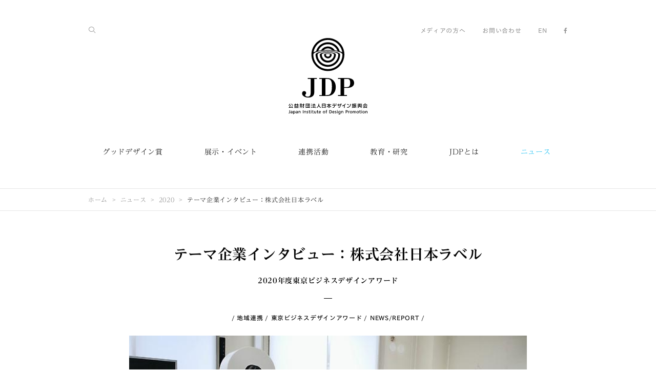

--- FILE ---
content_type: text/html;charset=UTF-8
request_url: https://www.jidp.or.jp/ja/2020/09/30/TBDA2020nihonlabel?query=categoryCodes%3Daward%26categoryCodes%3Dmarunouchi%26categoryCodes%3Dstore%26categoryCodes%3Ddesignhub%26categoryCodes%3Dliaisoncenter%26categoryCodes%3Dlocal%26categoryCodes%3Darea_development%26categoryCodes%3Dbiz_designaward%26categoryCodes%3Dtokyodesign2020%26categoryCodes%3Dfukko%26categoryCodes%3Dinternational%26categoryCodes%3Dinternational_award%26categoryCodes%3Dmediapartner%26categoryCodes%3Ddesign_exercise%26categoryCodes%3Dother%26categoryCodes%3Dpress%26categoryCodes%3Dwhatsjdp%26categoryCodes%3Darchives%26categoryCodes%3Dlocaladmin%26categoryCodes%3Dwdo%26categoryCodes%3DNHA%26tagNames%3DREPORT%26language%3Dja
body_size: 81094
content:
<!DOCTYPE html>
<html xmlns="http://www.w3.org/1999/xhtml" prefix="og: http://ogp.me/ns#" lang="ja">
<head prefix="og: http://ogp.me/ns# fb: http://ogp.me/ns/fb# article: http://ogp.me/ns/article#">
<meta charset="utf-8" />
<title>テーマ企業インタビュー：株式会社日本ラベル | 公益財団法人日本デザイン振興会</title>
<meta name="format-detection" content="telephone=no" />
<meta name="viewport" content="width=device-width, minimum-scale=1.0, maximum-scale=1.0" />
	<meta name="description"
		  content="「東京ビジネスデザインアワード」は、東京都内のものづくり中小企業と優れた課題解決力・提案力を併せ持つデザイナーとが協働することを目的とした、企業参加型のデザイン・事業提案コンペティションです。企業の持つ「技術」や「素材」をテーマとして発表、そのテーマに対する企画から販売までの事業全体のデザイン提案を募ります。 2020..."/>
<meta name="keywords" />
<meta name="author" content="公益財団法人日本デザイン振興会" />
<meta name="copyright" content="Copyright 1995-2026 JDP, All rights reserved." />
<meta property="fb:app_id" content="1536176983352647" />
<meta property="og:title" content="テーマ企業インタビュー：株式会社日本ラベル" />
<meta property="og:type" content="article" />
<meta property="og:url" content="https://www.jidp.or.jp/2020/09/30/TBDA2020nihonlabel" />
<meta property="og:site_name" content="JDP" />
<meta name="twitter:card" content="summary_large_image" />
<meta name="twitter:site" content="@JDP_PR" />
<meta name="twitter:creator" content="@JDP_PR" />
<meta name="twitter:title" content="テーマ企業インタビュー：株式会社日本ラベル" />
<meta name="twitter:description" content="「東京ビジネスデザインアワード」は、東京都内のものづくり中小企業と優れた課題解決力・提案力を併せ持つデザイナーとが協働することを目的とした、企業参加型のデザイン・事業提案コンペティションです。企業の持つ「技術」や「素材」をテーマとして発表、そのテーマに対する企画から販売までの事業全体のデザイン提案を募ります。 2020..." />
<meta name="twitter:url" content="https://www.jidp.or.jp/2020/09/30/TBDA2020nihonlabel" />
  
<meta property="og:image" content="https://www.jidp.or.jp/media/8d08c62d-24d8-46bd-8afd-fd9857b2684a" />
<meta name="twitter:image" content="https://www.jidp.or.jp/media/8d08c62d-24d8-46bd-8afd-fd9857b2684a" />
  

 
<!-- ========== favicon ========== -->
<link rel="apple-touch-icon" sizes="57x57" href="/ja/resources/favicon/apple-touch-icon-57x57.png" />
<link rel="apple-touch-icon" sizes="60x60" href="/ja/resources/favicon/apple-touch-icon-60x60.png" />
<link rel="apple-touch-icon" sizes="72x72" href="/ja/resources/favicon/apple-touch-icon-72x72.png" />
<link rel="apple-touch-icon" sizes="76x76" href="/ja/resources/favicon/apple-touch-icon-76x76.png" />
<link rel="apple-touch-icon" sizes="114x114" href="/ja/resources/favicon/apple-touch-icon-114x114.png" />
<link rel="apple-touch-icon" sizes="120x120" href="/ja/resources/favicon/apple-touch-icon-120x120.png" />
<link rel="apple-touch-icon" sizes="144x144" href="/ja/resources/favicon/apple-touch-icon-144x144.png" />
<link rel="apple-touch-icon" sizes="152x152" href="/ja/resources/favicon/apple-touch-icon-152x152.png" />
<link rel="apple-touch-icon" sizes="180x180" href="/ja/resources/favicon/apple-touch-icon-180x180.png" />
<link rel="icon" type="image/png" href="/ja/resources/favicon/favicon-32x32.png" sizes="32x32" />
<link rel="icon" type="image/png" href="/ja/resources/favicon/android-chrome-192x192.png" sizes="192x192" />
<link rel="icon" type="image/png" href="/ja/resources/favicon/favicon-96x96.png" sizes="96x96" />
<link rel="icon" type="image/png" href="/ja/resources/favicon/favicon-16x16.png" sizes="16x16" />
<link rel="manifest" href="/ja/resources/favicon/manifest.json" />
<link rel="mask-icon" href="/ja/resources/favicon/safari-pinned-tab.svg" color="#00b9f2" />
<meta name="msapplication-TileColor" content="#da532c" />
<meta name="msapplication-TileImage" content="/resources/favicon/mstile-144x144.png" />
<meta name="theme-color" content="#00b9f2" />
<!-- ========== /favicon ========== -->
 
 
<!-- ========== css ========== -->
<link rel="stylesheet" href="//maxcdn.bootstrapcdn.com/font-awesome/4.5.0/css/font-awesome.min.css" />
<link rel="stylesheet" href="/ja/resources/css/common.css" />
<link rel="stylesheet" href="/ja/resources/css/style.css" />
<!-- ========== /css ========== -->
 
 
<!-- ========== javascript ========== -->
<script type="text/javascript" src="//typesquare.com/3/tsst/script/ja/typesquare.js?640829ff8b4043f1a6474a83ac1e02e5" charset="utf-8"></script>
<!--<script src="../resources/js/ga.js" th:src="@{/resources/js/ga.js}"></script>-->
<!-- ========== /javascript ========== -->
 
	<script>
			/*<![CDATA[*/
			(function (i, s, o, g, r, a, m) {
				i['GoogleAnalyticsObject'] = r;
				i[r] = i[r] || function () {
							(i[r].q = i[r].q || []).push(arguments)
						}, i[r].l = 1 * new Date();
				a = s.createElement(o),
						m = s.getElementsByTagName(o)[0];
				a.async = 1;
				a.src = g;
				m.parentNode.insertBefore(a, m)
			})(window, document, 'script', '//www.google-analytics.com/analytics.js', 'ga');

			ga('create', 'UA-4077772-4', 'auto');
			ga('set', 'page', "/ja/2020/09/30/TBDA2020nihonlabel");
			ga('send', 'pageview');
			/*]]>*/
		</script>
</head>
<body class="category-news">

 
<!-- ========== svg sprite ========== -->
<svg class="defs">
  <symbol id="icon-logo_1" viewBox="0 0 1060 1024">
    <title>公益財団法人日本デザイン振興会</title>
    <path class="path1" d="M780.154 536.308h-116.755v11.484h35.218v217.815h-35.218v11.484h121.349v-11.484h-37.898v-96.467h39.429c45.554 0 94.553-17.226 94.553-65.842 0-45.171-32.921-66.991-100.677-66.991zM787.427 657.657h-40.577v-109.865h40.577c37.132 0 40.577 27.179 40.577 55.124 0 37.898-12.633 54.741-40.577 54.741z"></path>
    <path class="path2" d="M581.096 552.769c-19.523-11.867-39.046-16.078-80.389-16.078h-88.045v11.484h34.835v217.815h-34.835v11.484h83.834c33.304 0 58.952-1.148 83.068-14.547 35.601-19.523 54.741-60.1 54.741-106.037 0-45.171-17.226-82.303-53.21-104.123zM582.627 648.087c0 22.203-1.148 50.913-8.804 75.030-13.015 40.194-31.773 42.874-75.795 42.874 0 0 0 0-2.297 0v-217.815c0 0 0.766 0 1.148 0 48.233 0 56.655 4.976 68.522 17.992 9.953 10.336 17.226 33.687 17.226 81.92z"></path>
    <path class="path3" d="M380.124 547.792v-11.484h-121.349v11.484h38.28v189.488c0 32.156-12.633 49.382-39.046 49.382-17.992 0-33.304-9.953-34.835-18.757-0.766-4.976 1.148-8.804 4.594-12.25 5.359-5.359 8.422-9.57 8.804-17.992 0-13.015-10.719-26.413-27.179-26.413-15.695 0-29.093 16.078-27.179 34.452 1.148 10.336 3.828 18.375 13.398 27.945 11.867 11.867 34.452 24.882 68.139 24.882 34.835 0 65.842-13.398 76.561-40.577 6.125-15.312 5.742-36.749 5.742-73.498v-136.661h34.070z"></path>
    <path class="path4" d="M300.118 965.814h6.89v6.89h-6.89v-6.89z"></path>
    <path class="path5" d="M12.633 996.821c0 5.359-1.914 7.656-6.508 7.656-2.297 0-4.211-0.766-4.211-0.766l-1.914 4.976c0 0 3.062 1.531 7.656 1.531 10.336 0 11.867-7.273 11.867-11.867v-31.007h-6.89v29.476z"></path>
    <path class="path6" d="M78.475 978.064c-4.594 0-8.039 2.297-9.953 4.211v-3.445h-6.125v43.257h6.508v-15.312c1.914 2.297 5.359 3.828 9.953 3.828 9.953 0 13.398-8.804 13.398-16.843-0.383-8.039-4.594-15.695-13.781-15.695zM77.326 983.423c1.914 0 3.828 0.766 4.976 1.914 1.914 1.914 3.062 4.976 2.68 8.804 0 2.68-0.766 6.508-3.062 8.804-1.148 1.531-3.062 1.914-4.976 1.914-5.742 0-8.422-5.742-8.422-10.719s2.68-10.719 8.804-10.719z"></path>
    <path class="path7" d="M124.411 991.079c0-8.804-3.828-13.015-12.633-13.015-3.445 0-6.89 0.766-10.336 2.68l-1.148 0.766 1.531 5.359 0.766-0.383c2.297-1.914 5.359-3.062 8.422-3.062 4.976 0 6.89 1.914 6.89 6.89-1.914 0-3.445 0-5.359 0-5.359 0-14.547 2.297-14.547 10.336 0 6.125 4.211 9.953 11.484 9.953 4.976 0 7.656-2.68 9.187-4.211v3.445h5.742v-18.757zM109.865 1005.243c-2.68 0-5.359-1.531-5.359-4.594 0-4.976 6.89-5.359 9.953-5.359 0.766 0 1.148 0 1.914 0 0.383 0 1.148 0 1.531 0v2.297c0 4.594-3.062 7.656-8.039 7.656z"></path>
    <path class="path8" d="M192.55 967.728h6.508v42.108h-6.508v-42.108z"></path>
    <path class="path9" d="M256.861 991.462c-2.68-1.148-5.359-2.297-5.359-4.976 0-2.297 2.68-3.445 4.976-3.445s5.742 1.531 5.742 1.531l1.531-4.976c0 0-3.445-1.914-8.039-1.914-6.89 0-11.101 3.828-11.101 9.57 0 4.976 4.211 6.89 7.656 8.804 2.68 1.531 5.359 2.68 5.359 4.594 0 3.828-4.594 3.828-5.359 3.828-3.828 0-6.508-2.297-6.508-2.297l-3.062 4.211c0 0 3.062 3.445 10.719 3.445 5.359 0 11.101-3.062 11.101-9.953 0-4.976-4.211-6.89-7.656-8.422z"></path>
    <path class="path10" d="M287.486 1004.86c-2.297 0-4.211-1.148-4.211-4.594v-16.078h8.039v-5.359h-8.039v-8.804h-6.508v8.804h-6.89v5.359h6.89v17.226c0 6.125 3.445 9.187 9.57 9.187 3.445 0 6.508-1.531 6.508-1.531l-1.914-4.976c0-0.383-1.148 0.766-3.445 0.766z"></path>
    <path class="path11" d="M331.891 1004.86c-2.297 0-4.211-1.148-4.211-4.594v-16.078h8.039v-5.359h-8.039v-8.804h-6.508v8.804h-6.89v5.359h6.89v17.226c0 6.125 3.445 9.187 9.57 9.187 3.445 0 6.508-1.531 6.508-1.531l-1.914-4.976c0-0.383-1.148 0.766-3.445 0.766z"></path>
    <path class="path12" d="M396.202 1004.86c-2.297 0-4.211-1.148-4.211-4.594v-16.078h8.039v-5.359h-8.039v-8.804h-6.125v8.804h-6.89v5.359h6.89v17.226c0 6.125 3.445 9.187 9.57 9.187 3.445 0 6.508-1.531 6.508-1.531l-1.914-4.976c-0.383-0.383-1.531 0.766-3.828 0.766z"></path>
    <path class="path13" d="M300.501 978.829h6.508v31.007h-6.508v-31.007z"></path>
    <path class="path14" d="M476.591 978.064c-9.187 0-15.695 6.508-15.695 16.078 0 9.187 6.89 16.078 15.695 16.078s15.695-6.89 15.695-16.078c0-9.57-6.125-16.078-15.695-16.078zM476.591 1005.243c-6.125 0-9.187-5.742-9.187-10.719 0-5.359 3.062-10.719 9.187-10.719 5.742 0 9.187 5.742 9.187 10.719s-2.68 10.719-9.187 10.719z"></path>
    <path class="path15" d="M53.21 991.079c0-8.804-3.828-13.015-12.633-13.015-3.445 0-6.89 0.766-10.336 2.68l-1.148 0.766 1.531 5.359 0.766-0.383c2.297-1.914 5.359-3.062 8.422-3.062 4.976 0 6.89 1.914 6.89 6.89-1.914 0-3.445 0-5.359 0-5.359 0-14.547 2.297-14.547 10.336 0 6.125 4.211 9.953 11.484 9.953 4.976 0 7.656-2.68 9.187-4.211v3.445h5.742v-18.757zM39.046 1005.243c-2.68 0-5.359-1.531-5.359-4.594 0-4.976 6.89-5.359 9.953-5.359 0.383 0 1.148 0 1.914 0 0.383 0 0.766 0 1.531 0v2.297c0 4.594-3.062 7.656-8.039 7.656z"></path>
    <path class="path16" d="M365.195 978.829v14.164c0 8.039-2.297 11.484-7.656 11.484-4.594 0-7.273-1.914-7.273-11.484v-14.164h-6.125v17.609c0 11.101 6.508 13.781 13.015 13.781 3.828 0 6.89-1.914 9.187-4.211v3.445h5.359v-31.007h-6.508z"></path>
    <path class="path17" d="M430.654 1001.415c-1.914 1.914-5.359 3.828-8.804 3.828-5.742 0-8.804-3.828-9.187-9.187h21.437v-0.766c0-11.484-4.594-17.226-13.781-17.226-8.422 0-14.547 6.508-14.547 15.695 0 10.719 5.359 16.843 15.312 16.843 5.359 0 9.953-2.68 11.867-4.594l-2.297-4.594zM420.701 983.423c4.594 0 6.89 3.828 7.273 7.656h-14.547c0-3.828 2.297-7.656 7.273-7.656z"></path>
    <path class="path18" d="M514.105 969.642h4.594v-5.742h-4.594c-6.125 0-9.953 3.828-9.953 9.953v5.359h-5.742v5.359h5.742v25.648h6.125v-25.648h8.422v-5.359h-8.422v-4.594c0-3.062 0.383-4.976 3.828-4.976z"></path>
    <path class="path19" d="M223.175 978.064c-3.828 0-6.508 1.914-8.422 3.828v-3.445h-5.359v31.007h6.125v-12.633c0-8.039 1.531-13.015 7.273-13.015 4.594 0 7.656 1.914 7.656 11.484v14.164h6.125v-17.609c0-11.101-6.89-13.781-13.398-13.781z"></path>
    <path class="path20" d="M148.528 978.064c-3.828 0-6.508 1.531-8.422 3.828v-3.062h-5.359v31.007h6.125v-12.633c0-8.039 1.531-13.015 7.273-13.015 4.594 0 7.656 1.914 7.656 11.484v14.164h6.125v-17.609c0-11.484-6.89-14.164-13.398-14.164z"></path>
    <path class="path21" d="M652.298 965.814h6.89v6.89h-6.89v-6.89z"></path>
    <path class="path22" d="M979.212 965.814h6.89v6.89h-6.89v-6.89z"></path>
    <path class="path23" d="M635.837 991.462c-2.68-1.148-5.359-2.297-5.359-4.976 0-2.297 2.68-3.445 4.976-3.445s5.742 1.531 5.742 1.531l1.531-4.976c0 0-3.445-1.914-8.039-1.914-6.89 0-11.101 3.828-11.101 9.57 0 4.976 4.211 6.89 7.656 8.804 2.68 1.531 5.359 2.68 5.359 4.594 0 3.828-4.211 3.828-5.359 3.828-3.828 0-6.508-2.297-6.508-2.297l-3.062 4.211c0 0 3.062 3.445 10.719 3.445 5.359 0 11.101-3.062 11.101-9.953 0-4.976-4.211-6.89-7.656-8.422z"></path>
    <path class="path24" d="M966.197 1004.86c-2.297 0-4.211-1.148-4.211-4.594v-16.461h8.039v-5.359h-8.039v-8.804h-6.508v8.804h-6.89v5.359h6.89v17.226c0 6.125 3.445 9.187 9.57 9.187 3.445 0 6.508-1.531 6.508-1.531l-1.914-4.976c0.383 0-1.148 1.148-3.445 1.148z"></path>
    <path class="path25" d="M559.659 967.728h-12.633v42.108h12.633c15.695 0 20.671-7.656 20.671-21.437 0-12.25-6.125-20.671-20.671-20.671zM573.057 988.399c0 9.953-2.68 15.312-13.781 15.312h-5.742v-30.241h6.125c9.953 0 13.398 6.125 13.398 14.929z"></path>
    <path class="path26" d="M652.68 978.829h6.508v31.007h-6.508v-31.007z"></path>
    <path class="path27" d="M778.623 967.728h-11.101v42.108h6.508v-15.695h5.359c9.57 0 14.929-5.359 14.929-13.398 0.383-8.422-5.359-13.015-15.695-13.015zM779.771 988.016h-5.359v-14.547h4.594c3.445 0 8.804 2.297 8.804 7.273-0.383 4.976-4.594 7.273-8.039 7.273z"></path>
    <path class="path28" d="M815.372 978.064c-3.062 0-5.742 1.914-7.656 4.594v-4.211h-6.125v31.007h6.508v-13.015c0-9.57 3.062-13.015 7.656-13.015 2.297 0 3.445 0.766 3.445 0.766l1.531-4.976c0.383 0-1.914-1.148-5.359-1.148z"></path>
    <path class="path29" d="M839.489 978.064c-9.187 0-15.695 6.508-15.695 16.078 0 9.187 6.89 16.078 15.695 16.078s15.695-6.89 15.695-16.078c0-9.57-6.508-16.078-15.695-16.078zM839.489 1004.86c-6.125 0-9.187-5.742-9.187-10.719 0-5.359 3.062-10.719 9.187-10.719 5.742 0 8.804 5.742 8.804 10.719 0.383 5.359-2.68 10.719-8.804 10.719z"></path>
    <path class="path30" d="M929.83 978.064c-9.187 0-15.695 6.508-15.695 16.078 0 9.187 6.89 16.078 15.695 16.078s15.695-6.89 15.695-16.078c0-9.57-6.508-16.078-15.695-16.078zM929.83 1004.86c-6.125 0-9.187-5.742-9.187-10.719 0-5.359 3.062-10.719 9.187-10.719 5.742 0 8.804 5.742 8.804 10.719 0 5.359-2.68 10.719-8.804 10.719z"></path>
    <path class="path31" d="M979.595 978.829h6.508v31.007h-6.508v-31.007z"></path>
    <path class="path32" d="M1009.453 978.064c-9.187 0-15.695 6.508-15.695 16.078 0 9.187 6.89 16.078 15.695 16.078s15.695-6.89 15.695-16.078c0-9.57-6.508-16.078-15.695-16.078zM1009.453 1004.86c-6.125 0-9.187-5.742-9.187-10.719 0-5.359 3.062-10.719 9.187-10.719 5.742 0 8.804 5.742 8.804 10.719 0 5.359-2.68 10.719-8.804 10.719z"></path>
    <path class="path33" d="M612.869 1001.032c-1.914 1.914-5.359 3.828-8.804 3.828-5.742 0-8.804-4.211-9.187-9.187h21.437v-0.383c0-11.484-4.594-17.609-13.781-17.609-8.422 0-14.547 6.508-14.547 15.695 0 10.719 5.359 16.843 15.312 16.843 5.742 0 9.953-3.062 11.867-4.594l-2.297-4.594zM602.533 983.423c4.594 0 6.89 3.828 7.273 7.656h-14.929c0.383-3.828 2.68-7.656 7.656-7.656z"></path>
    <path class="path34" d="M697.086 1001.797v-22.968h-5.742v3.828c-1.914-3.062-4.976-4.211-9.57-4.211-9.187 0-13.781 8.422-13.781 16.461 0 7.656 4.211 15.312 13.398 15.312 3.828 0 7.656-1.531 9.953-4.211v2.297c0 6.508-2.68 9.953-8.039 9.953-4.594 0-7.656-2.297-9.187-3.828l-4.594 4.594c3.828 3.828 8.422 5.742 13.781 5.742 8.804 0 14.164-6.125 14.164-16.078v-6.89zM682.156 1004.477c-5.359 0-8.039-4.976-8.039-10.336s2.68-10.719 8.039-10.719c6.125 0 8.422 6.125 8.422 11.101 0 5.742-3.445 9.953-8.422 9.953z"></path>
    <path class="path35" d="M721.585 978.064c-3.828 0-6.508 1.914-8.422 3.828v-3.445h-5.359v31.007h6.125v-12.633c0-8.039 1.531-13.015 7.273-13.015 4.594 0 7.656 1.914 7.656 11.484v14.164h6.125v-17.609c0.383-11.101-6.508-13.781-13.398-13.781z"></path>
    <path class="path36" d="M1046.585 978.064c-3.828 0-6.508 1.914-8.422 3.828v-3.445h-5.359v31.007h6.125v-12.633c0-8.039 1.531-13.015 7.273-13.015 4.594 0 7.656 1.914 7.656 11.484v14.164h6.125v-17.609c0-11.101-6.89-13.781-13.398-13.781z"></path>
    <path class="path37" d="M906.479 993.376c0-12.633-6.125-15.312-12.633-15.312-3.062 0-6.508 1.531-8.804 4.594-2.297-3.062-5.359-4.594-9.187-4.594-2.68 0-4.976 1.531-7.273 3.828v-3.445h-6.125v31.007h6.125v-14.164c0-8.422 3.062-11.867 6.89-11.867s5.742 3.062 5.742 7.273v0 18.757h6.125v-17.226c0-5.359 1.914-8.804 6.508-8.804 3.828 0 6.125 1.914 6.125 10.336v15.695h6.125v-16.078z"></path>
    <path class="path38" d="M128.622 912.987c1.148 0.766 2.297 1.531 3.445 2.68l3.828-5.742c-7.656-5.359-13.015-10.719-15.695-14.929h14.929v-6.508h-14.164l3.828-6.89-6.125-3.445-5.359 9.953h-14.929l-5.359-9.953-6.125 3.445 3.445 6.89h-13.781v6.508h14.929c-3.062 3.828-8.039 9.57-15.695 14.929l3.828 5.742c1.148-0.766 2.297-1.531 3.445-2.68v18.375h-5.742v6.508h57.421v-6.508h-6.125v-18.375zM102.591 915.284h6.89v16.078h-6.89v-16.078zM115.224 915.284h6.508v16.078h-6.508v-16.078zM99.912 894.995h11.867c1.531 2.68 5.359 8.039 12.25 14.164h-36.366c6.508-5.742 10.336-11.484 12.25-14.164zM89.959 915.284h6.508v16.078h-6.508v-16.078z"></path>
    <path class="path39" d="M249.205 904.182l-4.976 3.445c0 0 3.828 5.742 6.508 11.484l5.359-2.68c-3.062-6.125-6.508-11.867-6.89-12.25z"></path>
    <path class="path40" d="M230.065 880.831v56.655h6.89v-2.297h41.726v2.297h6.89v-56.655h-55.507zM278.681 928.682h-41.726v-41.343h41.726v41.343z"></path>
    <path class="path41" d="M275.619 896.144h-6.125v-6.89h-6.508v6.89h-21.054v6.125h21.054v16.078c0 1.148-0.766 1.914-1.914 1.914h-6.125v6.508h6.89c6.125 0 7.656-1.531 7.656-7.656v0-17.226h6.125v-5.742z"></path>
    <path class="path42" d="M305.86 886.573c2.297 1.148 8.039 4.594 10.336 6.125l4.211-5.359c-3.062-2.297-10.336-6.125-11.484-6.89l-3.062 6.125z"></path>
    <path class="path43" d="M306.626 896.526l-3.445 6.125c2.297 1.148 8.039 4.594 10.336 6.125l4.211-5.359c-3.062-2.68-10.336-6.508-11.101-6.89z"></path>
    <path class="path44" d="M300.501 933.276l5.359 4.594 13.781-16.461-5.359-4.594-13.781 16.461z"></path>
    <path class="path45" d="M365.195 935.955c-4.211-9.953-12.25-21.054-12.633-21.437l-5.742 4.211c0 0 2.297 3.445 5.359 8.039l-18.757 1.914 7.656-18.375h22.968v-6.125h-18.757v-10.336h14.547v-6.125h-14.547v-8.422h-6.89v8.422h-13.781v6.125h13.781v10.336h-17.992v6.125h13.015l-8.039 19.14-4.976 0.383 0.766 6.508 34.452-3.828c1.148 1.914 2.297 4.211 3.062 6.125l6.508-2.68z"></path>
    <path class="path46" d="M937.869 927.533c-4.211 1.914-11.101 3.828-11.101 3.828l1.914 6.89c0.383 0 7.656-2.297 12.25-4.211 5.359-2.297 8.422-4.594 8.422-4.594l-3.828-5.742c0-0.383-2.68 1.531-7.656 3.828z"></path>
    <path class="path47" d="M975.001 927.533c-4.594-2.297-7.656-4.211-7.656-4.211l-3.828 5.742c0 0 3.062 1.914 8.422 4.594 4.594 2.297 11.867 4.211 12.25 4.211l1.914-6.89c0 0.383-6.89-1.531-11.101-3.445z"></path>
    <path class="path48" d="M986.102 916.049h-3.062v-35.601h-11.101v5.359h5.359v6.508h-5.359v6.508h5.359v5.742h-5.359v6.508h5.359v5.359h-7.656v-35.984h-26.796v35.601h-7.656v-5.359h5.742v-6.508h-5.742v-5.742h5.742v-6.508h-5.742v-6.125l5.742-2.297-1.914-4.976-9.187 3.445v33.687h-3.062v6.508h59.335v-6.125zM948.205 885.425h16.843v30.624h-16.843v-30.624z"></path>
    <path class="path49" d="M950.502 888.87h12.25v4.976h-12.25v-4.976z"></path>
    <path class="path50" d="M962.751 896.526h-12.25v17.226h12.25v-17.226zM955.095 901.503h3.445v7.273h-3.445v-7.273z"></path>
    <path class="path51" d="M168.816 927.533c1.531 2.297 4.211 6.508 5.742 10.719l5.359-2.297c-1.531-4.211-4.211-8.039-5.742-10.719l-5.359 2.297z"></path>
    <path class="path52" d="M153.887 923.705h23.734v-42.874h-23.734v42.874zM171.879 917.963h-11.867v-6.508h11.867v6.508zM171.879 905.331h-11.867v-6.508h11.867v6.508zM160.012 886.573h11.867v6.508h-11.867v-6.508z"></path>
    <path class="path53" d="M213.222 889.253h-6.508v-9.953h-6.89v9.953h-17.609v6.508h16.843c-1.914 3.445-6.89 11.867-18.375 22.203l4.594 4.976c6.508-5.742 11.101-12.25 14.547-17.609v22.203c0 1.531-0.766 2.297-2.297 2.297h-8.039v6.89h8.804c6.508 0 8.422-1.531 8.422-8.422v-32.538h6.89v-6.508z"></path>
    <path class="path54" d="M151.207 934.807l4.594 3.828c3.828-4.211 6.89-11.101 6.89-11.484l-5.359-2.297c-1.148 1.914-3.445 7.273-6.125 9.953z"></path>
    <path class="path55" d="M492.668 880.831h-43.64v57.038h7.656v-3.828h32.538v3.445h7.273v-56.655h-3.828zM456.302 888.105h32.538v16.843h-32.538v-16.843zM488.84 927.916h-32.538v-16.461h32.538v16.461z"></path>
    <path class="path56" d="M769.053 883.894l-6.508-4.211c-9.953 15.312-29.093 24.882-43.257 27.562l1.531 7.656c7.656-1.531 16.461-4.594 24.499-9.187v31.007h8.039v-36.366c6.125-4.594 11.484-10.336 15.695-16.461z"></path>
    <path class="path57" d="M787.427 935.572l-0.766-8.039c28.327-2.68 39.429-14.164 42.491-44.405l8.039 0.766c-1.914 16.843-5.742 27.945-13.015 35.984-7.656 9.187-19.523 14.164-36.749 15.695z"></path>
    <path class="path58" d="M806.185 900.354c-3.828-2.68-15.312-6.89-19.523-8.422l2.68-7.656c1.531 0.383 16.078 5.742 21.437 9.57l-4.594 6.508z"></path>
    <path class="path59" d="M697.468 881.597h-7.273v12.25h-16.843v-11.484h-7.273v11.484h-10.336v6.508h10.336v16.461h7.273v-16.461h16.843v6.89c0 15.312-4.211 20.289-19.906 22.203l1.148 7.273c19.523-2.68 26.413-10.336 26.413-29.859v-6.89h11.867v-6.508h-11.867v-11.867z"></path>
    <path class="path60" d="M701.679 880.066h4.976v10.719h-4.976v-10.719z"></path>
    <path class="path61" d="M708.953 880.066h4.976v10.719h-4.976v-10.719z"></path>
    <path class="path62" d="M593.729 883.128h34.835v7.273h-34.835v-7.273z"></path>
    <path class="path63" d="M587.604 906.862h26.031c0 15.695-4.211 20.289-19.906 22.585l1.148 7.273c19.523-2.68 26.413-10.336 26.413-29.859v0h20.289v-7.273h-53.975v7.273z"></path>
    <path class="path64" d="M633.157 880.066h4.976v10.719h-4.976v-10.719z"></path>
    <path class="path65" d="M640.431 880.066h4.976v10.719h-4.976v-10.719z"></path>
    <path class="path66" d="M5.359 908.393c0 0 6.508-6.125 10.719-11.867 4.976-6.508 8.039-13.015 8.039-13.015v0l-6.508-3.062c0 0-3.062 6.125-7.656 11.867-3.828 4.976-9.953 10.719-9.953 10.719v0l5.359 5.359z"></path>
    <path class="path67" d="M44.788 896.526c4.211 5.742 10.336 11.484 10.719 11.867v0l4.976-5.359c0 0-6.125-5.742-9.953-10.719-4.594-6.125-7.656-11.867-7.656-11.867v0l-6.508 3.445c0.383 0 3.828 6.125 8.422 12.633z"></path>
    <path class="path68" d="M47.085 911.839l-6.125 3.445-0.383 0.383 6.125 11.101-29.859 1.914 14.929-28.327h0.383l-6.508-3.445-17.609 32.156-5.359 0.383 0.383 6.89 47.468-3.062 3.062 5.742 6.125-3.062 0.383-0.383-13.015-23.351v-0.383z"></path>
    <path class="path69" d="M1000.649 915.667h14.929l-9.187 15.312-4.211 0.383 0.383 6.508 44.788-3.828 3.445 5.359 5.742-3.445-11.101-18.375-5.742 3.828 3.828 6.508-28.71 2.297 9.187-14.547h33.304v-6.508h-56.655v6.508z"></path>
    <path class="path70" d="M1033.187 878.917h-8.422c-3.062 4.211-11.867 13.781-26.031 17.992l1.914 6.125c4.594-1.531 8.804-3.062 12.25-5.359v5.359h31.773v-5.359c3.828 2.297 7.656 4.211 12.633 5.359l1.914-6.125c-14.164-4.211-22.585-13.781-26.031-17.992zM1014.813 896.909c6.89-4.211 11.484-9.187 14.164-12.633 2.68 3.445 7.273 8.422 14.164 12.633h-28.327z"></path>
    <path class="path71" d="M870.496 911.456l-1.148-5.742-4.594 0.766v-10.719h5.742v-6.125h-5.742v-10.336h-5.742v10.336h-7.656v6.125h7.656v11.867l-8.422 1.531 1.148 5.742 7.273-1.531v15.312c0 2.297-0.383 2.297-2.297 2.297h-5.359v6.125h8.039c3.828 0 5.359-1.531 5.359-5.359v-19.523l5.742-0.766z"></path>
    <path class="path72" d="M882.363 891.55h25.265v6.125h-25.265v-6.125z"></path>
    <path class="path73" d="M903.034 924.088l8.039-7.273-4.211-4.211-6.508 6.125c-1.531-3.445-2.297-6.508-2.68-9.187h12.633v-6.508h-31.007v-16.078h31.007v-6.508h-37.515v26.031c0 8.039 0 17.992-5.742 26.796l5.359 3.445c6.125-9.187 6.89-19.523 6.89-27.562h3.062v21.437l-4.594 0.766 1.148 5.742 16.461-2.68-1.148-5.742-5.742 1.148v-20.289h2.68c1.148 6.89 4.976 21.054 16.461 27.945l3.062-5.742c-3.445-1.914-5.742-4.976-7.656-7.656z"></path>
    <path class="path74" d="M435.248 931.361c-16.078-8.422-25.648-24.117-25.648-41.343v-10.336h-7.273v10.336c0 17.226-9.57 32.921-25.648 41.343v0l3.445 6.508c11.867-6.508 21.054-16.461 25.648-28.327 4.594 11.867 13.781 22.203 25.648 28.327v0l3.828-6.508z"></path>
    <path class="path75" d="M570.378 927.916l4.594-5.359c-11.484-8.804-21.054-18.757-25.648-26.031h23.734v-6.89h-26.796v-10.336h-6.508v10.336h-26.796v6.89h23.734c-4.594 7.273-14.164 17.226-25.648 26.031l4.594 5.359c7.273-5.359 17.226-14.929 24.117-23.734v16.843h-12.25v6.89h12.25v9.57h6.89v-9.57h12.25v-6.89h-12.25v-16.843c6.508 8.804 16.843 18.375 23.734 23.734z"></path>
    <path class="path76" d="M528.652 0c-122.114 0-221.261 99.146-221.261 221.261s99.146 221.261 221.261 221.261c122.114 0 221.261-99.146 221.261-221.261s-99.146-221.261-221.261-221.261zM528.652 25.648c97.615 0 178.387 71.584 192.933 165.371-9.57-4.594-21.054-8.804-34.070-12.633-18.757-70.053-82.686-121.732-158.864-121.732s-139.723 51.679-158.864 121.732c-13.398 3.828-24.882 8.039-34.070 12.633 14.547-93.404 95.318-165.371 192.933-165.371zM528.652 113.31c-39.046 0-73.116 21.054-92.256 52.061-13.015 1.531-25.648 3.828-37.132 6.125 20.289-52.061 70.436-88.81 129.388-88.81s109.482 37.132 129.388 88.81c-11.484-2.297-24.117-4.211-37.132-6.125-19.14-31.39-53.21-52.061-92.256-52.061zM584.924 161.543c-17.992-1.148-37.132-2.297-56.655-2.297s-38.28 0.766-56.655 2.297c14.929-14.164 34.452-22.585 56.655-22.585s42.108 8.804 56.655 22.585zM528.652 416.873c-107.951 0-195.613-87.662-195.613-195.613 0-11.484 12.633-21.82 33.687-30.624 8.422-3.445 17.992-6.508 28.71-9.187 11.101-3.062 22.968-5.359 35.984-7.273 10.719-1.531 21.82-3.062 33.304-4.211 19.906-1.914 41.343-3.062 63.928-3.062 22.203 0 43.64 1.148 63.545 3.062 11.484 1.148 22.585 2.68 33.304 4.211 13.015 1.914 24.882 4.594 35.984 7.273 10.719 2.68 20.289 5.742 28.71 9.187 21.437 8.804 33.687 19.14 33.687 30.624 0 107.951-87.279 195.613-195.23 195.613zM664.93 195.613c-9.57-3.828-21.437-7.273-34.835-10.336-9.57-2.297-19.906-3.828-31.007-5.359-21.437-3.062-45.554-4.594-70.819-4.594s-49.382 1.531-70.819 4.594c-11.101 1.531-21.437 3.062-31.007 5.359-13.398 3.062-25.265 6.508-34.835 10.336-17.609 7.273-28.327 16.078-28.327 25.648 0 90.724 73.881 164.606 164.606 164.606 91.107 0 164.606-73.881 164.606-164.606 0.766-9.57-9.57-18.375-27.562-25.648zM528.652 360.218c-76.561 0-138.958-62.014-138.958-138.958 0-9.57 13.015-18.757 34.070-25.265 8.422-2.68 18.375-5.359 29.476-7.273 21.82-3.828 47.85-6.125 75.795-6.125s53.975 2.297 75.795 6.125c11.101 1.914 20.671 4.211 29.476 7.273 21.054 6.89 34.070 15.695 34.070 25.265-0.766 76.561-63.163 138.958-139.723 138.958zM607.892 200.972c-19.906-6.125-47.85-9.953-79.623-9.953-31.39 0-59.717 3.828-79.623 9.953-17.609 5.359-28.71 12.633-28.71 20.289 0 59.717 48.233 107.951 107.951 107.951s107.951-48.233 107.951-107.951c0.766-8.039-9.953-14.929-27.945-20.289zM528.652 303.563c-45.554 0-82.303-36.749-82.303-82.303 0-12.633 36.749-22.968 82.303-22.968s82.303 10.336 82.303 22.968c0 45.554-37.132 82.303-82.303 82.303zM528.652 206.714c-28.327 0-51.296 6.508-51.296 14.547 0 28.327 22.968 51.296 51.296 51.296s51.296-22.968 51.296-51.296c0-8.039-22.968-14.547-51.296-14.547zM528.652 249.588c-15.695 0-28.327-12.633-28.327-28.327 0-4.211 12.633-8.039 28.327-8.039s28.327 3.445 28.327 8.039c0 15.695-12.633 28.327-28.327 28.327z"></path>
  </symbol>
  <symbol id="icon-logo_2" viewBox="0 0 3065 1024">
    <title>公益財団法人日本デザイン振興会</title>
    <path class="path1" d="M2792.566 187.468h-314.805v31.834h95.503v588.933h-95.503v31.834h328.953v-31.834h-102.577v-261.748h106.114c123.8 0 254.674-45.983 254.674-178.625 0-120.263-88.428-180.394-272.359-180.394zM2813.789 516.421h-109.651v-297.119h109.651c100.808 0 109.651 74.28 109.651 148.56-1.769 102.577-35.371 148.56-109.651 148.56z"></path>
    <path class="path2" d="M2256.691 231.682c-53.057-31.834-106.114-44.214-217.534-44.214h-238.756v31.834h93.734v588.933h-93.734v31.834h226.377c90.197 0 159.171-3.537 224.608-38.908 95.503-53.057 148.56-162.708 148.56-286.508s-47.751-222.839-143.254-282.971zM2260.228 489.893c0 60.131-3.537 137.948-24.76 201.617-35.371 107.883-86.66 116.725-205.154 116.725 0 0 0 0-5.306 0v-588.933c0 0 1.769 0 1.769 0 130.874 0 152.097 14.149 185.699 49.52 26.528 28.297 47.751 90.197 47.751 221.071z"></path>
    <path class="path3" d="M1711.972 219.302v-31.834h-327.185v31.834h102.577v512.884c0 86.66-35.371 134.411-106.114 134.411-49.52 0-90.197-26.528-93.734-49.52-1.769-14.149 1.769-22.991 12.38-33.603 14.149-14.149 22.991-26.528 22.991-47.751 0-35.371-28.297-70.743-74.28-70.743-42.446 0-77.817 44.214-72.511 91.965 3.537 28.297 10.611 49.52 35.371 76.048 31.834 31.834 93.734 67.206 183.931 67.206 93.734 0 176.857-37.14 206.922-109.651 15.917-40.677 15.917-99.040 15.917-198.079v-373.168h93.734z"></path>
    <path class="path4" d="M511.116 0c-281.202 0-511.116 229.914-511.116 511.116 0 282.971 229.914 511.116 511.116 511.116 282.971 0 511.116-229.914 511.116-511.116 1.769-281.202-228.145-511.116-511.116-511.116zM511.116 60.131c226.377 0 412.076 166.245 445.679 382.010-21.223-10.611-47.751-21.223-79.585-30.066-42.446-160.94-189.237-281.202-366.093-281.202-175.088 0-323.648 120.263-367.862 281.202-30.066 8.843-56.594 19.454-79.585 30.066 35.371-217.534 222.839-382.010 447.447-382.010zM511.116 261.748c-90.197 0-169.782 47.751-213.997 120.263-30.066 3.537-60.131 8.843-86.66 14.149 45.983-120.263 162.708-205.154 298.888-205.154s252.905 84.891 298.888 205.154c-26.528-5.306-54.826-10.611-86.66-14.149-40.677-72.511-118.494-120.263-210.459-120.263zM641.99 373.168c-42.446-3.537-84.891-5.306-130.874-5.306s-88.428 1.769-130.874 5.306c33.603-31.834 79.585-53.057 130.874-53.057 51.288 1.769 97.271 21.223 130.874 53.057zM511.116 963.869c-249.368 0-452.753-203.385-452.753-452.753 0-26.528 28.297-51.288 77.817-70.743 19.454-7.074 40.677-14.149 67.206-21.223 24.76-7.074 53.057-12.38 83.123-17.686 24.76-3.537 49.52-7.074 77.817-10.611 45.983-3.537 95.503-7.074 146.791-7.074s100.808 1.769 146.791 7.074c26.528 1.769 53.057 5.306 77.817 10.611 30.066 5.306 58.363 10.611 83.123 17.686s47.751 14.149 65.437 21.223c49.52 19.454 77.817 44.214 77.817 70.743 1.769 251.136-199.848 452.753-450.984 452.753zM827.689 452.753c-21.223-8.843-49.52-17.686-79.585-24.76-21.223-5.306-45.983-8.843-72.511-12.38-49.52-7.074-104.345-10.611-164.477-10.611-58.363 0-113.188 3.537-164.477 10.611-24.76 3.537-49.52 7.074-72.511 12.38-30.066 7.074-58.363 14.149-79.585 24.76-40.677 17.686-65.437 37.14-65.437 60.131 0 210.459 169.782 380.242 380.242 380.242s380.242-169.782 380.242-380.242c3.537-22.991-21.223-44.214-61.9-60.131zM511.116 832.995c-176.857 0-321.879-143.254-321.879-321.879 0-22.991 30.066-42.446 77.817-58.363 19.454-7.074 42.446-12.38 67.206-15.917 49.52-8.843 109.651-14.149 175.088-14.149s123.8 5.306 175.088 14.149c24.76 5.306 47.751 10.611 67.206 15.917 49.52 15.917 77.817 35.371 77.817 58.363 3.537 178.625-139.717 321.879-318.342 321.879zM695.047 465.133c-45.983-14.149-111.42-22.991-183.931-22.991s-137.948 8.843-183.931 22.991c-40.677 12.38-65.437 28.297-65.437 47.751 0 137.948 111.42 249.368 249.368 249.368s249.368-111.42 249.368-249.368c1.769-19.454-24.76-35.371-65.437-47.751zM511.116 702.121c-104.345 0-191.005-84.891-191.005-191.005 0-30.066 84.891-53.057 191.005-53.057 104.345 0 191.005 22.991 191.005 53.057 0 106.114-84.891 191.005-191.005 191.005zM511.116 479.282c-65.437 0-118.494 14.149-118.494 33.603 0 65.437 53.057 118.494 118.494 118.494s118.494-53.057 118.494-118.494c1.769-19.454-51.288-33.603-118.494-33.603zM511.116 576.553c-35.371 0-65.437-30.066-65.437-65.437 0-10.611 30.066-17.686 65.437-17.686s65.437 8.843 65.437 17.686c0 37.14-28.297 65.437-65.437 65.437z"></path>
  </symbol>
</svg>
<!-- ========== /svg sprite ========== -->
 

<div id="wrapper">

<header class="header" id="header">
    <div class="header_inner">
      <!-- ===== function nav ===== -->
      <nav class="header__nav_function pcOnly-block">
        <div class="wrapper container-fluid">
          <div class="row">
            <div class="header__nav_function_search col-md-6">
              <form action="/ja/search"><span><i class="icon-search"></i><input type="text" name="keyword" placeholder="Search" class="header__nav_function_searchBox" spellcheck="false" /></span></form>
            </div>
            <ul class="col-md-6">
				<li><a href="/ja/press">メディアの方へ</a></li>
				<li><a href="/ja/about/contact_location">お問い合わせ</a></li>
              <li>
                <a href="https://www.jidp.or.jp/en/2020/09/30/TBDA2020nihonlabel?query=categoryCodes%3Daward%26categoryCodes%3Dmarunouchi%26categoryCodes%3Dstore%26categoryCodes%3Ddesignhub%26categoryCodes%3Dliaisoncenter%26categoryCodes%3Dlocal%26categoryCodes%3Darea_development%26categoryCodes%3Dbiz_designaward%26categoryCodes%3Dtokyodesign2020%26categoryCodes%3Dfukko%26categoryCodes%3Dinternational%26categoryCodes%3Dinternational_award%26categoryCodes%3Dmediapartner%26categoryCodes%3Ddesign_exercise%26categoryCodes%3Dother%26categoryCodes%3Dpress%26categoryCodes%3Dwhatsjdp%26categoryCodes%3Darchives%26categoryCodes%3Dlocaladmin%26categoryCodes%3Dwdo%26categoryCodes%3DNHA%26tagNames%3DREPORT%26language%3Dja">EN</a>
                
              </li>
              <li><a href="http://ja-jp.facebook.com/pages/Japan-Institute-of-Design-Promotion/205706892814398" target="_blank"><i class="fa fa-facebook"></i></a></li>
            </ul>
          </div>
        </div>
      </nav>
      <!-- ===== /function nav ===== -->
      <h1 class="header__logo"><a href="/ja/"><svg class="icon icon-logo_1"><use xlink:href="#icon-logo_1"></use></svg><svg class="icon icon-logo_2"><use xlink:href="#icon-logo_2"></use></svg></a></h1>
      <!-- ===== sp menu button ===== -->
      <a class="header__btn_SPMenu" id="header__btn_SPMenu" href="#animatedModal">
    <span class="header__btn_SPMenu_icon">
      <span></span>
      <span></span>
      <span></span>
    </span>
        <b>MENU</b>
      </a>
      <div class="close-animatedModal"></div>
      <!-- ===== /sp menu button ===== -->
      <div id="animatedModal">
        <div class="modal-content">
          <!-- ===== global nav ===== -->

          <nav class="header__nav">
            <ul class="header__nav--lv1">

                
              <li class="header__navGooddesign"><a href="#">グッドデザイン賞</a>
                <ul class="header__nav--lv2">
                  <li><a href="/ja/gooddesign/award">GOOD DESIGN AWARD</a></li>
                  <li><a href="/ja/gooddesign/store">GOOD DESIGN STORE</a></li>
                  <li><a href="/ja/gooddesign/marunouchi">GOOD DESIGN Marunouchi</a></li>
                  
                  
                </ul>
              </li>

              
				
              
              
              
                
              

              <li class="header__navExhibition"><a href="#">展示・イベント</a>
                <ul class="header__nav--lv2">
                  <li><a href="/ja/news?tag=EVENT">イベント一覧</a></li>
                  <li><a href="/ja/exhibition/designhub">DESIGN HUB</a></li>
                  <li><a href="/ja/exhibition/liaisoncenter">インターナショナル・デザイン・リエゾンセンター</a></li>
                  
                  
                </ul>
              </li>
				
              
              
              
                
              

              
				<li class="header__navPartnership"><a href="#">連携活動</a>
                <ul class="header__nav--lv2">
                  <li><a href="#">地域連携</a>
                    <ul class="header__nav--lv3">
                      <li><a href="/ja/partnership/local/biz_designaward">東京ビジネスデザインアワード</a></li>
                      <li><a href="/ja/partnership/local/area_development">地域行政におけるデザイン活用支援</a></li>
                      <li><a href="/ja/partnership/local/design_consulting">東京デザイン2020フォーラム</a></li>
                      <li><a href="/ja/partnership/local/fukko">震災復興支援</a></li>
                      
                      
                      
                    </ul>
                  </li>
                  <li><a href="#">国際連携</a>
                    <ul class="header__nav--lv3">
                      <li><a href="/ja/partnership/international/international_award">海外賞連携</a></li>
                      <li><a href="/ja/partnership/international/mediapartner">メディアパートナー</a></li>
                      
                      
                      
                    </ul>
                  </li>
                  <li><a href="/ja/partnership/network">デザイン振興ネットワーク</a>
                    
                  </li>
                </ul>
              </li>
              
              
              
                
              

              
				
              <li class="header__navEducation"><a href="#">教育・研究</a>
                <ul class="header__nav--lv2">
                  <li><a href="/ja/education/endowed-course">寄附講座</a>
                    
                
                  <li><a href="#">助成活動</a>
                    <ul class="header__nav--lv3">
                      <li><a href="/ja/education/design-grant/design-grant2024">デザイン助成プログラム</a></li>
                      <li><a href="/ja/education/design-grant/design-grant2025">2025年度デザイン助成プログラム</a></li>
                      
                      
                      
                      
                      
                    </ul>
                
                  <li><a href="/ja/education/education_curriculum">教育カリキュラム</a>
                    
                
                  <li><a href="/ja/education/research">調査研究</a>
                    
                
                  <li><a href="/ja/education/wpd">デザイン白書</a>
                    
                
                  <li><a href="#">過去の実業者向けプログラム</a>
                    <ul class="header__nav--lv3">
                      <li><a href="/ja/education/past_program_for_bp/design_exercise">デザインコンサルティング講座</a></li>
                      <li><a href="/ja/education/past_program_for_bp/skillstandard">スキルスタンダード</a></li>
                      
                      
                      
                      
                      
                    </ul>
                
                  <li><a href="#">過去の学生向けプログラム</a>
                    <ul class="header__nav--lv3">
                      <li><a href="/ja/education/past_program_for_st/education_supporting">教育支援</a></li>
                      <li><a href="/ja/education/past_program_for_st/internship">インターンシップ</a></li>
                      
                      
                      
                      
                      
                    </ul>
                </ul>
              </li>
              
              
                
              

              
				
              
              <li class="header__navAbout"><a href="#">JDPとは</a>
                <ul class="header__nav--lv2">
                  <li><a href="/ja/about/introduction">はじめに</a>
                    
                  </li>
                  <li><a href="/ja/about/message">メッセージ</a>
                    
                  </li>
                  <li><a href="/ja/about/organization">組織概要</a>
                    
                  </li>
                  <li><a href="/ja/about/annual_report">組織紹介(アニュアルレポート)</a>
                    
                  </li>
                  <li><a href="/ja/about/history">沿革</a>
                    <ul class="header__nav--lv3">
                      <li><a href="/ja/about/history/hdpj">デザイン振興のあゆみ</a></li>
                      
                      
                      
                      
                      
                    </ul>
                  </li>
                  <li><a href="/ja/about/data">情報公開</a>
                    
                  </li>
                  <li><a href="/ja/about/compliance">コンプライアンス基本方針</a>
                    
                  </li>
                  <li><a href="/ja/about/gdfellow">グッドデザイン・フェロー</a>
                    
                  </li>
                  <li><a href="/ja/about/supportmember">サポートメンバー</a>
                    <ul class="header__nav--lv3">
                      <li><a href="/ja/about/supportmember/memberlist">メンバーリスト</a></li>
                      
                      
                      
                      
                      
                    </ul>
                  </li>
                  <li><a href="/ja/about/promotionsupport">支援事業</a>
                    <ul class="header__nav--lv3">
                      <li><a href="/ja/about/promotionsupport/support_cooperation">名義のご使用について</a></li>
                      
                      
                      
                      
                      
                    </ul>
                  </li>
                  <li><a href="/ja/about/donation">寄附金のお申し出について</a>
                    <ul class="header__nav--lv3">
                      <li><a href="/ja/about/donation/donation_list">寄附者一覧</a></li>
                      
                      
                      
                      
                      
                    </ul>
                  </li>
                  <li><a href="/ja/about/recruit">職員採用募集のご案内</a>
                    
                  </li>
                  
                  
                  
                  
					
                  
                  
                  
                </ul>
              </li>
              
                
              

              
				
              
              
              <li class="header__navNews"><a href="#">ニュース</a>
                <ul class="header__nav--lv2">
                  <li><a href="/ja/news?year=2026">2026</a></li>
                  <li><a href="/ja/news?year=2025">2025</a></li>
                  <li><a href="/ja/news?year=2024">2024</a></li>
                  <li><a href="/ja/news?year=2023">2023</a></li>
                  <li><a href="/ja/news?year=2022">2022</a></li>
                  <li><a href="/ja/news?year=2021">2021</a></li>
                  <li><a href="/ja/news?year=2020">2020</a></li>
                  <li><a href="/ja/news?year=2019">2019</a></li>
                  <li><a href="/ja/news?year=2018">2018</a></li>
                  <li><a href="/ja/news?year=2017">2017</a></li>
                  <li><a href="/ja/news?year=2016">2016</a></li>
                  <li><a href="/ja/news?year=2015">2015</a></li>
                  <li><a href="/ja/news?year=2014">2014</a></li>
					<li><a href="https://www.jidp.or.jp/magazine/subscribe">メールマガジン登録</a>
					</li>
                </ul>
              </li>
                
              

              
				
              
              
              
                
              

              
				
              
              
              
                
              

              
				
              
              
              
                
              

              
				
              
              
              
                
              

              
				
              
              
              
                
              

              
				
              
              
              
                
              

              
				
              
              
              
                
              

              
				
              
              
              
                
              

              
				
              
              
              
                
              

              
				
              
              
              
                
            </ul>
          </nav>
          <!-- ===== /global nav ===== -->
          <!-- ===== function nav bottom ===== -->
          <nav class="header__nav_function-bottom">
            <div class="wrapper container-fluid">
              <form action="/ja/search">
                <ul class="row">
					<li class="col-xs-6"><a href="/ja/press">メディアの方へ</a>
					</li>
					<li class="col-xs-6"><a href="/ja/about/contact_location">お問い合わせ</a></li>
                  <li class="col-xs-6">
                    <a href="https://www.jidp.or.jp/en/2020/09/30/TBDA2020nihonlabel?query=categoryCodes%3Daward%26categoryCodes%3Dmarunouchi%26categoryCodes%3Dstore%26categoryCodes%3Ddesignhub%26categoryCodes%3Dliaisoncenter%26categoryCodes%3Dlocal%26categoryCodes%3Darea_development%26categoryCodes%3Dbiz_designaward%26categoryCodes%3Dtokyodesign2020%26categoryCodes%3Dfukko%26categoryCodes%3Dinternational%26categoryCodes%3Dinternational_award%26categoryCodes%3Dmediapartner%26categoryCodes%3Ddesign_exercise%26categoryCodes%3Dother%26categoryCodes%3Dpress%26categoryCodes%3Dwhatsjdp%26categoryCodes%3Darchives%26categoryCodes%3Dlocaladmin%26categoryCodes%3Dwdo%26categoryCodes%3DNHA%26tagNames%3DREPORT%26language%3Dja">EN</a>
                    
                  </li>
                  <li class="col-xs-6"><a href="/ja/archives">アーカイブ</a></li>
                  <li class="col-xs-12">
                    <div class="row">
                      <div class="col-xs-12 header__nav_function_search--bottom">
                        <span><i class="icon-search"></i><input type="text" name="keyword" placeholder="Search" class="header__nav_function_searchBox--bottom" spellcheck="false" /></span>
                      </div>
                      <div class="col-xs-6 header__nav_function_search_btn--bottom"><input type="submit" value="GO" /></div>
                    </div>
                  </li>
                </ul>
              </form>
            </div>
          </nav>
          <!-- ===== /function nav bottom ===== -->
        </div>
      </div>
    </div>
  </header>

<!-- ========== navDirectory ========== -->
<nav class="navDirectory pcOnly-block">
  <div class="wrapper container-fluid">
    <div class="row">
      <ul class="col-sm-12">
        <li><a href="/ja/">ホーム</a></li>
        <li><a href="/ja/news">ニュース</a></li>
        <li><a href="/ja/news?year=2020">2020</a></li>
        <li>テーマ企業インタビュー：株式会社日本ラベル</li>
      </ul>
    </div>
  </div>
</nav>
<!-- ========== /navDirectory ========== -->

<!-- ========== contents ========== -->
<section class="contents" id="contents">
	
	<main>

<article class="secArticleDetail">
  <div class="wrapper container-fluid">
    <div class="row">
      <div class="col-xs-12 col-sm-offset-1 col-sm-10">
        <header class="secArticleDetail__header">
          
          <h1 class="secArticleDetail__header_title">テーマ企業インタビュー：株式会社日本ラベル</h1>
          <p class="secArticleDetail__header_title_sub">2020年度東京ビジネスデザインアワード</p>
          <div class="secArticleDetail__header_category">
            <ul>
              <li><a href="/ja/news?category=local">地域連携</a></li>
              <li><a href="/ja/news?category=biz_designaward">東京ビジネスデザインアワード</a></li>
              <li><a href="/ja/news?tag=NEWS/REPORT">NEWS/REPORT</a></li>
            </ul>
          </div>
        </header>
        <div class="secArticleDetail__mainimg"><img src="/ja/media/8d08c62d-24d8-46bd-8afd-fd9857b2684a?w=664&amp;h=392&amp;m=1" alt="" /></div>
        <div class="dateAndSNS">
          <div class="dateAndSNS__date">2020.09.30</div>
          
          <ul class="dateAndSNS__SNS">
            <li class="dateAndSNS__SNS--FB"><a href="https://www.facebook.com/sharer/sharer.php?u=https://www.jidp.or.jp/2020/09/30/TBDA2020nihonlabel&amp;t=テーマ企業インタビュー：株式会社日本ラベル" onclick="javascript:window.open(this.href, &#39;FBwindow&#39;, &#39;width=550, height=450, menubar=no, toolbar=no, scrollbars=yes&#39;); return false;"><i class="fa fa-facebook"></i><span>&nbsp;&nbsp;facebook</span></a></li>
            <li class="dateAndSNS__SNS--twitter"><a href="https://twitter.com/share?url=https://www.jidp.or.jp/2020/09/30/TBDA2020nihonlabel&amp;text=テーマ企業インタビュー：株式会社日本ラベル&amp;via=JDP_PR" target="_blank"><i class="fa fa-twitter"></i><span>&nbsp;&nbsp;twitter</span></a></li>
          </ul>
        </div>
        <div class="entryContent"><p>「東京ビジネスデザインアワード」は、東京都内のものづくり中小企業と優れた課題解決力・提案力を併せ持つデザイナーとが協働することを目的とした、企業参加型のデザイン・事業提案コンペティションです。企業の持つ「技術」や「素材」をテーマとして発表、そのテーマに対する企画から販売までの事業全体のデザイン提案を募ります。</p>
<p><span lang="EN-US">2020</span>年度は、テーマ<span lang="EN-US">9</span>件の発表をおこない、<span lang="EN-US">11</span>月<span lang="EN-US">3</span>日<span lang="EN-US">(</span>火・祝<span lang="EN-US">)</span>までデザイン提案を募集中です。本年度テーマに選ばれた<span lang="EN-US">9</span>社へのインタビューをおこない、技術についてや本アワードに期待することなどをお聞きしました。</p>
<hr />
<p>お話：株式会社日本ラベル　代表取締役社長 平山良一氏　営業部 平山雄太氏</p>
<p>長年シールや値札などを製造販売してきた日本ラベル。創業の発端は日本で最初にシールをつくったといわれる、レッテルの開祖である平山秀山堂の平山秀雄氏という歴史をもつ。その取り組みは環境負荷の少ない未来を見据えた事業を展開。印刷の精度に左右する完璧な版合わせや特色再現と課題解決力を強みにしたものづくりについて話を聞いた。</p>
<p><br /></p>
<p><strong>高い技術力と環境負荷の少ないものづくり</strong></p>
<p><strong>ーー事業内容について教えてください</strong>。</p>
<p>&nbsp;印刷といえばポスターやチラシ、本などがありますが、私たちが印刷しているものはシール、値札、POPなど少し特殊なものを中心に印刷し直販体制で販売することを40年間やってきた会社です。祖父の平山秀雄は平山秀山堂を立ち上げ、日本で最初にシールをつくったといわれています。当時は印刷物の裏に糊をつけたもので、それをレッテルといっていましたが、これはオランダ語で「封印する」という意味のレーテルという言葉をもとに祖父がつくった造語だそうです。</p>
<p>&nbsp;<strong>ーー御社のルーツにはものすごい歴史があるのですね。</strong></p>
<p>それで私の父が立ち上げたのが日本ラベルでした。当時は都内の百貨店向けに糸付きの値札を主につくってきました。ですがシール製品とPOPにシフトし糸付きの値札が衰退していきました。それと近年ではバスラッピングといって車両に貼る大型フイルムの製作も行っています。大型のグラフィックに関しては日本ラベルから独立させたアートテクノ平山でつくっています。</p>
<p><img class="fr-dib fr-draggable" src="/media/7d47238b-d0e0-4b60-805c-06d03130a51a" style="width: 64.26%;" data-id="7d47238b-d0e0-4b60-805c-06d03130a51a" data-name="３.jpeg" /></p>
<p><img class="fr-dib fr-draggable" src="/media/3528ed8c-7bff-44e3-b8a8-6f19821df104" style="width: 64.26%;" data-id="3528ed8c-7bff-44e3-b8a8-6f19821df104" data-name="５.jpeg" /></p>
<p><br /></p>
<p><strong>ーー印刷という仕事をする上で大切にしている考えを教えてください。</strong></p>
<p>私が社長に就任してから積極的に取り組んでいるのは環境を中心にした経営です。環境に関してはとくに留意しています。印刷には紙をつかいますが、紙を使う者の責任として、森林資源の扱いに関して意識的にならなければなりません。未来について考えなければなりません。</p>
<p>環境マネジメントシステムに関する国際規格である<span lang="PT">ISO14001</span>を取得し、日本の印刷業界のグリーン基準であるグリーンプリンティング、それと適正な森林管理である<span lang="DE">FSC</span>認証も取得しています。今後はお客様に対しても環境の提案をしなければと思っています。</p>
<p><strong>ーー「完璧な版合わせ」や特色再現といった職人技をお持ちですが、御社の強みを教えてください。</strong></p>
<p>0.1ミリ単位での見当合わせの技術です。当社ではこの見当精度の高さが自慢のひとつです。印刷物は異なる機械をいくつか通して印刷することがあるのですが、その際重要になってくるのが見当合わせです。これが狂ってしまうとバラバラな印刷物ができてしまいます。版合わせはいまではCCDのカメラを使って自動で印刷できる機械もできています。ですが素材による伸び縮みがあり、最終的には人手による微調整が必要不可欠です。色に関してもCMYKの4色でもちょっとした網点の再現力で色は変わってきます。当社の場合はそれを職人の手と目でおこなっており、職人の感性によるところが大きいのです。</p>
<p><img class="fr-dib fr-draggable" src="/media/edb1170a-1180-4a9e-9a9d-dac3172aa671" style="width: 85.81%;" data-id="edb1170a-1180-4a9e-9a9d-dac3172aa671" data-name="６.jpeg" /></p>
<p><img class="fr-dib fr-draggable" src="/media/79a83b3a-03a3-4d70-8e6c-9df1936eceb1" style="width: 85.95%;" data-id="79a83b3a-03a3-4d70-8e6c-9df1936eceb1" data-name="７.jpeg" /></p>
<p><strong>ーー機械がやることとはいえ、最終的には人間の目と手の技が仕上がりに影響する世界なのですね。</strong></p>
<p>はい。それと熟練した職人による色をつくる特練り技術も弊社の自慢です。一般の方がみてわからない部分でも、私がみると色ひとつをとってもこれは誰が印刷したものかがわかります。今回のアワードでその部分でも打ってでてみたいと思っています。</p>
<p><br /></p>
<p><strong>課題解決力で世の中にない提案をする</strong></p>
<p><strong>ーー今回の企業テーマについて教えてください。</strong></p>
<p>デザイナーやプランナーのみなさんからのさまざまなアイデアと私たちの技術力を掛け合わせて具体化していきたいと思っているのですが、最適な素材選びなど日々<span lang="EN-US">Bto B</span>のお仕事で培ってきたシールを印刷するノウハウの蓄積が私たちはあります。今回のアワードではデザイナーのみなさまのアイデアを具現化するために、弊社がもつ課題解決力を活かすことができないかと思ってこのテーマにさせていただきました。</p>
<p>&nbsp;<strong>ーーシール、値札、POP以外にはどのようなものをつくっていますか？</strong></p>
<p>&nbsp;時計メーカーさんとのお付き合いも多く、時計にまつわる副材や、印刷にまつわる小ロット多品種の対応もさせていただいています。シール・ラベルだけではないソリューションの開発にも携わらせていただいています。</p>
<p><img class="fr-dib fr-draggable" src="/media/481bfe0e-b3da-4c2f-b752-94041e6fcb51" style="width: 86.77%;" data-id="481bfe0e-b3da-4c2f-b752-94041e6fcb51" data-name="８.jpeg" /></p>
<p><strong>ーー箔押し加工や特殊な形状への加工などにも対応していただけるそうですが、そのほかにはどのような印刷に対応していますか？</strong></p>
<p>特殊なものですと、開封したことがわかるセキュリティ封印シール、個人情報保護シールのニーズもセキュリティ意識の高まりから近年増えてきています。そのほかにも樹脂盛りによる点字を用いたバリアフリー印刷、凹凸をつける浮き出し印刷、特殊インクを使った印刷、箔押しなど多様なものをつくっています。職人技によるものですと、偽造防止などに使われるコンマ2ミリほどの小さなマイクロ文字を印刷できる技術をもっています。</p>
<p>加工機を使うものですと、台紙を残したり枠を残す半抜き、全抜き、レーザーをつかって細かく抜く加工もできます。今では珍しくなってしまった糸を使う加工機も3機所有しています。</p>
<p>版で大量に印刷するものから、100枚や極端な例では1枚単位で異なるバーコードや<span lang="IT">QR</span>コードを入れたいというご要望もありまして、そういうものにも対応できるデジタル印刷技術も取り入れています。</p>
<p>印刷での技術、加工による技術、データ作成上での技術を組み合わせることで、唯一無二な印刷ができるようになるのではないかと思っています。</p>
<p><strong>ーーシールに使う素材に関してはいかがですか？</strong></p>
<p>現在ではさまざまな用紙がでていまして、貼る対象によって素材や糊があります。ですので課題解決力を活かしてその都度対応させていただいております。素材の面白さでいいますと、木でできた木目ラベル、においを消す効果と抗菌効果をもったハルシックイ、苦味ラミネートなど、最近では機能性をもった素材も多くでています。</p>
<p><img class="fr-dib fr-draggable" src="/media/f432852b-7f02-4fc9-9b49-d1747bb63d8e" style="width: 87.04%;" data-id="f432852b-7f02-4fc9-9b49-d1747bb63d8e" data-name="２.jpeg" /></p>
<p><br /></p>
<p><strong>印刷で世の中を変えたい</strong></p>
<p><strong>ーー印刷に関わる上で大切にしていることを教えてください。</strong></p>
<p>&nbsp;ラベルに関しては商品の顔であり、お客様に対してファーストコントタクトになるものです。そういった意味では私どもにかかる責任は重大です。お客さまに届くものづくり、消費者と市場をつなぐ良質なコミュニケーションつくりのお手伝いをするためにはどうすればよいのかを日々考えながらものづくりをしています。</p>
<p><strong>ーー協力企業との連携でのものづくりも可能ですか？</strong></p>
<p>はい。シールやPOPなどに加え、ポスター作成などさまざまな仕事に携わらせていただいています。印刷業界は全部チームなんですね。建築で言えば弊社はゼネコンで、普段から印刷物をつくる専門業者さんとの連携でものづくりをしています。そういった意味では今回のアワードで想定されるほとんどに対応できる協力企業さんがおり、大抵のことができる自信があります。ただし、たとえばプラスチック樹脂でなにかをつくりたいというご相談をいただいた場合は想像ができないのですが、その場合は弊社の方で出来る方法を探します。香港に支社がありまして中国のさまざまな業態の企業とのつながりもありますので、中国の企業さんを頼ることも可能です。</p>
<p><br /></p>
<p><strong>ーー今回のアワードでは雄太さんとタッグを組んで進める予定ですか？</strong></p>
<p>はい。私が社内で指揮を取りながらデザイナーさんと進めて行きたいと思っています。先ほども言いましたが、弊社は「出来ない」とはいわない会社ですのでなんとかやります。平面から立体までいろんなことをやってみたいです。</p>
<p><strong>ーーどんなデザイナーと出会ってみたいですか？</strong></p>
<p>あたらしいかたちもそうですが、世の中にないものを具現化していくためにアイデアを一緒になって考えていけるような、世の中を変える意気込みをもったデザイナーさんと出会ってお力をいただきたいと思っています。</p>
<p><img class="fr-dib fr-draggable" src="/media/76944952-ab03-4ebe-8302-c56aed28b85b" style="width: 81.04%;" data-id="76944952-ab03-4ebe-8302-c56aed28b85b" data-name="１３.jpeg" /></p>
<p><br /></p>
<p><strong>ーー今回プロのデザイン力に期待することは？</strong></p>
<p>最近では抗菌優位性のある印刷素材などもでてきています。コロナ禍の時代にはおいては、それをドアノブに貼って使用するということもあり、そういった使用用途を生み出すということも広い意味でのデザインかと思います。そういった意味では今回のビジネスモデルともつながると思うのですが、私どもがつくる製品の新しい使用用途というものをデザインの力で考えいただけることも期待しています。</p>
<p>実は第一回のデザインアワードに参加させていただいたことがありました。そのときもデザイナーさんに素敵なアイデアをいただきものづくりを進めたのですが、そのときは私どものほうでうまく拡販することができませんでした。今回はそのときの反省も生かして世の中を変えていくものづくりを実現したいという思いをあらたにしています。</p>
<p><strong>ーーデザイナーへのメッセージをお願いします。</strong></p>
<p>シールは身近にあるもので当たり前に思われているところがあるのですが、現代で普通ではないものがたくさんあることをまず知っていただいた上で、だったらこんなことができないか？というあらたな視点をいただければと思っています。社員一同熱い思いで取り組ませていただきます。</p>
<p><img class="fr-dib fr-draggable" src="/media/d86ace43-baa4-4575-983c-9f3253c20c08" style="width: 79.13%;" data-id="d86ace43-baa4-4575-983c-9f3253c20c08" data-name="１０.jpeg" /></p>
<p><strong>株式会社日本ラベル（板橋区）</strong><a href="http://www.nihon-label.co.jp">http://www.nihon-label.co.jp</a></p>
<p>テーマ：確かな課題解決力で培われた「シール・ラベル印刷加工技術」</p>
<p>1981年設立、今期で40年目を迎える。シール・ラベルを中心とした印刷業で、取扱商品は、ラベル・POP・各種タグ・提げ札・カッティングシート・カタログ・パンフレット・大型デジタルグラフィックス出力及び施工・車輌ラッピングなど多岐にわたる。経験豊富なベテラン勢から、新進気鋭の新人社員まで幅広い年齢層の社員が働く環境で、「新しいものを作りたい」「日本ラベルの技術を活かしたい」という思いが社内に浸透している。作り手の人が伝えたいこと・思いを印刷物を通して人々に届け、「人と人のコミュニケーションのお手伝い」を担うことをミッションに掲げている。</p>
<p>インタビューと写真：加藤孝司</p>
<hr />
<p><span lang="EN-US">2020</span>年度東京ビジネスデザインアワード</p>
<p>デザイン提案募集期間 <span lang="EN-US">11</span>月<span lang="EN-US">3</span>日<span lang="EN-US">(</span>火・祝<span lang="EN-US">)</span>まで&nbsp;</p>
<p>応募資格 国内在住のデザイナー、プロデューサー、プランナーなど&nbsp;</p>
<p>応募費用 無料&nbsp;</p>
<p>詳細は公式ウェブサイトをご覧ください</p>
<p><span lang="EN-US"><a href="https://www.tokyo-design.ne.jp/designer/">https://www.tokyo-design.ne.jp/designer/</a> &nbsp;</span></p></div>
      </div>
    </div>
  </div>
</article>


<div class="btnSNSBottom spOnly-block">
  <ul>
    <li class="btnSNSBottom--FB"><a href="https://www.facebook.com/sharer/sharer.php?u=https://www.jidp.or.jp/2020/09/30/TBDA2020nihonlabel&amp;t=テーマ企業インタビュー：株式会社日本ラベル"><i class="fa fa-facebook"></i> facebook</a></li>
    <li class="btnSNSBottom--twitter"><a href="https://twitter.com/share?url=https://www.jidp.or.jp/2020/09/30/TBDA2020nihonlabel&amp;text=テーマ企業インタビュー：株式会社日本ラベル&amp;via=JDP_PR" target="_blank"><i class="fa fa-twitter"></i> twitter</a></li>
  </ul>
</div>

<!--
■paginationDetail
- 前の記事、または次の記事がないときはa要素を削除
- li要素（paginationDetail__prev、paginationDetail__next）は残してください
-->
<div class="paginationDetail">
  <div class="wrapper container-fluid">
    <ul class="row">
      <li class="paginationDetail__prev col-sm-offset-1 col-sm-5">
        <a href="/ja/2020/09/30/TBDA2020ichikudo?query=categoryCodes%3Daward%26categoryCodes%3Dmarunouchi%26categoryCodes%3Dstore%26categoryCodes%3Ddesignhub%26categoryCodes%3Dliaisoncenter%26categoryCodes%3Dlocal%26categoryCodes%3Darea_development%26categoryCodes%3Dbiz_designaward%26categoryCodes%3Dtokyodesign2020%26categoryCodes%3Dfukko%26categoryCodes%3Dinternational%26categoryCodes%3Dinternational_award%26categoryCodes%3Dmediapartner%26categoryCodes%3Ddesign_exercise%26categoryCodes%3Dother%26categoryCodes%3Dpress%26categoryCodes%3Dwhatsjdp%26categoryCodes%3Darchives%26categoryCodes%3Dlocaladmin%26categoryCodes%3Dwdo%26categoryCodes%3DNHA%26tagNames%3DREPORT%26language%3Dja">
          <div class="paginationDetail__img"><img src="/ja/media/d8438c2c-564c-4103-ad7e-174c20d629f4?w=128&amp;h=128&amp;m=1" alt="" /></div>
          <div class="paginationDetail__text">
            <b>PREV</b><br />
            <span>テーマ企業インタビュー：株式会社一九堂印刷所</span>
          </div>
        </a>
      </li>
      <li class="paginationDetail__next col-sm-5">
        <a href="/ja/2020/09/28/TBDA2020diaron?query=categoryCodes%3Daward%26categoryCodes%3Dmarunouchi%26categoryCodes%3Dstore%26categoryCodes%3Ddesignhub%26categoryCodes%3Dliaisoncenter%26categoryCodes%3Dlocal%26categoryCodes%3Darea_development%26categoryCodes%3Dbiz_designaward%26categoryCodes%3Dtokyodesign2020%26categoryCodes%3Dfukko%26categoryCodes%3Dinternational%26categoryCodes%3Dinternational_award%26categoryCodes%3Dmediapartner%26categoryCodes%3Ddesign_exercise%26categoryCodes%3Dother%26categoryCodes%3Dpress%26categoryCodes%3Dwhatsjdp%26categoryCodes%3Darchives%26categoryCodes%3Dlocaladmin%26categoryCodes%3Dwdo%26categoryCodes%3DNHA%26tagNames%3DREPORT%26language%3Dja">
          <div class="paginationDetail__text">
            <b>NEXT</b><br />
            <span>テーマ企業インタビュー：ダイヤロン株式会社</span>
          </div>
          <div class="paginationDetail__img"><img src="/ja/media/f002dcd6-7bf0-4ecc-9759-cace49bf1e38?w=128&amp;h=128&amp;m=1" alt="" /></div>
        </a>
      </li>
    </ul>
  </div>
</div>

</main>
</section>
<!-- ========== /contents ========== -->

  
<div class="pagetop"><a href="#wrapper"><i class="icon-angle-double-up"></i><span class="pcTbOnly-inline">BACK TO </span>TOP</a></div>
  

  
<!-- ========== News letter ========== -->
<section class="secNewsLetter">
  <div class="wrapper container-fluid">
    <div class="row">
      <div class="col-xs-12">
		  
			  <h2>NEWS LETTER</h2>
        <p>JDPより最新のデザインニュースをお届けします。<br/>ご登録は無料です。お気軽にご利用ください！</p>
        <form action="https://www.jidp.or.jp/magazine/subscribe" method="post">
          <div class="secNewsLetter_textbox"><input type="email" name="email" placeholder="ENTER YOUR EMAIL HERE" spellcheck="false" /></div><div class="secNewsLetter_btn"><input type="submit" value="登録する" /></div>
        </form>
		  
      </div>
    </div>
  </div>
</section>
<!-- ========== /News letter ========== -->
  

 
<!-- ========== Activites ========== -->
<div class="secActivities topOnly-block">
  <div class="wrapper container-fluid">
    <ul class="row">
      <li class="col-xs-12 col-sm-4 col-md-3"><a href="/ja/gooddesign/award"><img src="/ja/resources/img/top/bnr_gooddesign_award.png" alt="GOOD DESIGN AWARD" /></a></li>
      <li class="col-xs-12 col-sm-4 col-md-3"><a href="/ja/gooddesign/marunouchi"><img src="/ja/resources/img/top/bnr_gooddesign_marunouchi.png" alt="GOOD DESIGN Marunouchi" /></a></li>
      <li class="col-xs-12 col-sm-4 col-md-3"><a href="/ja/gooddesign/store"><img src="/ja/resources/img/top/bnr_gooddesign_store.png" alt="GOOD DESIGN STORE" /></a></li>
      <li class="col-xs-12 col-sm-4 col-md-3"><a href="/ja/exhibition/designhub"><img src="/ja/resources/img/top/bnr_designhub.png" alt="DESIGN HUB" /></a></li>
      <li class="col-xs-12 col-sm-4 col-md-3"><a href="/ja/partnership/local/biz_designaward"><img src="/ja/resources/img/top/bnr_biz_designaward.png" alt="東京ビジネスデザインアワード" /></a></li>
      <!--<li class="col-xs-12 col-sm-4 col-md-3"><a href="/partnership/local/fukko.html" th:href="@{/partnership/local/fukko}"><img src="../resources/img/top/bnr_fsdc.png" th:src="@{/resources/img/top/bnr_fsdc.png}" alt="復興支援デザインセンター" th:alt="${#messages.msg('FooterBannerFukko')}" /></a></li>-->
      <li class="col-xs-12 col-sm-4 col-md-3"><a href="/ja/partnership/local/design_consulting"><img src="/ja/resources/img/top/bnr_td2020.png" alt="TOKYO DESIGN 2020" /></a></li>
      <li class="col-xs-12 col-sm-4 col-md-3"><a href="https://sansuigo.jidp.or.jp/" target="_blank"><img src="/ja/resources/img/top/sansuigo.jpg" alt="SANSUIGO" /></a></li>
    </ul>
  </div>
</div>
<!-- ========== Activites ========== -->
 

<footer class="footer" id="footer">
  <div class="footer__nav pcOnly-block">
    <div class="wrapper container-fluid">
      <ul class="row">
          
        <li class="footer__navGooddesign col-sm-3"><a href="/ja/gooddesign">グッドデザイン賞</a>
          <ul>
            <li><a href="/ja/gooddesign/award">GOOD DESIGN AWARD</a></li>
            <li><a href="/ja/gooddesign/store">GOOD DESIGN STORE</a></li>
            <li><a href="/ja/gooddesign/marunouchi">GOOD DESIGN Marunouchi</a></li>
            
            
          </ul>
        </li>
        
        
        
        
        
		  
        
          
        
        <li class="footer__navExhibition col-sm-3"><a href="/ja/news?tag=EVENT">展示・イベント</a>
          <ul>
            <li><a href="/ja/news?tag=EVENT">イベント一覧</a></li>
            <li><a href="/ja/exhibition/designhub">DESIGN HUB</a></li>
            <li><a href="/ja/exhibition/liaisoncenter">インターナショナル・デザイン・リエゾンセンター</a></li>
            
            
          </ul>
        </li>
        
        
        
        
		  
        
          
        
        
        <li class="footer__navPartnership col-sm-3"><a href="/ja/partnership">連携活動</a>
          <ul>
              
            <li><a href="/ja/partnership/local/biz_designaward">東京ビジネスデザインアワード</a></li> 
            <li><a href="/ja/partnership/local/area_development">地域行政におけるデザイン活用支援</a></li> 
            <li><a href="/ja/partnership/local/design_consulting">東京デザイン2020フォーラム</a></li> 
            <li><a href="/ja/partnership/local/fukko">震災復興支援</a></li>
            
              
            <li><a href="/ja/partnership/international/international_award">海外賞連携</a></li> 
            <li><a href="/ja/partnership/international/mediapartner">メディアパートナー</a></li>
            
              
            
            <li> <a href="/ja/partnership/network">デザイン振興ネットワーク</a></li>
              

            
            
            
            
            
            
          </ul>
        </li>
        
        
        
		  
        
          
        
        
        
        <li class="footer__navEducation col-sm-3"><a href="/ja/education">教育・研究</a>
          <ul>
                
              
              <li> <a href="/ja/education/endowed-course">寄附講座</a></li>
                
              <li><a href="/ja/education/design-grant/design-grant2024">デザイン助成プログラム</a></li> 
              <li><a href="/ja/education/design-grant/design-grant2025">2025年度デザイン助成プログラム</a></li>
              
                
              
              <li> <a href="/ja/education/education_curriculum">教育カリキュラム</a></li>
                
              
              <li> <a href="/ja/education/research">調査研究</a></li>
                
              
              <li> <a href="/ja/education/wpd">デザイン白書</a></li>
                
              <li><a href="/ja/education/past_program_for_bp/design_exercise">デザインコンサルティング講座</a></li> 
              <li><a href="/ja/education/past_program_for_bp/skillstandard">スキルスタンダード</a></li>
              
                
              <li><a href="/ja/education/past_program_for_st/education_supporting">教育支援</a></li> 
              <li><a href="/ja/education/past_program_for_st/internship">インターンシップ</a></li>
              
                
            
            
            
            
            
          </ul>
        </li>
        
        
		  
        
          
        
        
        
        
        <li class="footer__navAbout col-sm-3"><a href="/ja/about">JDPとは</a>
          <ul>
            <li><a href="/ja/about/introduction">はじめに</a></li>
            <li><a href="/ja/about/message">メッセージ</a></li>
            <li><a href="/ja/about/organization">組織概要</a></li>
            <li><a href="/ja/about/annual_report">組織紹介(アニュアルレポート)</a></li>
            <li><a href="/ja/about/history">沿革</a></li>
            <li><a href="/ja/about/data">情報公開</a></li>
            <li><a href="/ja/about/compliance">コンプライアンス基本方針</a></li>
            <li><a href="/ja/about/gdfellow">グッドデザイン・フェロー</a></li>
            <li><a href="/ja/about/supportmember">サポートメンバー</a></li>
            <li><a href="/ja/about/promotionsupport">支援事業</a></li>
            <li><a href="/ja/about/donation">寄附金のお申し出について</a></li>
            <li><a href="/ja/about/recruit">職員採用募集のご案内</a></li>
            
            
            
            
            
            
            
			  
          </ul>
        </li>
        
		  
        
          
        
        
        
        
        
        <li class="footer__navNews col-sm-3"><a href="/ja/news">ニュース</a>
          <ul>
            <li><a href="/ja/news?year=2026">2026</a></li>
            <li><a href="/ja/news?year=2025">2025</a></li>
            <li><a href="/ja/news?year=2024">2024</a></li>
            <li><a href="/ja/news?year=2023">2023</a></li>
            <li><a href="/ja/news?year=2022">2022</a></li>
            <li><a href="/ja/news?year=2021">2021</a></li>
            <li><a href="/ja/news?year=2020">2020</a></li>
            <li><a href="/ja/news?year=2019">2019</a></li>
            <li><a href="/ja/news?year=2018">2018</a></li>
            <li><a href="/ja/news?year=2017">2017</a></li>
            <li><a href="/ja/news?year=2016">2016</a></li>
            <li><a href="/ja/news?year=2015">2015</a></li>
            <li><a href="/ja/news?year=2014">2014</a></li>
			  <li><a href="https://www.jidp.or.jp/magazine/subscribe">メールマガジン登録</a>
			  </li>
          </ul>
        </li>
		  
        
          
        
        
        
        
        
        
		  <li class="footer__navMedia col-sm-3"><a href="/ja/press">メディアの方へ</a>
          <ul>
			  <li><a href="/ja/press/pressrelease">プレスリリース</a></li>
			  <li><a href="/ja/press/tools">プレス向け画像ダウンロード</a></li>
			  
          </ul>
        </li>
        
          
        
        
        
        
        
        
		  
        <li class="footer__navArchives col-sm-3"><a href="/ja/archives">アーカイブ</a>
          <ul>
            <li><a href="/ja/archives/design_ambassador">デザイン・アンバサダー</a></li>
            <li><a href="/ja/archives/millan_singapore">グッドデザイン賞ミラノ・シンガポール展覧会</a></li>
            <li><a href="/ja/archives/bodw2010">香港BODW2010パートナー国日本</a></li>
            <li><a href="/ja/archives/business_forum">デザイン&amp;ビジネスフォーラム</a></li>
            <li><a href="/ja/archives/excellent_company">デザイン・エクセレント・カンパニー賞</a></li>
            <li><a href="/ja/archives/publication">出版</a></li>
            
            
            
            
            
          </ul>
        </li>
          
        
        
        
        
        
        
		  
        
          
        
        
        
        
        
        
		  
        
          
        
        
        
        
        
        
		  
        
          
        
        
        
        
        
        
		  
        
          
        
        
        
        
        
        
		  
        
          
        
        
        
        
        
        
		  
        
          
        
        
        
        
        
        
		  
        
          
        
        
        
        
        
        
		  
        
          

      </ul>
    </div>
  </div>
  <div class="footer__nav_function">
    <div class="wrapper container-fluid">
      <ul class="row">
		  <li class="col-xs-6"><a href="/ja/press">メディアの方へ</a>
		  </li>
		  <li class="col-xs-6"><a href="/ja/about/contact_location">お問い合わせ</a></li>
        <li class="col-xs-6"><a href="/ja/terms">サイトポリシー</a></li>
        <li class="col-xs-6"><a href="/ja/privacy">プライバシーポリシー</a></li>
        <li class="col-xs-6">
          <a href="https://www.jidp.or.jp/en/2020/09/30/TBDA2020nihonlabel?query=categoryCodes%3Daward%26categoryCodes%3Dmarunouchi%26categoryCodes%3Dstore%26categoryCodes%3Ddesignhub%26categoryCodes%3Dliaisoncenter%26categoryCodes%3Dlocal%26categoryCodes%3Darea_development%26categoryCodes%3Dbiz_designaward%26categoryCodes%3Dtokyodesign2020%26categoryCodes%3Dfukko%26categoryCodes%3Dinternational%26categoryCodes%3Dinternational_award%26categoryCodes%3Dmediapartner%26categoryCodes%3Ddesign_exercise%26categoryCodes%3Dother%26categoryCodes%3Dpress%26categoryCodes%3Dwhatsjdp%26categoryCodes%3Darchives%26categoryCodes%3Dlocaladmin%26categoryCodes%3Dwdo%26categoryCodes%3DNHA%26tagNames%3DREPORT%26language%3Dja">EN</a>
          
        </li>
        <li class="col-xs-6"><a href="http://ja-jp.facebook.com/pages/Japan-Institute-of-Design-Promotion/205706892814398" target="_blank"><i class="fa fa-facebook"></i></a></li>
      </ul>
    </div>
  </div>
  <div class="footer__copyright">
  <span>公益財団法人日本デザイン振興会</span><br />
  <small>Copyright©1995-2026 JDP, All rights reserved.</small></div>
</footer>

</div>

  
<!-- ========== javascript ========== -->
<script src="/ja/resources/js/min/application-min.js"></script>
<!-- ========== /javascript ========== -->
  

</body>
</html>


--- FILE ---
content_type: text/css
request_url: https://www.jidp.or.jp/ja/resources/css/common.css
body_size: 445
content:
img.fr-dii.fr-fil {
    margin: 0px 10px 0px 0px;
    left: 5px;
    float: left;
}
img.fr-dii.fr-fir {
    margin: 0px 0 0px 10px;
    right: 5px;
    float: right;
}
img.fr-dii {
    display: inline-block;
}
table th.normal, table td.normal {
	white-space: normal;
}
table th.nowrap, table td.nowrap {
	white-space: nowrap;
}
table.normal th, table.normal td {
	white-space: normal;
}
table.nowrap th, table.nowrap td {
	white-space: nowrap;
}

--- FILE ---
content_type: text/css
request_url: https://www.jidp.or.jp/ja/resources/css/style.css
body_size: 282279
content:
@charset "UTF-8";
/* ============================== */
/* bourbon */
/* ============================== */
/* ============================== */
/* vendor */
/* ============================== */
select {
  display: none; }

.nice-select {
  -webkit-tap-highlight-color: transparent;
  background-color: #fff;
  border-radius: 5px;
  border: solid 1px #e8e8e8;
  box-sizing: border-box;
  clear: both;
  cursor: pointer;
  display: block;
  float: left;
  font-family: inherit;
  font-size: 14px;
  font-weight: normal;
  height: 42px;
  line-height: 40px;
  outline: none;
  padding-left: 18px;
  padding-right: 30px;
  position: relative;
  text-align: left !important;
  -webkit-transition: all 0.2s ease-in-out;
  transition: all 0.2s ease-in-out;
  -webkit-user-select: none;
  -moz-user-select: none;
  -ms-user-select: none;
  user-select: none;
  white-space: nowrap;
  width: auto; }

.nice-select:hover {
  border-color: #dbdbdb; }

.nice-select:active, .nice-select.open, .nice-select:focus {
  border-color: #999; }

.nice-select:after {
  border-bottom: 2px solid #999;
  border-right: 2px solid #999;
  content: '';
  display: block;
  height: 5px;
  margin-top: -4px;
  pointer-events: none;
  position: absolute;
  right: 12px;
  top: 50%;
  -webkit-transform-origin: 66% 66%;
  transform-origin: 66% 66%;
  -webkit-transform: rotate(45deg);
  transform: rotate(45deg);
  -webkit-transition: all 0.15s ease-in-out;
  transition: all 0.15s ease-in-out;
  width: 5px; }

.nice-select.open:after {
  -webkit-transform: rotate(-135deg);
  transform: rotate(-135deg); }

.nice-select.open .list {
  opacity: 1;
  pointer-events: auto;
  -webkit-transform: scale(1) translateY(0);
  transform: scale(1) translateY(0); }

.nice-select.disabled {
  border-color: #ededed;
  color: #999;
  pointer-events: none; }

.nice-select.disabled:after {
  border-color: #cccccc; }

.nice-select.wide {
  width: 100%; }

.nice-select.wide .list {
  left: 0 !important;
  right: 0 !important; }

.nice-select.right {
  float: right; }

.nice-select.right .list {
  left: auto;
  right: 0; }

.nice-select.small {
  font-size: 12px;
  height: 36px;
  line-height: 34px; }

.nice-select.small:after {
  height: 4px;
  width: 4px; }

.nice-select.small .option {
  line-height: 34px;
  min-height: 34px; }

.nice-select .list {
  background-color: #fff;
  border-radius: 5px;
  box-shadow: 0 0 0 1px rgba(68, 68, 68, 0.11);
  box-sizing: border-box;
  margin-top: 4px;
  opacity: 0;
  overflow: hidden;
  padding: 0;
  pointer-events: none;
  position: absolute;
  top: 100%;
  left: 0;
  -webkit-transform-origin: 50% 0;
  transform-origin: 50% 0;
  -webkit-transform: scale(0.75) translateY(-21px);
  transform: scale(0.75) translateY(-21px);
  -webkit-transition: all 0.2s cubic-bezier(0.5, 0, 0, 1.25), opacity 0.15s ease-out;
  transition: all 0.2s cubic-bezier(0.5, 0, 0, 1.25), opacity 0.15s ease-out;
  z-index: 9; }

.nice-select .list:hover .option:not(:hover) {
  background-color: transparent !important; }

.nice-select .option {
  cursor: pointer;
  font-weight: 400;
  line-height: 40px;
  list-style: none;
  min-height: 40px;
  outline: none;
  padding-left: 18px;
  padding-right: 29px;
  text-align: left;
  -webkit-transition: all 0.2s;
  transition: all 0.2s; }

.nice-select .option:hover, .nice-select .option.focus, .nice-select .option.selected.focus {
  background-color: #f6f6f6; }

.nice-select .option.selected {
  font-weight: bold; }
                 /*!
Animate.css - http://daneden.me/animate
Licensed under the MIT license - http://opensource.org/licenses/MIT

Copyright (c) 2014 Daniel Eden
*/
.animated {
  -webkit-animation-duration: 1s;
  animation-duration: 1s;
  -webkit-animation-fill-mode: both;
  animation-fill-mode: both; }

.animated.infinite {
  -webkit-animation-iteration-count: infinite;
  animation-iteration-count: infinite; }

.animated.hinge {
  -webkit-animation-duration: 2s;
  animation-duration: 2s; }

@-webkit-keyframes bounce {
  0%,100%,20%,53%,80% {
    -webkit-transition-timing-function: cubic-bezier(0.215, 0.61, 0.355, 1);
    transition-timing-function: cubic-bezier(0.215, 0.61, 0.355, 1);
    -webkit-transform: translate3d(0, 0, 0);
    transform: translate3d(0, 0, 0); }
  40%,43% {
    -webkit-transition-timing-function: cubic-bezier(0.755, 0.05, 0.855, 0.06);
    transition-timing-function: cubic-bezier(0.755, 0.05, 0.855, 0.06);
    -webkit-transform: translate3d(0, -30px, 0);
    transform: translate3d(0, -30px, 0); }
  70% {
    -webkit-transition-timing-function: cubic-bezier(0.755, 0.05, 0.855, 0.06);
    transition-timing-function: cubic-bezier(0.755, 0.05, 0.855, 0.06);
    -webkit-transform: translate3d(0, -15px, 0);
    transform: translate3d(0, -15px, 0); }
  90% {
    -webkit-transform: translate3d(0, -4px, 0);
    transform: translate3d(0, -4px, 0); } }
@keyframes bounce {
  0%,100%,20%,53%,80% {
    -webkit-transition-timing-function: cubic-bezier(0.215, 0.61, 0.355, 1);
    transition-timing-function: cubic-bezier(0.215, 0.61, 0.355, 1);
    -webkit-transform: translate3d(0, 0, 0);
    transform: translate3d(0, 0, 0); }
  40%,43% {
    -webkit-transition-timing-function: cubic-bezier(0.755, 0.05, 0.855, 0.06);
    transition-timing-function: cubic-bezier(0.755, 0.05, 0.855, 0.06);
    -webkit-transform: translate3d(0, -30px, 0);
    transform: translate3d(0, -30px, 0); }
  70% {
    -webkit-transition-timing-function: cubic-bezier(0.755, 0.05, 0.855, 0.06);
    transition-timing-function: cubic-bezier(0.755, 0.05, 0.855, 0.06);
    -webkit-transform: translate3d(0, -15px, 0);
    transform: translate3d(0, -15px, 0); }
  90% {
    -webkit-transform: translate3d(0, -4px, 0);
    transform: translate3d(0, -4px, 0); } }
.bounce {
  -webkit-animation-name: bounce;
  animation-name: bounce;
  -webkit-transform-origin: center bottom;
  transform-origin: center bottom; }

@-webkit-keyframes flash {
  0%,100%,50% {
    opacity: 1; }
  25%,75% {
    opacity: 0; } }
@keyframes flash {
  0%,100%,50% {
    opacity: 1; }
  25%,75% {
    opacity: 0; } }
.flash {
  -webkit-animation-name: flash;
  animation-name: flash; }

@-webkit-keyframes pulse {
  0% {
    -webkit-transform: scale3d(1, 1, 1);
    transform: scale3d(1, 1, 1); }
  50% {
    -webkit-transform: scale3d(1.05, 1.05, 1.05);
    transform: scale3d(1.05, 1.05, 1.05); }
  100% {
    -webkit-transform: scale3d(1, 1, 1);
    transform: scale3d(1, 1, 1); } }
@keyframes pulse {
  0% {
    -webkit-transform: scale3d(1, 1, 1);
    transform: scale3d(1, 1, 1); }
  50% {
    -webkit-transform: scale3d(1.05, 1.05, 1.05);
    transform: scale3d(1.05, 1.05, 1.05); }
  100% {
    -webkit-transform: scale3d(1, 1, 1);
    transform: scale3d(1, 1, 1); } }
.pulse {
  -webkit-animation-name: pulse;
  animation-name: pulse; }

@-webkit-keyframes rubberBand {
  0% {
    -webkit-transform: scale3d(1, 1, 1);
    transform: scale3d(1, 1, 1); }
  30% {
    -webkit-transform: scale3d(1.25, 0.75, 1);
    transform: scale3d(1.25, 0.75, 1); }
  40% {
    -webkit-transform: scale3d(0.75, 1.25, 1);
    transform: scale3d(0.75, 1.25, 1); }
  50% {
    -webkit-transform: scale3d(1.15, 0.85, 1);
    transform: scale3d(1.15, 0.85, 1); }
  65% {
    -webkit-transform: scale3d(0.95, 1.05, 1);
    transform: scale3d(0.95, 1.05, 1); }
  75% {
    -webkit-transform: scale3d(1.05, 0.95, 1);
    transform: scale3d(1.05, 0.95, 1); }
  100% {
    -webkit-transform: scale3d(1, 1, 1);
    transform: scale3d(1, 1, 1); } }
@keyframes rubberBand {
  0% {
    -webkit-transform: scale3d(1, 1, 1);
    transform: scale3d(1, 1, 1); }
  30% {
    -webkit-transform: scale3d(1.25, 0.75, 1);
    transform: scale3d(1.25, 0.75, 1); }
  40% {
    -webkit-transform: scale3d(0.75, 1.25, 1);
    transform: scale3d(0.75, 1.25, 1); }
  50% {
    -webkit-transform: scale3d(1.15, 0.85, 1);
    transform: scale3d(1.15, 0.85, 1); }
  65% {
    -webkit-transform: scale3d(0.95, 1.05, 1);
    transform: scale3d(0.95, 1.05, 1); }
  75% {
    -webkit-transform: scale3d(1.05, 0.95, 1);
    transform: scale3d(1.05, 0.95, 1); }
  100% {
    -webkit-transform: scale3d(1, 1, 1);
    transform: scale3d(1, 1, 1); } }
.rubberBand {
  -webkit-animation-name: rubberBand;
  animation-name: rubberBand; }

@-webkit-keyframes shake {
  0%,100% {
    -webkit-transform: translate3d(0, 0, 0);
    transform: translate3d(0, 0, 0); }
  10%,30%,50%,70%,90% {
    -webkit-transform: translate3d(-10px, 0, 0);
    transform: translate3d(-10px, 0, 0); }
  20%,40%,60%,80% {
    -webkit-transform: translate3d(10px, 0, 0);
    transform: translate3d(10px, 0, 0); } }
@keyframes shake {
  0%,100% {
    -webkit-transform: translate3d(0, 0, 0);
    transform: translate3d(0, 0, 0); }
  10%,30%,50%,70%,90% {
    -webkit-transform: translate3d(-10px, 0, 0);
    transform: translate3d(-10px, 0, 0); }
  20%,40%,60%,80% {
    -webkit-transform: translate3d(10px, 0, 0);
    transform: translate3d(10px, 0, 0); } }
.shake {
  -webkit-animation-name: shake;
  animation-name: shake; }

@-webkit-keyframes swing {
  20% {
    -webkit-transform: rotate3d(0, 0, 1, 15deg);
    transform: rotate3d(0, 0, 1, 15deg); }
  40% {
    -webkit-transform: rotate3d(0, 0, 1, -10deg);
    transform: rotate3d(0, 0, 1, -10deg); }
  60% {
    -webkit-transform: rotate3d(0, 0, 1, 5deg);
    transform: rotate3d(0, 0, 1, 5deg); }
  80% {
    -webkit-transform: rotate3d(0, 0, 1, -5deg);
    transform: rotate3d(0, 0, 1, -5deg); }
  100% {
    -webkit-transform: rotate3d(0, 0, 1, 0deg);
    transform: rotate3d(0, 0, 1, 0deg); } }
@keyframes swing {
  20% {
    -webkit-transform: rotate3d(0, 0, 1, 15deg);
    transform: rotate3d(0, 0, 1, 15deg); }
  40% {
    -webkit-transform: rotate3d(0, 0, 1, -10deg);
    transform: rotate3d(0, 0, 1, -10deg); }
  60% {
    -webkit-transform: rotate3d(0, 0, 1, 5deg);
    transform: rotate3d(0, 0, 1, 5deg); }
  80% {
    -webkit-transform: rotate3d(0, 0, 1, -5deg);
    transform: rotate3d(0, 0, 1, -5deg); }
  100% {
    -webkit-transform: rotate3d(0, 0, 1, 0deg);
    transform: rotate3d(0, 0, 1, 0deg); } }
.swing {
  -webkit-transform-origin: top center;
  transform-origin: top center;
  -webkit-animation-name: swing;
  animation-name: swing; }

@-webkit-keyframes tada {
  0% {
    -webkit-transform: scale3d(1, 1, 1);
    transform: scale3d(1, 1, 1); }
  10%,20% {
    -webkit-transform: scale3d(0.9, 0.9, 0.9) rotate3d(0, 0, 1, -3deg);
    transform: scale3d(0.9, 0.9, 0.9) rotate3d(0, 0, 1, -3deg); }
  30%,50%,70%,90% {
    -webkit-transform: scale3d(1.1, 1.1, 1.1) rotate3d(0, 0, 1, 3deg);
    transform: scale3d(1.1, 1.1, 1.1) rotate3d(0, 0, 1, 3deg); }
  40%,60%,80% {
    -webkit-transform: scale3d(1.1, 1.1, 1.1) rotate3d(0, 0, 1, -3deg);
    transform: scale3d(1.1, 1.1, 1.1) rotate3d(0, 0, 1, -3deg); }
  100% {
    -webkit-transform: scale3d(1, 1, 1);
    transform: scale3d(1, 1, 1); } }
@keyframes tada {
  0% {
    -webkit-transform: scale3d(1, 1, 1);
    transform: scale3d(1, 1, 1); }
  10%,20% {
    -webkit-transform: scale3d(0.9, 0.9, 0.9) rotate3d(0, 0, 1, -3deg);
    transform: scale3d(0.9, 0.9, 0.9) rotate3d(0, 0, 1, -3deg); }
  30%,50%,70%,90% {
    -webkit-transform: scale3d(1.1, 1.1, 1.1) rotate3d(0, 0, 1, 3deg);
    transform: scale3d(1.1, 1.1, 1.1) rotate3d(0, 0, 1, 3deg); }
  40%,60%,80% {
    -webkit-transform: scale3d(1.1, 1.1, 1.1) rotate3d(0, 0, 1, -3deg);
    transform: scale3d(1.1, 1.1, 1.1) rotate3d(0, 0, 1, -3deg); }
  100% {
    -webkit-transform: scale3d(1, 1, 1);
    transform: scale3d(1, 1, 1); } }
.tada {
  -webkit-animation-name: tada;
  animation-name: tada; }

@-webkit-keyframes wobble {
  0% {
    -webkit-transform: none;
    transform: none; }
  15% {
    -webkit-transform: translate3d(-25%, 0, 0) rotate3d(0, 0, 1, -5deg);
    transform: translate3d(-25%, 0, 0) rotate3d(0, 0, 1, -5deg); }
  30% {
    -webkit-transform: translate3d(20%, 0, 0) rotate3d(0, 0, 1, 3deg);
    transform: translate3d(20%, 0, 0) rotate3d(0, 0, 1, 3deg); }
  45% {
    -webkit-transform: translate3d(-15%, 0, 0) rotate3d(0, 0, 1, -3deg);
    transform: translate3d(-15%, 0, 0) rotate3d(0, 0, 1, -3deg); }
  60% {
    -webkit-transform: translate3d(10%, 0, 0) rotate3d(0, 0, 1, 2deg);
    transform: translate3d(10%, 0, 0) rotate3d(0, 0, 1, 2deg); }
  75% {
    -webkit-transform: translate3d(-5%, 0, 0) rotate3d(0, 0, 1, -1deg);
    transform: translate3d(-5%, 0, 0) rotate3d(0, 0, 1, -1deg); }
  100% {
    -webkit-transform: none;
    transform: none; } }
@keyframes wobble {
  0% {
    -webkit-transform: none;
    transform: none; }
  15% {
    -webkit-transform: translate3d(-25%, 0, 0) rotate3d(0, 0, 1, -5deg);
    transform: translate3d(-25%, 0, 0) rotate3d(0, 0, 1, -5deg); }
  30% {
    -webkit-transform: translate3d(20%, 0, 0) rotate3d(0, 0, 1, 3deg);
    transform: translate3d(20%, 0, 0) rotate3d(0, 0, 1, 3deg); }
  45% {
    -webkit-transform: translate3d(-15%, 0, 0) rotate3d(0, 0, 1, -3deg);
    transform: translate3d(-15%, 0, 0) rotate3d(0, 0, 1, -3deg); }
  60% {
    -webkit-transform: translate3d(10%, 0, 0) rotate3d(0, 0, 1, 2deg);
    transform: translate3d(10%, 0, 0) rotate3d(0, 0, 1, 2deg); }
  75% {
    -webkit-transform: translate3d(-5%, 0, 0) rotate3d(0, 0, 1, -1deg);
    transform: translate3d(-5%, 0, 0) rotate3d(0, 0, 1, -1deg); }
  100% {
    -webkit-transform: none;
    transform: none; } }
.wobble {
  -webkit-animation-name: wobble;
  animation-name: wobble; }

@-webkit-keyframes bounceIn {
  0%,100%,20%,40%,60%,80% {
    -webkit-transition-timing-function: cubic-bezier(0.215, 0.61, 0.355, 1);
    transition-timing-function: cubic-bezier(0.215, 0.61, 0.355, 1); }
  0% {
    opacity: 0;
    -webkit-transform: scale3d(0.3, 0.3, 0.3);
    transform: scale3d(0.3, 0.3, 0.3); }
  20% {
    -webkit-transform: scale3d(1.1, 1.1, 1.1);
    transform: scale3d(1.1, 1.1, 1.1); }
  40% {
    -webkit-transform: scale3d(0.9, 0.9, 0.9);
    transform: scale3d(0.9, 0.9, 0.9); }
  60% {
    opacity: 1;
    -webkit-transform: scale3d(1.03, 1.03, 1.03);
    transform: scale3d(1.03, 1.03, 1.03); }
  80% {
    -webkit-transform: scale3d(0.97, 0.97, 0.97);
    transform: scale3d(0.97, 0.97, 0.97); }
  100% {
    opacity: 1;
    -webkit-transform: scale3d(1, 1, 1);
    transform: scale3d(1, 1, 1); } }
@keyframes bounceIn {
  0%,100%,20%,40%,60%,80% {
    -webkit-transition-timing-function: cubic-bezier(0.215, 0.61, 0.355, 1);
    transition-timing-function: cubic-bezier(0.215, 0.61, 0.355, 1); }
  0% {
    opacity: 0;
    -webkit-transform: scale3d(0.3, 0.3, 0.3);
    transform: scale3d(0.3, 0.3, 0.3); }
  20% {
    -webkit-transform: scale3d(1.1, 1.1, 1.1);
    transform: scale3d(1.1, 1.1, 1.1); }
  40% {
    -webkit-transform: scale3d(0.9, 0.9, 0.9);
    transform: scale3d(0.9, 0.9, 0.9); }
  60% {
    opacity: 1;
    -webkit-transform: scale3d(1.03, 1.03, 1.03);
    transform: scale3d(1.03, 1.03, 1.03); }
  80% {
    -webkit-transform: scale3d(0.97, 0.97, 0.97);
    transform: scale3d(0.97, 0.97, 0.97); }
  100% {
    opacity: 1;
    -webkit-transform: scale3d(1, 1, 1);
    transform: scale3d(1, 1, 1); } }
.bounceIn {
  -webkit-animation-name: bounceIn;
  animation-name: bounceIn;
  -webkit-animation-duration: .75s;
  animation-duration: .75s; }

@-webkit-keyframes bounceInDown {
  0%,100%,60%,75%,90% {
    -webkit-transition-timing-function: cubic-bezier(0.215, 0.61, 0.355, 1);
    transition-timing-function: cubic-bezier(0.215, 0.61, 0.355, 1); }
  0% {
    opacity: 0;
    -webkit-transform: translate3d(0, -3000px, 0);
    transform: translate3d(0, -3000px, 0); }
  60% {
    opacity: 1;
    -webkit-transform: translate3d(0, 25px, 0);
    transform: translate3d(0, 25px, 0); }
  75% {
    -webkit-transform: translate3d(0, -10px, 0);
    transform: translate3d(0, -10px, 0); }
  90% {
    -webkit-transform: translate3d(0, 5px, 0);
    transform: translate3d(0, 5px, 0); }
  100% {
    -webkit-transform: none;
    transform: none; } }
@keyframes bounceInDown {
  0%,100%,60%,75%,90% {
    -webkit-transition-timing-function: cubic-bezier(0.215, 0.61, 0.355, 1);
    transition-timing-function: cubic-bezier(0.215, 0.61, 0.355, 1); }
  0% {
    opacity: 0;
    -webkit-transform: translate3d(0, -3000px, 0);
    transform: translate3d(0, -3000px, 0); }
  60% {
    opacity: 1;
    -webkit-transform: translate3d(0, 25px, 0);
    transform: translate3d(0, 25px, 0); }
  75% {
    -webkit-transform: translate3d(0, -10px, 0);
    transform: translate3d(0, -10px, 0); }
  90% {
    -webkit-transform: translate3d(0, 5px, 0);
    transform: translate3d(0, 5px, 0); }
  100% {
    -webkit-transform: none;
    transform: none; } }
.bounceInDown {
  -webkit-animation-name: bounceInDown;
  animation-name: bounceInDown; }

@-webkit-keyframes bounceInLeft {
  0%,100%,60%,75%,90% {
    -webkit-transition-timing-function: cubic-bezier(0.215, 0.61, 0.355, 1);
    transition-timing-function: cubic-bezier(0.215, 0.61, 0.355, 1); }
  0% {
    opacity: 0;
    -webkit-transform: translate3d(-3000px, 0, 0);
    transform: translate3d(-3000px, 0, 0); }
  60% {
    opacity: 1;
    -webkit-transform: translate3d(25px, 0, 0);
    transform: translate3d(25px, 0, 0); }
  75% {
    -webkit-transform: translate3d(-10px, 0, 0);
    transform: translate3d(-10px, 0, 0); }
  90% {
    -webkit-transform: translate3d(5px, 0, 0);
    transform: translate3d(5px, 0, 0); }
  100% {
    -webkit-transform: none;
    transform: none; } }
@keyframes bounceInLeft {
  0%,100%,60%,75%,90% {
    -webkit-transition-timing-function: cubic-bezier(0.215, 0.61, 0.355, 1);
    transition-timing-function: cubic-bezier(0.215, 0.61, 0.355, 1); }
  0% {
    opacity: 0;
    -webkit-transform: translate3d(-3000px, 0, 0);
    transform: translate3d(-3000px, 0, 0); }
  60% {
    opacity: 1;
    -webkit-transform: translate3d(25px, 0, 0);
    transform: translate3d(25px, 0, 0); }
  75% {
    -webkit-transform: translate3d(-10px, 0, 0);
    transform: translate3d(-10px, 0, 0); }
  90% {
    -webkit-transform: translate3d(5px, 0, 0);
    transform: translate3d(5px, 0, 0); }
  100% {
    -webkit-transform: none;
    transform: none; } }
.bounceInLeft {
  -webkit-animation-name: bounceInLeft;
  animation-name: bounceInLeft; }

@-webkit-keyframes bounceInRight {
  0%,100%,60%,75%,90% {
    -webkit-transition-timing-function: cubic-bezier(0.215, 0.61, 0.355, 1);
    transition-timing-function: cubic-bezier(0.215, 0.61, 0.355, 1); }
  0% {
    opacity: 0;
    -webkit-transform: translate3d(3000px, 0, 0);
    transform: translate3d(3000px, 0, 0); }
  60% {
    opacity: 1;
    -webkit-transform: translate3d(-25px, 0, 0);
    transform: translate3d(-25px, 0, 0); }
  75% {
    -webkit-transform: translate3d(10px, 0, 0);
    transform: translate3d(10px, 0, 0); }
  90% {
    -webkit-transform: translate3d(-5px, 0, 0);
    transform: translate3d(-5px, 0, 0); }
  100% {
    -webkit-transform: none;
    transform: none; } }
@keyframes bounceInRight {
  0%,100%,60%,75%,90% {
    -webkit-transition-timing-function: cubic-bezier(0.215, 0.61, 0.355, 1);
    transition-timing-function: cubic-bezier(0.215, 0.61, 0.355, 1); }
  0% {
    opacity: 0;
    -webkit-transform: translate3d(3000px, 0, 0);
    transform: translate3d(3000px, 0, 0); }
  60% {
    opacity: 1;
    -webkit-transform: translate3d(-25px, 0, 0);
    transform: translate3d(-25px, 0, 0); }
  75% {
    -webkit-transform: translate3d(10px, 0, 0);
    transform: translate3d(10px, 0, 0); }
  90% {
    -webkit-transform: translate3d(-5px, 0, 0);
    transform: translate3d(-5px, 0, 0); }
  100% {
    -webkit-transform: none;
    transform: none; } }
.bounceInRight {
  -webkit-animation-name: bounceInRight;
  animation-name: bounceInRight; }

@-webkit-keyframes bounceInUp {
  0%,100%,60%,75%,90% {
    -webkit-transition-timing-function: cubic-bezier(0.215, 0.61, 0.355, 1);
    transition-timing-function: cubic-bezier(0.215, 0.61, 0.355, 1); }
  0% {
    opacity: 0;
    -webkit-transform: translate3d(0, 3000px, 0);
    transform: translate3d(0, 3000px, 0); }
  60% {
    opacity: 1;
    -webkit-transform: translate3d(0, -20px, 0);
    transform: translate3d(0, -20px, 0); }
  75% {
    -webkit-transform: translate3d(0, 10px, 0);
    transform: translate3d(0, 10px, 0); }
  90% {
    -webkit-transform: translate3d(0, -5px, 0);
    transform: translate3d(0, -5px, 0); }
  100% {
    -webkit-transform: translate3d(0, 0, 0);
    transform: translate3d(0, 0, 0); } }
@keyframes bounceInUp {
  0%,100%,60%,75%,90% {
    -webkit-transition-timing-function: cubic-bezier(0.215, 0.61, 0.355, 1);
    transition-timing-function: cubic-bezier(0.215, 0.61, 0.355, 1); }
  0% {
    opacity: 0;
    -webkit-transform: translate3d(0, 3000px, 0);
    transform: translate3d(0, 3000px, 0); }
  60% {
    opacity: 1;
    -webkit-transform: translate3d(0, -20px, 0);
    transform: translate3d(0, -20px, 0); }
  75% {
    -webkit-transform: translate3d(0, 10px, 0);
    transform: translate3d(0, 10px, 0); }
  90% {
    -webkit-transform: translate3d(0, -5px, 0);
    transform: translate3d(0, -5px, 0); }
  100% {
    -webkit-transform: translate3d(0, 0, 0);
    transform: translate3d(0, 0, 0); } }
.bounceInUp {
  -webkit-animation-name: bounceInUp;
  animation-name: bounceInUp; }

@-webkit-keyframes bounceOut {
  20% {
    -webkit-transform: scale3d(0.9, 0.9, 0.9);
    transform: scale3d(0.9, 0.9, 0.9); }
  50%,55% {
    opacity: 1;
    -webkit-transform: scale3d(1.1, 1.1, 1.1);
    transform: scale3d(1.1, 1.1, 1.1); }
  100% {
    opacity: 0;
    -webkit-transform: scale3d(0.3, 0.3, 0.3);
    transform: scale3d(0.3, 0.3, 0.3); } }
@keyframes bounceOut {
  20% {
    -webkit-transform: scale3d(0.9, 0.9, 0.9);
    transform: scale3d(0.9, 0.9, 0.9); }
  50%,55% {
    opacity: 1;
    -webkit-transform: scale3d(1.1, 1.1, 1.1);
    transform: scale3d(1.1, 1.1, 1.1); }
  100% {
    opacity: 0;
    -webkit-transform: scale3d(0.3, 0.3, 0.3);
    transform: scale3d(0.3, 0.3, 0.3); } }
.bounceOut {
  -webkit-animation-name: bounceOut;
  animation-name: bounceOut;
  -webkit-animation-duration: .75s;
  animation-duration: .75s; }

@-webkit-keyframes bounceOutDown {
  20% {
    -webkit-transform: translate3d(0, 10px, 0);
    transform: translate3d(0, 10px, 0); }
  40%,45% {
    opacity: 1;
    -webkit-transform: translate3d(0, -20px, 0);
    transform: translate3d(0, -20px, 0); }
  100% {
    opacity: 0;
    -webkit-transform: translate3d(0, 2000px, 0);
    transform: translate3d(0, 2000px, 0); } }
@keyframes bounceOutDown {
  20% {
    -webkit-transform: translate3d(0, 10px, 0);
    transform: translate3d(0, 10px, 0); }
  40%,45% {
    opacity: 1;
    -webkit-transform: translate3d(0, -20px, 0);
    transform: translate3d(0, -20px, 0); }
  100% {
    opacity: 0;
    -webkit-transform: translate3d(0, 2000px, 0);
    transform: translate3d(0, 2000px, 0); } }
.bounceOutDown {
  -webkit-animation-name: bounceOutDown;
  animation-name: bounceOutDown; }

@-webkit-keyframes bounceOutLeft {
  20% {
    opacity: 1;
    -webkit-transform: translate3d(20px, 0, 0);
    transform: translate3d(20px, 0, 0); }
  100% {
    opacity: 0;
    -webkit-transform: translate3d(-2000px, 0, 0);
    transform: translate3d(-2000px, 0, 0); } }
@keyframes bounceOutLeft {
  20% {
    opacity: 1;
    -webkit-transform: translate3d(20px, 0, 0);
    transform: translate3d(20px, 0, 0); }
  100% {
    opacity: 0;
    -webkit-transform: translate3d(-2000px, 0, 0);
    transform: translate3d(-2000px, 0, 0); } }
.bounceOutLeft {
  -webkit-animation-name: bounceOutLeft;
  animation-name: bounceOutLeft; }

@-webkit-keyframes bounceOutRight {
  20% {
    opacity: 1;
    -webkit-transform: translate3d(-20px, 0, 0);
    transform: translate3d(-20px, 0, 0); }
  100% {
    opacity: 0;
    -webkit-transform: translate3d(2000px, 0, 0);
    transform: translate3d(2000px, 0, 0); } }
@keyframes bounceOutRight {
  20% {
    opacity: 1;
    -webkit-transform: translate3d(-20px, 0, 0);
    transform: translate3d(-20px, 0, 0); }
  100% {
    opacity: 0;
    -webkit-transform: translate3d(2000px, 0, 0);
    transform: translate3d(2000px, 0, 0); } }
.bounceOutRight {
  -webkit-animation-name: bounceOutRight;
  animation-name: bounceOutRight; }

@-webkit-keyframes bounceOutUp {
  20% {
    -webkit-transform: translate3d(0, -10px, 0);
    transform: translate3d(0, -10px, 0); }
  40%,45% {
    opacity: 1;
    -webkit-transform: translate3d(0, 20px, 0);
    transform: translate3d(0, 20px, 0); }
  100% {
    opacity: 0;
    -webkit-transform: translate3d(0, -2000px, 0);
    transform: translate3d(0, -2000px, 0); } }
@keyframes bounceOutUp {
  20% {
    -webkit-transform: translate3d(0, -10px, 0);
    transform: translate3d(0, -10px, 0); }
  40%,45% {
    opacity: 1;
    -webkit-transform: translate3d(0, 20px, 0);
    transform: translate3d(0, 20px, 0); }
  100% {
    opacity: 0;
    -webkit-transform: translate3d(0, -2000px, 0);
    transform: translate3d(0, -2000px, 0); } }
.bounceOutUp {
  -webkit-animation-name: bounceOutUp;
  animation-name: bounceOutUp; }

@-webkit-keyframes fadeIn {
  0% {
    opacity: 0; }
  100% {
    opacity: 1; } }
@keyframes fadeIn {
  0% {
    opacity: 0; }
  100% {
    opacity: 1; } }
.fadeIn {
  -webkit-animation-name: fadeIn;
  animation-name: fadeIn; }

@-webkit-keyframes fadeInDown {
  0% {
    opacity: 0;
    -webkit-transform: translate3d(0, -100%, 0);
    transform: translate3d(0, -100%, 0); }
  100% {
    opacity: 1;
    -webkit-transform: none;
    transform: none; } }
@keyframes fadeInDown {
  0% {
    opacity: 0;
    -webkit-transform: translate3d(0, -100%, 0);
    transform: translate3d(0, -100%, 0); }
  100% {
    opacity: 1;
    -webkit-transform: none;
    transform: none; } }
.fadeInDown {
  -webkit-animation-name: fadeInDown;
  animation-name: fadeInDown; }

@-webkit-keyframes fadeInDownBig {
  0% {
    opacity: 0;
    -webkit-transform: translate3d(0, -2000px, 0);
    transform: translate3d(0, -2000px, 0); }
  100% {
    opacity: 1;
    -webkit-transform: none;
    transform: none; } }
@keyframes fadeInDownBig {
  0% {
    opacity: 0;
    -webkit-transform: translate3d(0, -2000px, 0);
    transform: translate3d(0, -2000px, 0); }
  100% {
    opacity: 1;
    -webkit-transform: none;
    transform: none; } }
.fadeInDownBig {
  -webkit-animation-name: fadeInDownBig;
  animation-name: fadeInDownBig; }

@-webkit-keyframes fadeInLeft {
  0% {
    opacity: 0;
    -webkit-transform: translate3d(-100%, 0, 0);
    transform: translate3d(-100%, 0, 0); }
  100% {
    opacity: 1;
    -webkit-transform: none;
    transform: none; } }
@keyframes fadeInLeft {
  0% {
    opacity: 0;
    -webkit-transform: translate3d(-100%, 0, 0);
    transform: translate3d(-100%, 0, 0); }
  100% {
    opacity: 1;
    -webkit-transform: none;
    transform: none; } }
.fadeInLeft {
  -webkit-animation-name: fadeInLeft;
  animation-name: fadeInLeft; }

@-webkit-keyframes fadeInLeftBig {
  0% {
    opacity: 0;
    -webkit-transform: translate3d(-2000px, 0, 0);
    transform: translate3d(-2000px, 0, 0); }
  100% {
    opacity: 1;
    -webkit-transform: none;
    transform: none; } }
@keyframes fadeInLeftBig {
  0% {
    opacity: 0;
    -webkit-transform: translate3d(-2000px, 0, 0);
    transform: translate3d(-2000px, 0, 0); }
  100% {
    opacity: 1;
    -webkit-transform: none;
    transform: none; } }
.fadeInLeftBig {
  -webkit-animation-name: fadeInLeftBig;
  animation-name: fadeInLeftBig; }

@-webkit-keyframes fadeInRight {
  0% {
    opacity: 0;
    -webkit-transform: translate3d(100%, 0, 0);
    transform: translate3d(100%, 0, 0); }
  100% {
    opacity: 1;
    -webkit-transform: none;
    transform: none; } }
@keyframes fadeInRight {
  0% {
    opacity: 0;
    -webkit-transform: translate3d(100%, 0, 0);
    transform: translate3d(100%, 0, 0); }
  100% {
    opacity: 1;
    -webkit-transform: none;
    transform: none; } }
.fadeInRight {
  -webkit-animation-name: fadeInRight;
  animation-name: fadeInRight; }

@-webkit-keyframes fadeInRightBig {
  0% {
    opacity: 0;
    -webkit-transform: translate3d(2000px, 0, 0);
    transform: translate3d(2000px, 0, 0); }
  100% {
    opacity: 1;
    -webkit-transform: none;
    transform: none; } }
@keyframes fadeInRightBig {
  0% {
    opacity: 0;
    -webkit-transform: translate3d(2000px, 0, 0);
    transform: translate3d(2000px, 0, 0); }
  100% {
    opacity: 1;
    -webkit-transform: none;
    transform: none; } }
.fadeInRightBig {
  -webkit-animation-name: fadeInRightBig;
  animation-name: fadeInRightBig; }

@-webkit-keyframes fadeInUp {
  0% {
    opacity: 0;
    -webkit-transform: translate3d(0, 100%, 0);
    transform: translate3d(0, 100%, 0); }
  100% {
    opacity: 1;
    -webkit-transform: none;
    transform: none; } }
@keyframes fadeInUp {
  0% {
    opacity: 0;
    -webkit-transform: translate3d(0, 100%, 0);
    transform: translate3d(0, 100%, 0); }
  100% {
    opacity: 1;
    -webkit-transform: none;
    transform: none; } }
.fadeInUp {
  -webkit-animation-name: fadeInUp;
  animation-name: fadeInUp; }

@-webkit-keyframes fadeInUpBig {
  0% {
    opacity: 0;
    -webkit-transform: translate3d(0, 2000px, 0);
    transform: translate3d(0, 2000px, 0); }
  100% {
    opacity: 1;
    -webkit-transform: none;
    transform: none; } }
@keyframes fadeInUpBig {
  0% {
    opacity: 0;
    -webkit-transform: translate3d(0, 2000px, 0);
    transform: translate3d(0, 2000px, 0); }
  100% {
    opacity: 1;
    -webkit-transform: none;
    transform: none; } }
.fadeInUpBig {
  -webkit-animation-name: fadeInUpBig;
  animation-name: fadeInUpBig; }

@-webkit-keyframes fadeOut {
  0% {
    opacity: 1; }
  100% {
    opacity: 0; } }
@keyframes fadeOut {
  0% {
    opacity: 1; }
  100% {
    opacity: 0; } }
.fadeOut {
  -webkit-animation-name: fadeOut;
  animation-name: fadeOut; }

@-webkit-keyframes fadeOutDown {
  0% {
    opacity: 1; }
  100% {
    opacity: 0;
    -webkit-transform: translate3d(0, 100%, 0);
    transform: translate3d(0, 100%, 0); } }
@keyframes fadeOutDown {
  0% {
    opacity: 1; }
  100% {
    opacity: 0;
    -webkit-transform: translate3d(0, 100%, 0);
    transform: translate3d(0, 100%, 0); } }
.fadeOutDown {
  -webkit-animation-name: fadeOutDown;
  animation-name: fadeOutDown; }

@-webkit-keyframes fadeOutDownBig {
  0% {
    opacity: 1; }
  100% {
    opacity: 0;
    -webkit-transform: translate3d(0, 2000px, 0);
    transform: translate3d(0, 2000px, 0); } }
@keyframes fadeOutDownBig {
  0% {
    opacity: 1; }
  100% {
    opacity: 0;
    -webkit-transform: translate3d(0, 2000px, 0);
    transform: translate3d(0, 2000px, 0); } }
.fadeOutDownBig {
  -webkit-animation-name: fadeOutDownBig;
  animation-name: fadeOutDownBig; }

@-webkit-keyframes fadeOutLeft {
  0% {
    opacity: 1; }
  100% {
    opacity: 0;
    -webkit-transform: translate3d(-100%, 0, 0);
    transform: translate3d(-100%, 0, 0); } }
@keyframes fadeOutLeft {
  0% {
    opacity: 1; }
  100% {
    opacity: 0;
    -webkit-transform: translate3d(-100%, 0, 0);
    transform: translate3d(-100%, 0, 0); } }
.fadeOutLeft {
  -webkit-animation-name: fadeOutLeft;
  animation-name: fadeOutLeft; }

@-webkit-keyframes fadeOutLeftBig {
  0% {
    opacity: 1; }
  100% {
    opacity: 0;
    -webkit-transform: translate3d(-2000px, 0, 0);
    transform: translate3d(-2000px, 0, 0); } }
@keyframes fadeOutLeftBig {
  0% {
    opacity: 1; }
  100% {
    opacity: 0;
    -webkit-transform: translate3d(-2000px, 0, 0);
    transform: translate3d(-2000px, 0, 0); } }
.fadeOutLeftBig {
  -webkit-animation-name: fadeOutLeftBig;
  animation-name: fadeOutLeftBig; }

@-webkit-keyframes fadeOutRight {
  0% {
    opacity: 1; }
  100% {
    opacity: 0;
    -webkit-transform: translate3d(100%, 0, 0);
    transform: translate3d(100%, 0, 0); } }
@keyframes fadeOutRight {
  0% {
    opacity: 1; }
  100% {
    opacity: 0;
    -webkit-transform: translate3d(100%, 0, 0);
    transform: translate3d(100%, 0, 0); } }
.fadeOutRight {
  -webkit-animation-name: fadeOutRight;
  animation-name: fadeOutRight; }

@-webkit-keyframes fadeOutRightBig {
  0% {
    opacity: 1; }
  100% {
    opacity: 0;
    -webkit-transform: translate3d(2000px, 0, 0);
    transform: translate3d(2000px, 0, 0); } }
@keyframes fadeOutRightBig {
  0% {
    opacity: 1; }
  100% {
    opacity: 0;
    -webkit-transform: translate3d(2000px, 0, 0);
    transform: translate3d(2000px, 0, 0); } }
.fadeOutRightBig {
  -webkit-animation-name: fadeOutRightBig;
  animation-name: fadeOutRightBig; }

@-webkit-keyframes fadeOutUp {
  0% {
    opacity: 1; }
  100% {
    opacity: 0;
    -webkit-transform: translate3d(0, -100%, 0);
    transform: translate3d(0, -100%, 0); } }
@keyframes fadeOutUp {
  0% {
    opacity: 1; }
  100% {
    opacity: 0;
    -webkit-transform: translate3d(0, -100%, 0);
    transform: translate3d(0, -100%, 0); } }
.fadeOutUp {
  -webkit-animation-name: fadeOutUp;
  animation-name: fadeOutUp; }

@-webkit-keyframes fadeOutUpBig {
  0% {
    opacity: 1; }
  100% {
    opacity: 0;
    -webkit-transform: translate3d(0, -2000px, 0);
    transform: translate3d(0, -2000px, 0); } }
@keyframes fadeOutUpBig {
  0% {
    opacity: 1; }
  100% {
    opacity: 0;
    -webkit-transform: translate3d(0, -2000px, 0);
    transform: translate3d(0, -2000px, 0); } }
.fadeOutUpBig {
  -webkit-animation-name: fadeOutUpBig;
  animation-name: fadeOutUpBig; }

@-webkit-keyframes flip {
  0% {
    -webkit-transform: perspective(400px) rotate3d(0, 1, 0, -360deg);
    transform: perspective(400px) rotate3d(0, 1, 0, -360deg);
    -webkit-animation-timing-function: ease-out;
    animation-timing-function: ease-out; }
  40% {
    -webkit-transform: perspective(400px) translate3d(0, 0, 150px) rotate3d(0, 1, 0, -190deg);
    transform: perspective(400px) translate3d(0, 0, 150px) rotate3d(0, 1, 0, -190deg);
    -webkit-animation-timing-function: ease-out;
    animation-timing-function: ease-out; }
  50% {
    -webkit-transform: perspective(400px) translate3d(0, 0, 150px) rotate3d(0, 1, 0, -170deg);
    transform: perspective(400px) translate3d(0, 0, 150px) rotate3d(0, 1, 0, -170deg);
    -webkit-animation-timing-function: ease-in;
    animation-timing-function: ease-in; }
  80% {
    -webkit-transform: perspective(400px) scale3d(0.95, 0.95, 0.95);
    transform: perspective(400px) scale3d(0.95, 0.95, 0.95);
    -webkit-animation-timing-function: ease-in;
    animation-timing-function: ease-in; }
  100% {
    -webkit-transform: perspective(400px);
    transform: perspective(400px);
    -webkit-animation-timing-function: ease-in;
    animation-timing-function: ease-in; } }
@keyframes flip {
  0% {
    -webkit-transform: perspective(400px) rotate3d(0, 1, 0, -360deg);
    transform: perspective(400px) rotate3d(0, 1, 0, -360deg);
    -webkit-animation-timing-function: ease-out;
    animation-timing-function: ease-out; }
  40% {
    -webkit-transform: perspective(400px) translate3d(0, 0, 150px) rotate3d(0, 1, 0, -190deg);
    transform: perspective(400px) translate3d(0, 0, 150px) rotate3d(0, 1, 0, -190deg);
    -webkit-animation-timing-function: ease-out;
    animation-timing-function: ease-out; }
  50% {
    -webkit-transform: perspective(400px) translate3d(0, 0, 150px) rotate3d(0, 1, 0, -170deg);
    transform: perspective(400px) translate3d(0, 0, 150px) rotate3d(0, 1, 0, -170deg);
    -webkit-animation-timing-function: ease-in;
    animation-timing-function: ease-in; }
  80% {
    -webkit-transform: perspective(400px) scale3d(0.95, 0.95, 0.95);
    transform: perspective(400px) scale3d(0.95, 0.95, 0.95);
    -webkit-animation-timing-function: ease-in;
    animation-timing-function: ease-in; }
  100% {
    -webkit-transform: perspective(400px);
    transform: perspective(400px);
    -webkit-animation-timing-function: ease-in;
    animation-timing-function: ease-in; } }
.animated.flip {
  -webkit-backface-visibility: visible;
  backface-visibility: visible;
  -webkit-animation-name: flip;
  animation-name: flip; }

@-webkit-keyframes flipInX {
  0% {
    -webkit-transform: perspective(400px) rotate3d(1, 0, 0, 90deg);
    transform: perspective(400px) rotate3d(1, 0, 0, 90deg);
    -webkit-transition-timing-function: ease-in;
    transition-timing-function: ease-in;
    opacity: 0; }
  40% {
    -webkit-transform: perspective(400px) rotate3d(1, 0, 0, -20deg);
    transform: perspective(400px) rotate3d(1, 0, 0, -20deg);
    -webkit-transition-timing-function: ease-in;
    transition-timing-function: ease-in; }
  60% {
    -webkit-transform: perspective(400px) rotate3d(1, 0, 0, 10deg);
    transform: perspective(400px) rotate3d(1, 0, 0, 10deg);
    opacity: 1; }
  80% {
    -webkit-transform: perspective(400px) rotate3d(1, 0, 0, -5deg);
    transform: perspective(400px) rotate3d(1, 0, 0, -5deg); }
  100% {
    -webkit-transform: perspective(400px);
    transform: perspective(400px); } }
@keyframes flipInX {
  0% {
    -webkit-transform: perspective(400px) rotate3d(1, 0, 0, 90deg);
    transform: perspective(400px) rotate3d(1, 0, 0, 90deg);
    -webkit-transition-timing-function: ease-in;
    transition-timing-function: ease-in;
    opacity: 0; }
  40% {
    -webkit-transform: perspective(400px) rotate3d(1, 0, 0, -20deg);
    transform: perspective(400px) rotate3d(1, 0, 0, -20deg);
    -webkit-transition-timing-function: ease-in;
    transition-timing-function: ease-in; }
  60% {
    -webkit-transform: perspective(400px) rotate3d(1, 0, 0, 10deg);
    transform: perspective(400px) rotate3d(1, 0, 0, 10deg);
    opacity: 1; }
  80% {
    -webkit-transform: perspective(400px) rotate3d(1, 0, 0, -5deg);
    transform: perspective(400px) rotate3d(1, 0, 0, -5deg); }
  100% {
    -webkit-transform: perspective(400px);
    transform: perspective(400px); } }
.flipInX {
  -webkit-backface-visibility: visible !important;
  backface-visibility: visible !important;
  -webkit-animation-name: flipInX;
  animation-name: flipInX; }

@-webkit-keyframes flipInY {
  0% {
    -webkit-transform: perspective(400px) rotate3d(0, 1, 0, 90deg);
    transform: perspective(400px) rotate3d(0, 1, 0, 90deg);
    -webkit-transition-timing-function: ease-in;
    transition-timing-function: ease-in;
    opacity: 0; }
  40% {
    -webkit-transform: perspective(400px) rotate3d(0, 1, 0, -20deg);
    transform: perspective(400px) rotate3d(0, 1, 0, -20deg);
    -webkit-transition-timing-function: ease-in;
    transition-timing-function: ease-in; }
  60% {
    -webkit-transform: perspective(400px) rotate3d(0, 1, 0, 10deg);
    transform: perspective(400px) rotate3d(0, 1, 0, 10deg);
    opacity: 1; }
  80% {
    -webkit-transform: perspective(400px) rotate3d(0, 1, 0, -5deg);
    transform: perspective(400px) rotate3d(0, 1, 0, -5deg); }
  100% {
    -webkit-transform: perspective(400px);
    transform: perspective(400px); } }
@keyframes flipInY {
  0% {
    -webkit-transform: perspective(400px) rotate3d(0, 1, 0, 90deg);
    transform: perspective(400px) rotate3d(0, 1, 0, 90deg);
    -webkit-transition-timing-function: ease-in;
    transition-timing-function: ease-in;
    opacity: 0; }
  40% {
    -webkit-transform: perspective(400px) rotate3d(0, 1, 0, -20deg);
    transform: perspective(400px) rotate3d(0, 1, 0, -20deg);
    -webkit-transition-timing-function: ease-in;
    transition-timing-function: ease-in; }
  60% {
    -webkit-transform: perspective(400px) rotate3d(0, 1, 0, 10deg);
    transform: perspective(400px) rotate3d(0, 1, 0, 10deg);
    opacity: 1; }
  80% {
    -webkit-transform: perspective(400px) rotate3d(0, 1, 0, -5deg);
    transform: perspective(400px) rotate3d(0, 1, 0, -5deg); }
  100% {
    -webkit-transform: perspective(400px);
    transform: perspective(400px); } }
.flipInY {
  -webkit-backface-visibility: visible !important;
  backface-visibility: visible !important;
  -webkit-animation-name: flipInY;
  animation-name: flipInY; }

@-webkit-keyframes flipOutX {
  0% {
    -webkit-transform: perspective(400px);
    transform: perspective(400px); }
  30% {
    -webkit-transform: perspective(400px) rotate3d(1, 0, 0, -20deg);
    transform: perspective(400px) rotate3d(1, 0, 0, -20deg);
    opacity: 1; }
  100% {
    -webkit-transform: perspective(400px) rotate3d(1, 0, 0, 90deg);
    transform: perspective(400px) rotate3d(1, 0, 0, 90deg);
    opacity: 0; } }
@keyframes flipOutX {
  0% {
    -webkit-transform: perspective(400px);
    transform: perspective(400px); }
  30% {
    -webkit-transform: perspective(400px) rotate3d(1, 0, 0, -20deg);
    transform: perspective(400px) rotate3d(1, 0, 0, -20deg);
    opacity: 1; }
  100% {
    -webkit-transform: perspective(400px) rotate3d(1, 0, 0, 90deg);
    transform: perspective(400px) rotate3d(1, 0, 0, 90deg);
    opacity: 0; } }
.flipOutX {
  -webkit-animation-name: flipOutX;
  animation-name: flipOutX;
  -webkit-animation-duration: .75s;
  animation-duration: .75s;
  -webkit-backface-visibility: visible !important;
  backface-visibility: visible !important; }

@-webkit-keyframes flipOutY {
  0% {
    -webkit-transform: perspective(400px);
    transform: perspective(400px); }
  30% {
    -webkit-transform: perspective(400px) rotate3d(0, 1, 0, -15deg);
    transform: perspective(400px) rotate3d(0, 1, 0, -15deg);
    opacity: 1; }
  100% {
    -webkit-transform: perspective(400px) rotate3d(0, 1, 0, 90deg);
    transform: perspective(400px) rotate3d(0, 1, 0, 90deg);
    opacity: 0; } }
@keyframes flipOutY {
  0% {
    -webkit-transform: perspective(400px);
    transform: perspective(400px); }
  30% {
    -webkit-transform: perspective(400px) rotate3d(0, 1, 0, -15deg);
    transform: perspective(400px) rotate3d(0, 1, 0, -15deg);
    opacity: 1; }
  100% {
    -webkit-transform: perspective(400px) rotate3d(0, 1, 0, 90deg);
    transform: perspective(400px) rotate3d(0, 1, 0, 90deg);
    opacity: 0; } }
.flipOutY {
  -webkit-backface-visibility: visible !important;
  backface-visibility: visible !important;
  -webkit-animation-name: flipOutY;
  animation-name: flipOutY;
  -webkit-animation-duration: .75s;
  animation-duration: .75s; }

@-webkit-keyframes lightSpeedIn {
  0% {
    -webkit-transform: translate3d(100%, 0, 0) skewX(-30deg);
    transform: translate3d(100%, 0, 0) skewX(-30deg);
    opacity: 0; }
  60% {
    -webkit-transform: skewX(20deg);
    transform: skewX(20deg);
    opacity: 1; }
  80% {
    -webkit-transform: skewX(-5deg);
    transform: skewX(-5deg);
    opacity: 1; }
  100% {
    -webkit-transform: none;
    transform: none;
    opacity: 1; } }
@keyframes lightSpeedIn {
  0% {
    -webkit-transform: translate3d(100%, 0, 0) skewX(-30deg);
    transform: translate3d(100%, 0, 0) skewX(-30deg);
    opacity: 0; }
  60% {
    -webkit-transform: skewX(20deg);
    transform: skewX(20deg);
    opacity: 1; }
  80% {
    -webkit-transform: skewX(-5deg);
    transform: skewX(-5deg);
    opacity: 1; }
  100% {
    -webkit-transform: none;
    transform: none;
    opacity: 1; } }
.lightSpeedIn {
  -webkit-animation-name: lightSpeedIn;
  animation-name: lightSpeedIn;
  -webkit-animation-timing-function: ease-out;
  animation-timing-function: ease-out; }

@-webkit-keyframes lightSpeedOut {
  0% {
    opacity: 1; }
  100% {
    -webkit-transform: translate3d(100%, 0, 0) skewX(30deg);
    transform: translate3d(100%, 0, 0) skewX(30deg);
    opacity: 0; } }
@keyframes lightSpeedOut {
  0% {
    opacity: 1; }
  100% {
    -webkit-transform: translate3d(100%, 0, 0) skewX(30deg);
    transform: translate3d(100%, 0, 0) skewX(30deg);
    opacity: 0; } }
.lightSpeedOut {
  -webkit-animation-name: lightSpeedOut;
  animation-name: lightSpeedOut;
  -webkit-animation-timing-function: ease-in;
  animation-timing-function: ease-in; }

@-webkit-keyframes rotateIn {
  0% {
    -webkit-transform-origin: center;
    transform-origin: center;
    -webkit-transform: rotate3d(0, 0, 1, -200deg);
    transform: rotate3d(0, 0, 1, -200deg);
    opacity: 0; }
  100% {
    -webkit-transform-origin: center;
    transform-origin: center;
    -webkit-transform: none;
    transform: none;
    opacity: 1; } }
@keyframes rotateIn {
  0% {
    -webkit-transform-origin: center;
    transform-origin: center;
    -webkit-transform: rotate3d(0, 0, 1, -200deg);
    transform: rotate3d(0, 0, 1, -200deg);
    opacity: 0; }
  100% {
    -webkit-transform-origin: center;
    transform-origin: center;
    -webkit-transform: none;
    transform: none;
    opacity: 1; } }
.rotateIn {
  -webkit-animation-name: rotateIn;
  animation-name: rotateIn; }

@-webkit-keyframes rotateInDownLeft {
  0% {
    -webkit-transform-origin: left bottom;
    transform-origin: left bottom;
    -webkit-transform: rotate3d(0, 0, 1, -45deg);
    transform: rotate3d(0, 0, 1, -45deg);
    opacity: 0; }
  100% {
    -webkit-transform-origin: left bottom;
    transform-origin: left bottom;
    -webkit-transform: none;
    transform: none;
    opacity: 1; } }
@keyframes rotateInDownLeft {
  0% {
    -webkit-transform-origin: left bottom;
    transform-origin: left bottom;
    -webkit-transform: rotate3d(0, 0, 1, -45deg);
    transform: rotate3d(0, 0, 1, -45deg);
    opacity: 0; }
  100% {
    -webkit-transform-origin: left bottom;
    transform-origin: left bottom;
    -webkit-transform: none;
    transform: none;
    opacity: 1; } }
.rotateInDownLeft {
  -webkit-animation-name: rotateInDownLeft;
  animation-name: rotateInDownLeft; }

@-webkit-keyframes rotateInDownRight {
  0% {
    -webkit-transform-origin: right bottom;
    transform-origin: right bottom;
    -webkit-transform: rotate3d(0, 0, 1, 45deg);
    transform: rotate3d(0, 0, 1, 45deg);
    opacity: 0; }
  100% {
    -webkit-transform-origin: right bottom;
    transform-origin: right bottom;
    -webkit-transform: none;
    transform: none;
    opacity: 1; } }
@keyframes rotateInDownRight {
  0% {
    -webkit-transform-origin: right bottom;
    transform-origin: right bottom;
    -webkit-transform: rotate3d(0, 0, 1, 45deg);
    transform: rotate3d(0, 0, 1, 45deg);
    opacity: 0; }
  100% {
    -webkit-transform-origin: right bottom;
    transform-origin: right bottom;
    -webkit-transform: none;
    transform: none;
    opacity: 1; } }
.rotateInDownRight {
  -webkit-animation-name: rotateInDownRight;
  animation-name: rotateInDownRight; }

@-webkit-keyframes rotateInUpLeft {
  0% {
    -webkit-transform-origin: left bottom;
    transform-origin: left bottom;
    -webkit-transform: rotate3d(0, 0, 1, 45deg);
    transform: rotate3d(0, 0, 1, 45deg);
    opacity: 0; }
  100% {
    -webkit-transform-origin: left bottom;
    transform-origin: left bottom;
    -webkit-transform: none;
    transform: none;
    opacity: 1; } }
@keyframes rotateInUpLeft {
  0% {
    -webkit-transform-origin: left bottom;
    transform-origin: left bottom;
    -webkit-transform: rotate3d(0, 0, 1, 45deg);
    transform: rotate3d(0, 0, 1, 45deg);
    opacity: 0; }
  100% {
    -webkit-transform-origin: left bottom;
    transform-origin: left bottom;
    -webkit-transform: none;
    transform: none;
    opacity: 1; } }
.rotateInUpLeft {
  -webkit-animation-name: rotateInUpLeft;
  animation-name: rotateInUpLeft; }

@-webkit-keyframes rotateInUpRight {
  0% {
    -webkit-transform-origin: right bottom;
    transform-origin: right bottom;
    -webkit-transform: rotate3d(0, 0, 1, -90deg);
    transform: rotate3d(0, 0, 1, -90deg);
    opacity: 0; }
  100% {
    -webkit-transform-origin: right bottom;
    transform-origin: right bottom;
    -webkit-transform: none;
    transform: none;
    opacity: 1; } }
@keyframes rotateInUpRight {
  0% {
    -webkit-transform-origin: right bottom;
    transform-origin: right bottom;
    -webkit-transform: rotate3d(0, 0, 1, -90deg);
    transform: rotate3d(0, 0, 1, -90deg);
    opacity: 0; }
  100% {
    -webkit-transform-origin: right bottom;
    transform-origin: right bottom;
    -webkit-transform: none;
    transform: none;
    opacity: 1; } }
.rotateInUpRight {
  -webkit-animation-name: rotateInUpRight;
  animation-name: rotateInUpRight; }

@-webkit-keyframes rotateOut {
  0% {
    -webkit-transform-origin: center;
    transform-origin: center;
    opacity: 1; }
  100% {
    -webkit-transform-origin: center;
    transform-origin: center;
    -webkit-transform: rotate3d(0, 0, 1, 200deg);
    transform: rotate3d(0, 0, 1, 200deg);
    opacity: 0; } }
@keyframes rotateOut {
  0% {
    -webkit-transform-origin: center;
    transform-origin: center;
    opacity: 1; }
  100% {
    -webkit-transform-origin: center;
    transform-origin: center;
    -webkit-transform: rotate3d(0, 0, 1, 200deg);
    transform: rotate3d(0, 0, 1, 200deg);
    opacity: 0; } }
.rotateOut {
  -webkit-animation-name: rotateOut;
  animation-name: rotateOut; }

@-webkit-keyframes rotateOutDownLeft {
  0% {
    -webkit-transform-origin: left bottom;
    transform-origin: left bottom;
    opacity: 1; }
  100% {
    -webkit-transform-origin: left bottom;
    transform-origin: left bottom;
    -webkit-transform: rotate3d(0, 0, 1, 45deg);
    transform: rotate3d(0, 0, 1, 45deg);
    opacity: 0; } }
@keyframes rotateOutDownLeft {
  0% {
    -webkit-transform-origin: left bottom;
    transform-origin: left bottom;
    opacity: 1; }
  100% {
    -webkit-transform-origin: left bottom;
    transform-origin: left bottom;
    -webkit-transform: rotate3d(0, 0, 1, 45deg);
    transform: rotate3d(0, 0, 1, 45deg);
    opacity: 0; } }
.rotateOutDownLeft {
  -webkit-animation-name: rotateOutDownLeft;
  animation-name: rotateOutDownLeft; }

@-webkit-keyframes rotateOutDownRight {
  0% {
    -webkit-transform-origin: right bottom;
    transform-origin: right bottom;
    opacity: 1; }
  100% {
    -webkit-transform-origin: right bottom;
    transform-origin: right bottom;
    -webkit-transform: rotate3d(0, 0, 1, -45deg);
    transform: rotate3d(0, 0, 1, -45deg);
    opacity: 0; } }
@keyframes rotateOutDownRight {
  0% {
    -webkit-transform-origin: right bottom;
    transform-origin: right bottom;
    opacity: 1; }
  100% {
    -webkit-transform-origin: right bottom;
    transform-origin: right bottom;
    -webkit-transform: rotate3d(0, 0, 1, -45deg);
    transform: rotate3d(0, 0, 1, -45deg);
    opacity: 0; } }
.rotateOutDownRight {
  -webkit-animation-name: rotateOutDownRight;
  animation-name: rotateOutDownRight; }

@-webkit-keyframes rotateOutUpLeft {
  0% {
    -webkit-transform-origin: left bottom;
    transform-origin: left bottom;
    opacity: 1; }
  100% {
    -webkit-transform-origin: left bottom;
    transform-origin: left bottom;
    -webkit-transform: rotate3d(0, 0, 1, -45deg);
    transform: rotate3d(0, 0, 1, -45deg);
    opacity: 0; } }
@keyframes rotateOutUpLeft {
  0% {
    -webkit-transform-origin: left bottom;
    transform-origin: left bottom;
    opacity: 1; }
  100% {
    -webkit-transform-origin: left bottom;
    transform-origin: left bottom;
    -webkit-transform: rotate3d(0, 0, 1, -45deg);
    transform: rotate3d(0, 0, 1, -45deg);
    opacity: 0; } }
.rotateOutUpLeft {
  -webkit-animation-name: rotateOutUpLeft;
  animation-name: rotateOutUpLeft; }

@-webkit-keyframes rotateOutUpRight {
  0% {
    -webkit-transform-origin: right bottom;
    transform-origin: right bottom;
    opacity: 1; }
  100% {
    -webkit-transform-origin: right bottom;
    transform-origin: right bottom;
    -webkit-transform: rotate3d(0, 0, 1, 90deg);
    transform: rotate3d(0, 0, 1, 90deg);
    opacity: 0; } }
@keyframes rotateOutUpRight {
  0% {
    -webkit-transform-origin: right bottom;
    transform-origin: right bottom;
    opacity: 1; }
  100% {
    -webkit-transform-origin: right bottom;
    transform-origin: right bottom;
    -webkit-transform: rotate3d(0, 0, 1, 90deg);
    transform: rotate3d(0, 0, 1, 90deg);
    opacity: 0; } }
.rotateOutUpRight {
  -webkit-animation-name: rotateOutUpRight;
  animation-name: rotateOutUpRight; }

@-webkit-keyframes hinge {
  0% {
    -webkit-transform-origin: top left;
    transform-origin: top left;
    -webkit-animation-timing-function: ease-in-out;
    animation-timing-function: ease-in-out; }
  20%,60% {
    -webkit-transform: rotate3d(0, 0, 1, 80deg);
    transform: rotate3d(0, 0, 1, 80deg);
    -webkit-transform-origin: top left;
    transform-origin: top left;
    -webkit-animation-timing-function: ease-in-out;
    animation-timing-function: ease-in-out; }
  40%,80% {
    -webkit-transform: rotate3d(0, 0, 1, 60deg);
    transform: rotate3d(0, 0, 1, 60deg);
    -webkit-transform-origin: top left;
    transform-origin: top left;
    -webkit-animation-timing-function: ease-in-out;
    animation-timing-function: ease-in-out;
    opacity: 1; }
  100% {
    -webkit-transform: translate3d(0, 700px, 0);
    transform: translate3d(0, 700px, 0);
    opacity: 0; } }
@keyframes hinge {
  0% {
    -webkit-transform-origin: top left;
    transform-origin: top left;
    -webkit-animation-timing-function: ease-in-out;
    animation-timing-function: ease-in-out; }
  20%,60% {
    -webkit-transform: rotate3d(0, 0, 1, 80deg);
    transform: rotate3d(0, 0, 1, 80deg);
    -webkit-transform-origin: top left;
    transform-origin: top left;
    -webkit-animation-timing-function: ease-in-out;
    animation-timing-function: ease-in-out; }
  40%,80% {
    -webkit-transform: rotate3d(0, 0, 1, 60deg);
    transform: rotate3d(0, 0, 1, 60deg);
    -webkit-transform-origin: top left;
    transform-origin: top left;
    -webkit-animation-timing-function: ease-in-out;
    animation-timing-function: ease-in-out;
    opacity: 1; }
  100% {
    -webkit-transform: translate3d(0, 700px, 0);
    transform: translate3d(0, 700px, 0);
    opacity: 0; } }
.hinge {
  -webkit-animation-name: hinge;
  animation-name: hinge; }

@-webkit-keyframes rollIn {
  0% {
    opacity: 0;
    -webkit-transform: translate3d(-100%, 0, 0) rotate3d(0, 0, 1, -120deg);
    transform: translate3d(-100%, 0, 0) rotate3d(0, 0, 1, -120deg); }
  100% {
    opacity: 1;
    -webkit-transform: none;
    transform: none; } }
@keyframes rollIn {
  0% {
    opacity: 0;
    -webkit-transform: translate3d(-100%, 0, 0) rotate3d(0, 0, 1, -120deg);
    transform: translate3d(-100%, 0, 0) rotate3d(0, 0, 1, -120deg); }
  100% {
    opacity: 1;
    -webkit-transform: none;
    transform: none; } }
.rollIn {
  -webkit-animation-name: rollIn;
  animation-name: rollIn; }

@-webkit-keyframes rollOut {
  0% {
    opacity: 1; }
  100% {
    opacity: 0;
    -webkit-transform: translate3d(100%, 0, 0) rotate3d(0, 0, 1, 120deg);
    transform: translate3d(100%, 0, 0) rotate3d(0, 0, 1, 120deg); } }
@keyframes rollOut {
  0% {
    opacity: 1; }
  100% {
    opacity: 0;
    -webkit-transform: translate3d(100%, 0, 0) rotate3d(0, 0, 1, 120deg);
    transform: translate3d(100%, 0, 0) rotate3d(0, 0, 1, 120deg); } }
.rollOut {
  -webkit-animation-name: rollOut;
  animation-name: rollOut; }

@-webkit-keyframes zoomIn {
  0% {
    opacity: 0;
    -webkit-transform: scale3d(0.3, 0.3, 0.3);
    transform: scale3d(0.3, 0.3, 0.3); }
  50% {
    opacity: 1; } }
@keyframes zoomIn {
  0% {
    opacity: 0;
    -webkit-transform: scale3d(0.3, 0.3, 0.3);
    transform: scale3d(0.3, 0.3, 0.3); }
  50% {
    opacity: 1; } }
.zoomIn {
  -webkit-animation-name: zoomIn;
  animation-name: zoomIn; }

@-webkit-keyframes zoomInDown {
  0% {
    opacity: 0;
    -webkit-transform: scale3d(0.1, 0.1, 0.1) translate3d(0, -1000px, 0);
    transform: scale3d(0.1, 0.1, 0.1) translate3d(0, -1000px, 0);
    -webkit-animation-timing-function: cubic-bezier(0.55, 0.055, 0.675, 0.19);
    animation-timing-function: cubic-bezier(0.55, 0.055, 0.675, 0.19); }
  60% {
    opacity: 1;
    -webkit-transform: scale3d(0.475, 0.475, 0.475) translate3d(0, 60px, 0);
    transform: scale3d(0.475, 0.475, 0.475) translate3d(0, 60px, 0);
    -webkit-animation-timing-function: cubic-bezier(0.175, 0.885, 0.32, 1);
    animation-timing-function: cubic-bezier(0.175, 0.885, 0.32, 1); } }
@keyframes zoomInDown {
  0% {
    opacity: 0;
    -webkit-transform: scale3d(0.1, 0.1, 0.1) translate3d(0, -1000px, 0);
    transform: scale3d(0.1, 0.1, 0.1) translate3d(0, -1000px, 0);
    -webkit-animation-timing-function: cubic-bezier(0.55, 0.055, 0.675, 0.19);
    animation-timing-function: cubic-bezier(0.55, 0.055, 0.675, 0.19); }
  60% {
    opacity: 1;
    -webkit-transform: scale3d(0.475, 0.475, 0.475) translate3d(0, 60px, 0);
    transform: scale3d(0.475, 0.475, 0.475) translate3d(0, 60px, 0);
    -webkit-animation-timing-function: cubic-bezier(0.175, 0.885, 0.32, 1);
    animation-timing-function: cubic-bezier(0.175, 0.885, 0.32, 1); } }
.zoomInDown {
  -webkit-animation-name: zoomInDown;
  animation-name: zoomInDown; }

@-webkit-keyframes zoomInLeft {
  0% {
    opacity: 0;
    -webkit-transform: scale3d(0.1, 0.1, 0.1) translate3d(-1000px, 0, 0);
    transform: scale3d(0.1, 0.1, 0.1) translate3d(-1000px, 0, 0);
    -webkit-animation-timing-function: cubic-bezier(0.55, 0.055, 0.675, 0.19);
    animation-timing-function: cubic-bezier(0.55, 0.055, 0.675, 0.19); }
  60% {
    opacity: 1;
    -webkit-transform: scale3d(0.475, 0.475, 0.475) translate3d(10px, 0, 0);
    transform: scale3d(0.475, 0.475, 0.475) translate3d(10px, 0, 0);
    -webkit-animation-timing-function: cubic-bezier(0.175, 0.885, 0.32, 1);
    animation-timing-function: cubic-bezier(0.175, 0.885, 0.32, 1); } }
@keyframes zoomInLeft {
  0% {
    opacity: 0;
    -webkit-transform: scale3d(0.1, 0.1, 0.1) translate3d(-1000px, 0, 0);
    transform: scale3d(0.1, 0.1, 0.1) translate3d(-1000px, 0, 0);
    -webkit-animation-timing-function: cubic-bezier(0.55, 0.055, 0.675, 0.19);
    animation-timing-function: cubic-bezier(0.55, 0.055, 0.675, 0.19); }
  60% {
    opacity: 1;
    -webkit-transform: scale3d(0.475, 0.475, 0.475) translate3d(10px, 0, 0);
    transform: scale3d(0.475, 0.475, 0.475) translate3d(10px, 0, 0);
    -webkit-animation-timing-function: cubic-bezier(0.175, 0.885, 0.32, 1);
    animation-timing-function: cubic-bezier(0.175, 0.885, 0.32, 1); } }
.zoomInLeft {
  -webkit-animation-name: zoomInLeft;
  animation-name: zoomInLeft; }

@-webkit-keyframes zoomInRight {
  0% {
    opacity: 0;
    -webkit-transform: scale3d(0.1, 0.1, 0.1) translate3d(1000px, 0, 0);
    transform: scale3d(0.1, 0.1, 0.1) translate3d(1000px, 0, 0);
    -webkit-animation-timing-function: cubic-bezier(0.55, 0.055, 0.675, 0.19);
    animation-timing-function: cubic-bezier(0.55, 0.055, 0.675, 0.19); }
  60% {
    opacity: 1;
    -webkit-transform: scale3d(0.475, 0.475, 0.475) translate3d(-10px, 0, 0);
    transform: scale3d(0.475, 0.475, 0.475) translate3d(-10px, 0, 0);
    -webkit-animation-timing-function: cubic-bezier(0.175, 0.885, 0.32, 1);
    animation-timing-function: cubic-bezier(0.175, 0.885, 0.32, 1); } }
@keyframes zoomInRight {
  0% {
    opacity: 0;
    -webkit-transform: scale3d(0.1, 0.1, 0.1) translate3d(1000px, 0, 0);
    transform: scale3d(0.1, 0.1, 0.1) translate3d(1000px, 0, 0);
    -webkit-animation-timing-function: cubic-bezier(0.55, 0.055, 0.675, 0.19);
    animation-timing-function: cubic-bezier(0.55, 0.055, 0.675, 0.19); }
  60% {
    opacity: 1;
    -webkit-transform: scale3d(0.475, 0.475, 0.475) translate3d(-10px, 0, 0);
    transform: scale3d(0.475, 0.475, 0.475) translate3d(-10px, 0, 0);
    -webkit-animation-timing-function: cubic-bezier(0.175, 0.885, 0.32, 1);
    animation-timing-function: cubic-bezier(0.175, 0.885, 0.32, 1); } }
.zoomInRight {
  -webkit-animation-name: zoomInRight;
  animation-name: zoomInRight; }

@-webkit-keyframes zoomInUp {
  0% {
    opacity: 0;
    -webkit-transform: scale3d(0.1, 0.1, 0.1) translate3d(0, 1000px, 0);
    transform: scale3d(0.1, 0.1, 0.1) translate3d(0, 1000px, 0);
    -webkit-animation-timing-function: cubic-bezier(0.55, 0.055, 0.675, 0.19);
    animation-timing-function: cubic-bezier(0.55, 0.055, 0.675, 0.19); }
  60% {
    opacity: 1;
    -webkit-transform: scale3d(0.475, 0.475, 0.475) translate3d(0, -60px, 0);
    transform: scale3d(0.475, 0.475, 0.475) translate3d(0, -60px, 0);
    -webkit-animation-timing-function: cubic-bezier(0.175, 0.885, 0.32, 1);
    animation-timing-function: cubic-bezier(0.175, 0.885, 0.32, 1); } }
@keyframes zoomInUp {
  0% {
    opacity: 0;
    -webkit-transform: scale3d(0.1, 0.1, 0.1) translate3d(0, 1000px, 0);
    transform: scale3d(0.1, 0.1, 0.1) translate3d(0, 1000px, 0);
    -webkit-animation-timing-function: cubic-bezier(0.55, 0.055, 0.675, 0.19);
    animation-timing-function: cubic-bezier(0.55, 0.055, 0.675, 0.19); }
  60% {
    opacity: 1;
    -webkit-transform: scale3d(0.475, 0.475, 0.475) translate3d(0, -60px, 0);
    transform: scale3d(0.475, 0.475, 0.475) translate3d(0, -60px, 0);
    -webkit-animation-timing-function: cubic-bezier(0.175, 0.885, 0.32, 1);
    animation-timing-function: cubic-bezier(0.175, 0.885, 0.32, 1); } }
.zoomInUp {
  -webkit-animation-name: zoomInUp;
  animation-name: zoomInUp; }

@-webkit-keyframes zoomOut {
  0% {
    opacity: 1; }
  50% {
    opacity: 0;
    -webkit-transform: scale3d(0.3, 0.3, 0.3);
    transform: scale3d(0.3, 0.3, 0.3); }
  100% {
    opacity: 0; } }
@keyframes zoomOut {
  0% {
    opacity: 1; }
  50% {
    opacity: 0;
    -webkit-transform: scale3d(0.3, 0.3, 0.3);
    transform: scale3d(0.3, 0.3, 0.3); }
  100% {
    opacity: 0; } }
.zoomOut {
  -webkit-animation-name: zoomOut;
  animation-name: zoomOut; }

@-webkit-keyframes zoomOutDown {
  40% {
    opacity: 1;
    -webkit-transform: scale3d(0.475, 0.475, 0.475) translate3d(0, -60px, 0);
    transform: scale3d(0.475, 0.475, 0.475) translate3d(0, -60px, 0);
    -webkit-animation-timing-function: cubic-bezier(0.55, 0.055, 0.675, 0.19);
    animation-timing-function: cubic-bezier(0.55, 0.055, 0.675, 0.19); }
  100% {
    opacity: 0;
    -webkit-transform: scale3d(0.1, 0.1, 0.1) translate3d(0, 2000px, 0);
    transform: scale3d(0.1, 0.1, 0.1) translate3d(0, 2000px, 0);
    -webkit-transform-origin: center bottom;
    transform-origin: center bottom;
    -webkit-animation-timing-function: cubic-bezier(0.175, 0.885, 0.32, 1);
    animation-timing-function: cubic-bezier(0.175, 0.885, 0.32, 1); } }
@keyframes zoomOutDown {
  40% {
    opacity: 1;
    -webkit-transform: scale3d(0.475, 0.475, 0.475) translate3d(0, -60px, 0);
    transform: scale3d(0.475, 0.475, 0.475) translate3d(0, -60px, 0);
    -webkit-animation-timing-function: cubic-bezier(0.55, 0.055, 0.675, 0.19);
    animation-timing-function: cubic-bezier(0.55, 0.055, 0.675, 0.19); }
  100% {
    opacity: 0;
    -webkit-transform: scale3d(0.1, 0.1, 0.1) translate3d(0, 2000px, 0);
    transform: scale3d(0.1, 0.1, 0.1) translate3d(0, 2000px, 0);
    -webkit-transform-origin: center bottom;
    transform-origin: center bottom;
    -webkit-animation-timing-function: cubic-bezier(0.175, 0.885, 0.32, 1);
    animation-timing-function: cubic-bezier(0.175, 0.885, 0.32, 1); } }
.zoomOutDown {
  -webkit-animation-name: zoomOutDown;
  animation-name: zoomOutDown; }

@-webkit-keyframes zoomOutLeft {
  40% {
    opacity: 1;
    -webkit-transform: scale3d(0.475, 0.475, 0.475) translate3d(42px, 0, 0);
    transform: scale3d(0.475, 0.475, 0.475) translate3d(42px, 0, 0); }
  100% {
    opacity: 0;
    -webkit-transform: scale(0.1) translate3d(-2000px, 0, 0);
    transform: scale(0.1) translate3d(-2000px, 0, 0);
    -webkit-transform-origin: left center;
    transform-origin: left center; } }
@keyframes zoomOutLeft {
  40% {
    opacity: 1;
    -webkit-transform: scale3d(0.475, 0.475, 0.475) translate3d(42px, 0, 0);
    transform: scale3d(0.475, 0.475, 0.475) translate3d(42px, 0, 0); }
  100% {
    opacity: 0;
    -webkit-transform: scale(0.1) translate3d(-2000px, 0, 0);
    transform: scale(0.1) translate3d(-2000px, 0, 0);
    -webkit-transform-origin: left center;
    transform-origin: left center; } }
.zoomOutLeft {
  -webkit-animation-name: zoomOutLeft;
  animation-name: zoomOutLeft; }

@-webkit-keyframes zoomOutRight {
  40% {
    opacity: 1;
    -webkit-transform: scale3d(0.475, 0.475, 0.475) translate3d(-42px, 0, 0);
    transform: scale3d(0.475, 0.475, 0.475) translate3d(-42px, 0, 0); }
  100% {
    opacity: 0;
    -webkit-transform: scale(0.1) translate3d(2000px, 0, 0);
    transform: scale(0.1) translate3d(2000px, 0, 0);
    -webkit-transform-origin: right center;
    transform-origin: right center; } }
@keyframes zoomOutRight {
  40% {
    opacity: 1;
    -webkit-transform: scale3d(0.475, 0.475, 0.475) translate3d(-42px, 0, 0);
    transform: scale3d(0.475, 0.475, 0.475) translate3d(-42px, 0, 0); }
  100% {
    opacity: 0;
    -webkit-transform: scale(0.1) translate3d(2000px, 0, 0);
    transform: scale(0.1) translate3d(2000px, 0, 0);
    -webkit-transform-origin: right center;
    transform-origin: right center; } }
.zoomOutRight {
  -webkit-animation-name: zoomOutRight;
  animation-name: zoomOutRight; }

@-webkit-keyframes zoomOutUp {
  40% {
    opacity: 1;
    -webkit-transform: scale3d(0.475, 0.475, 0.475) translate3d(0, 60px, 0);
    transform: scale3d(0.475, 0.475, 0.475) translate3d(0, 60px, 0);
    -webkit-animation-timing-function: cubic-bezier(0.55, 0.055, 0.675, 0.19);
    animation-timing-function: cubic-bezier(0.55, 0.055, 0.675, 0.19); }
  100% {
    opacity: 0;
    -webkit-transform: scale3d(0.1, 0.1, 0.1) translate3d(0, -2000px, 0);
    transform: scale3d(0.1, 0.1, 0.1) translate3d(0, -2000px, 0);
    -webkit-transform-origin: center bottom;
    transform-origin: center bottom;
    -webkit-animation-timing-function: cubic-bezier(0.175, 0.885, 0.32, 1);
    animation-timing-function: cubic-bezier(0.175, 0.885, 0.32, 1); } }
@keyframes zoomOutUp {
  40% {
    opacity: 1;
    -webkit-transform: scale3d(0.475, 0.475, 0.475) translate3d(0, 60px, 0);
    transform: scale3d(0.475, 0.475, 0.475) translate3d(0, 60px, 0);
    -webkit-animation-timing-function: cubic-bezier(0.55, 0.055, 0.675, 0.19);
    animation-timing-function: cubic-bezier(0.55, 0.055, 0.675, 0.19); }
  100% {
    opacity: 0;
    -webkit-transform: scale3d(0.1, 0.1, 0.1) translate3d(0, -2000px, 0);
    transform: scale3d(0.1, 0.1, 0.1) translate3d(0, -2000px, 0);
    -webkit-transform-origin: center bottom;
    transform-origin: center bottom;
    -webkit-animation-timing-function: cubic-bezier(0.175, 0.885, 0.32, 1);
    animation-timing-function: cubic-bezier(0.175, 0.885, 0.32, 1); } }
.zoomOutUp {
  -webkit-animation-name: zoomOutUp;
  animation-name: zoomOutUp; }

@-webkit-keyframes slideInDown {
  0% {
    -webkit-transform: translateY(-100%);
    transform: translateY(-100%);
    visibility: visible; }
  100% {
    -webkit-transform: translateY(0);
    transform: translateY(0); } }
@keyframes slideInDown {
  0% {
    -webkit-transform: translateY(-100%);
    transform: translateY(-100%);
    visibility: visible; }
  100% {
    -webkit-transform: translateY(0);
    transform: translateY(0); } }
.slideInDown {
  -webkit-animation-name: slideInDown;
  animation-name: slideInDown; }

@-webkit-keyframes slideInLeft {
  0% {
    -webkit-transform: translateX(-100%);
    transform: translateX(-100%);
    visibility: visible; }
  100% {
    -webkit-transform: translateX(0);
    transform: translateX(0); } }
@keyframes slideInLeft {
  0% {
    -webkit-transform: translateX(-100%);
    transform: translateX(-100%);
    visibility: visible; }
  100% {
    -webkit-transform: translateX(0);
    transform: translateX(0); } }
.slideInLeft {
  -webkit-animation-name: slideInLeft;
  animation-name: slideInLeft; }

@-webkit-keyframes slideInRight {
  0% {
    -webkit-transform: translateX(100%);
    transform: translateX(100%);
    visibility: visible; }
  100% {
    -webkit-transform: translateX(0);
    transform: translateX(0); } }
@keyframes slideInRight {
  0% {
    -webkit-transform: translateX(100%);
    transform: translateX(100%);
    visibility: visible; }
  100% {
    -webkit-transform: translateX(0);
    transform: translateX(0); } }
.slideInRight {
  -webkit-animation-name: slideInRight;
  animation-name: slideInRight; }

@-webkit-keyframes slideInUp {
  0% {
    -webkit-transform: translateY(100%);
    transform: translateY(100%);
    visibility: visible; }
  100% {
    -webkit-transform: translateY(0);
    transform: translateY(0); } }
@keyframes slideInUp {
  0% {
    -webkit-transform: translateY(100%);
    transform: translateY(100%);
    visibility: visible; }
  100% {
    -webkit-transform: translateY(0);
    transform: translateY(0); } }
.slideInUp {
  -webkit-animation-name: slideInUp;
  animation-name: slideInUp; }

@-webkit-keyframes slideOutDown {
  0% {
    -webkit-transform: translateY(0);
    transform: translateY(0); }
  100% {
    visibility: hidden;
    -webkit-transform: translateY(100%);
    transform: translateY(100%); } }
@keyframes slideOutDown {
  0% {
    -webkit-transform: translateY(0);
    transform: translateY(0); }
  100% {
    visibility: hidden;
    -webkit-transform: translateY(100%);
    transform: translateY(100%); } }
.slideOutDown {
  -webkit-animation-name: slideOutDown;
  animation-name: slideOutDown; }

@-webkit-keyframes slideOutLeft {
  0% {
    -webkit-transform: translateX(0);
    transform: translateX(0); }
  100% {
    visibility: hidden;
    -webkit-transform: translateX(-100%);
    transform: translateX(-100%); } }
@keyframes slideOutLeft {
  0% {
    -webkit-transform: translateX(0);
    transform: translateX(0); }
  100% {
    visibility: hidden;
    -webkit-transform: translateX(-100%);
    transform: translateX(-100%); } }
.slideOutLeft {
  -webkit-animation-name: slideOutLeft;
  animation-name: slideOutLeft; }

@-webkit-keyframes slideOutRight {
  0% {
    -webkit-transform: translateX(0);
    transform: translateX(0); }
  100% {
    visibility: hidden;
    -webkit-transform: translateX(100%);
    transform: translateX(100%); } }
@keyframes slideOutRight {
  0% {
    -webkit-transform: translateX(0);
    transform: translateX(0); }
  100% {
    visibility: hidden;
    -webkit-transform: translateX(100%);
    transform: translateX(100%); } }
.slideOutRight {
  -webkit-animation-name: slideOutRight;
  animation-name: slideOutRight; }

@-webkit-keyframes slideOutUp {
  0% {
    -webkit-transform: translateY(0);
    transform: translateY(0); }
  100% {
    visibility: hidden;
    -webkit-transform: translateY(-100%);
    transform: translateY(-100%); } }
@keyframes slideOutUp {
  0% {
    -webkit-transform: translateY(0);
    transform: translateY(0); }
  100% {
    visibility: hidden;
    -webkit-transform: translateY(-100%);
    transform: translateY(-100%); } }
.slideOutUp {
  -webkit-animation-name: slideOutUp;
  animation-name: slideOutUp; }

/* Required styles; changing these may break the menu */
.slinky-menu {
  overflow: hidden; }

.slinky-menu > ul {
  left: 0;
  position: relative; }

.slinky-menu ul,
.slinky-menu li {
  list-style: none;
  margin: 0; }

.slinky-menu ul {
  width: 100%; }

.slinky-menu a {
  display: block; }

.slinky-menu li ul {
  display: none;
  left: 100%;
  position: absolute;
  top: 0; }

/* Default theme */
.slinky-menu a {
  background: #AAA;
  border: none;
  color: #FFF;
  padding: 1em; }

.slinky-menu a:hover {
  background: #000; }

.slinky-menu a.next:after {
  content: '\276f';
  margin-left: 1em;
  float: right; }

.slinky-menu a.back:before {
  content: '\276e';
  margin-right: 1em;
  float: left; }

/* Slider */
.slick-slider {
  position: relative;
  display: block;
  box-sizing: border-box;
  -webkit-touch-callout: none;
  -webkit-user-select: none;
  -moz-user-select: none;
  -ms-user-select: none;
  user-select: none;
  touch-action: pan-y;
  -webkit-tap-highlight-color: transparent; }

.slick-list {
  position: relative;
  overflow: hidden;
  display: block;
  margin: 0;
  padding: 0; }
  .slick-list:focus {
    outline: none; }
  .slick-list.dragging {
    cursor: pointer;
    cursor: hand; }

.slick-slider .slick-track,
.slick-slider .slick-list {
  -webkit-transform: translate3d(0, 0, 0);
  transform: translate3d(0, 0, 0); }

.slick-track {
  position: relative;
  left: 0;
  top: 0;
  display: block; }
  .slick-track:before, .slick-track:after {
    content: "";
    display: table; }
  .slick-track:after {
    clear: both; }
  .slick-loading .slick-track {
    visibility: hidden; }

.slick-slide {
  float: left;
  height: 100%;
  min-height: 1px;
  display: none; }
  [dir="rtl"] .slick-slide {
    float: right; }
  .slick-slide img {
    display: block; }
  .slick-slide.slick-loading img {
    display: none; }
  .slick-slide.dragging img {
    pointer-events: none; }
  .slick-initialized .slick-slide {
    display: block; }
  .slick-loading .slick-slide {
    visibility: hidden; }
  .slick-vertical .slick-slide {
    display: block;
    height: auto;
    border: 1px solid transparent; }

.slick-arrow.slick-hidden {
  display: none; }

                /*!
* =============================================================
* dropify v0.2.0 - Override your input files with style.
* https://github.com/JeremyFagis/dropify
*
* (c) 2016 - Jeremy FAGIS <jeremy@fagis.fr> (http://fagis.fr)
* =============================================================
*/
@font-face {
  font-family: dropify;
  src: url(../fonts/dropify.eot);
  src: url(../fonts/dropify.eot#iefix) format("embedded-opentype"), url(../fonts/dropify.woff) format("woff"), url(../fonts/dropify.ttf) format("truetype"), url(../fonts/dropify.svg#dropify) format("svg");
  font-weight: 400;
  font-style: normal; }
.dropify-font:before, .dropify-wrapper .dropify-message span.file-icon:before, .dropify-wrapper .dropify-preview .dropify-infos .dropify-infos-inner p.dropify-filename span.file-icon:before, [class*=" dropify-font-"]:before, [class^=dropify-font-]:before {
  font-family: dropify;
  font-style: normal;
  font-weight: 400;
  speak: none;
  display: inline-block;
  text-decoration: inherit;
  width: 1em;
  margin-left: .2em;
  margin-right: .2em;
  text-align: center;
  font-variant: normal;
  text-transform: none;
  line-height: 1em; }

.dropify-wrapper, .dropify-wrapper .dropify-clear {
  font-family: Roboto,"Helvetica Neue",Helvetica,Arial; }

.dropify-wrapper.has-error .dropify-message .dropify-error, .dropify-wrapper.has-preview .dropify-clear {
  display: block; }

.dropify-font-upload:before, .dropify-wrapper .dropify-message span.file-icon:before {
  content: '\e800'; }

.dropify-font-file:before {
  content: '\e801'; }

.dropify-wrapper {
  display: block;
  position: relative;
  cursor: pointer;
  overflow: hidden;
  width: 100%;
  max-width: 100%;
  height: 200px;
  padding: 5px 10px;
  font-size: 14px;
  line-height: 22px;
  color: #777;
  background-color: #FFF;
  background-image: none;
  text-align: center;
  border: 2px solid #E5E5E5;
  -webkit-transition: border-color .15s linear;
  transition: border-color .15s linear; }

.dropify-wrapper:hover {
  background-size: 30px 30px;
  background-image: -webkit-linear-gradient(135deg, #F6F6F6 25%, transparent 25%, transparent 50%, #F6F6F6 50%, #F6F6F6 75%, transparent 75%, transparent);
  background-image: linear-gradient(-45deg, #F6F6F6 25%, transparent 25%, transparent 50%, #F6F6F6 50%, #F6F6F6 75%, transparent 75%, transparent);
  -webkit-animation: stripes 2s linear infinite;
  animation: stripes 2s linear infinite; }

.dropify-wrapper.has-error {
  border-color: #F34141; }

.dropify-wrapper.has-error:hover .dropify-errors-container {
  visibility: visible;
  opacity: 1;
  -webkit-transition-delay: 0s;
  transition-delay: 0s; }

.dropify-wrapper.disabled input {
  cursor: not-allowed; }

.dropify-wrapper.disabled:hover {
  background-image: none;
  -webkit-animation: none;
  animation: none; }

.dropify-wrapper.disabled .dropify-message {
  opacity: .5;
  text-decoration: line-through; }

.dropify-wrapper.disabled .dropify-infos-message {
  display: none; }

.dropify-wrapper input {
  position: absolute;
  top: 0;
  right: 0;
  bottom: 0;
  left: 0;
  height: 100%;
  width: 100%;
  opacity: 0;
  cursor: pointer;
  z-index: 5; }

.dropify-wrapper .dropify-message {
  position: relative;
  top: 50%;
  -webkit-transform: translateY(-50%);
  transform: translateY(-50%); }

.dropify-wrapper .dropify-message span.file-icon {
  font-size: 50px;
  color: #CCC; }

.dropify-wrapper .dropify-message p {
  margin: 5px 0 0; }

.dropify-wrapper .dropify-message p.dropify-error {
  color: #F34141;
  font-weight: 700;
  display: none; }

.dropify-wrapper .dropify-clear {
  display: none;
  position: absolute;
  opacity: 0;
  z-index: 7;
  top: 10px;
  right: 10px;
  background: 0 0;
  border: 2px solid #FFF;
  text-transform: uppercase;
  font-size: 11px;
  padding: 4px 8px;
  font-weight: 700;
  color: #FFF;
  -webkit-transition: all .15s linear;
  transition: all .15s linear; }

.dropify-wrapper .dropify-clear:hover {
  background: rgba(255, 255, 255, 0.2); }

.dropify-wrapper .dropify-preview {
  display: none;
  position: absolute;
  z-index: 1;
  background-color: #FFF;
  padding: 5px;
  width: 100%;
  height: 100%;
  top: 0;
  right: 0;
  bottom: 0;
  left: 0;
  overflow: hidden;
  text-align: center; }

.dropify-wrapper .dropify-preview .dropify-render img {
  top: 50%;
  -webkit-transform: translate(0, -50%);
  transform: translate(0, -50%);
  position: relative;
  max-width: 100%;
  max-height: 100%;
  background-color: #FFF;
  -webkit-transition: border-color .15s linear;
  transition: border-color .15s linear; }

.dropify-wrapper .dropify-preview .dropify-render i {
  font-size: 70px;
  top: 50%;
  left: 50%;
  -webkit-transform: translate(-50%, -50%);
  transform: translate(-50%, -50%);
  position: absolute;
  color: #777; }

.dropify-wrapper .dropify-preview .dropify-render .dropify-extension {
  position: absolute;
  top: 50%;
  left: 50%;
  -webkit-transform: translate(-50%, -50%);
  transform: translate(-50%, -50%);
  margin-top: 10px;
  text-transform: uppercase;
  font-weight: 900;
  letter-spacing: -.03em;
  font-size: 13px;
  width: 42px;
  white-space: nowrap;
  overflow: hidden;
  text-overflow: ellipsis; }

.dropify-wrapper .dropify-preview .dropify-infos {
  position: absolute;
  left: 0;
  top: 0;
  right: 0;
  bottom: 0;
  z-index: 3;
  background: rgba(0, 0, 0, 0.7);
  opacity: 0;
  -webkit-transition: opacity .15s linear;
  transition: opacity .15s linear; }

.dropify-wrapper .dropify-preview .dropify-infos .dropify-infos-inner {
  position: absolute;
  top: 50%;
  -webkit-transform: translate(0, -40%);
  transform: translate(0, -40%);
  -webkit-backface-visibility: hidden;
  backface-visibility: hidden;
  width: 100%;
  padding: 0 20px;
  -webkit-transition: all .2s ease;
  transition: all .2s ease; }

.dropify-wrapper .dropify-preview .dropify-infos .dropify-infos-inner p {
  padding: 0;
  margin: 0;
  position: relative;
  width: 100%;
  white-space: nowrap;
  overflow: hidden;
  text-overflow: ellipsis;
  color: #FFF;
  text-align: center;
  line-height: 25px;
  font-weight: 700; }

.dropify-wrapper .dropify-preview .dropify-infos .dropify-infos-inner p.dropify-filename span.file-icon {
  margin-right: 2px; }

.dropify-wrapper .dropify-preview .dropify-infos .dropify-infos-inner p.dropify-infos-message {
  margin-top: 15px;
  padding-top: 15px;
  font-size: 12px;
  position: relative;
  opacity: .5; }

.dropify-wrapper .dropify-preview .dropify-infos .dropify-infos-inner p.dropify-infos-message::before {
  content: '';
  position: absolute;
  top: 0;
  left: 50%;
  -webkit-transform: translate(-50%, 0);
  transform: translate(-50%, 0);
  background: #FFF;
  width: 30px;
  height: 2px; }

.dropify-wrapper:hover .dropify-clear, .dropify-wrapper:hover .dropify-preview .dropify-infos {
  opacity: 1; }

.dropify-wrapper:hover .dropify-preview .dropify-infos .dropify-infos-inner {
  margin-top: -5px; }

.dropify-wrapper.touch-fallback {
  height: auto !important; }

.dropify-wrapper.touch-fallback:hover {
  background-image: none;
  -webkit-animation: none;
  animation: none; }

.dropify-wrapper.touch-fallback .dropify-preview {
  position: relative;
  padding: 0; }

.dropify-wrapper.touch-fallback .dropify-preview .dropify-render {
  display: block;
  position: relative; }

.dropify-wrapper.touch-fallback .dropify-preview .dropify-infos .dropify-infos-inner p.dropify-infos-message::before, .dropify-wrapper.touch-fallback.has-preview .dropify-message {
  display: none; }

.dropify-wrapper.touch-fallback .dropify-preview .dropify-render .dropify-font-file {
  position: relative;
  -webkit-transform: translate(0, 0);
  transform: translate(0, 0);
  top: 0;
  left: 0; }

.dropify-wrapper.touch-fallback .dropify-preview .dropify-render .dropify-font-file::before {
  margin-top: 30px;
  margin-bottom: 30px; }

.dropify-wrapper.touch-fallback .dropify-preview .dropify-render img {
  position: relative;
  -webkit-transform: translate(0, 0);
  transform: translate(0, 0); }

.dropify-wrapper.touch-fallback .dropify-preview .dropify-infos {
  position: relative;
  opacity: 1;
  background: 0 0; }

.dropify-wrapper.touch-fallback .dropify-preview .dropify-infos .dropify-infos-inner {
  position: relative;
  top: 0;
  -webkit-transform: translate(0, 0);
  transform: translate(0, 0);
  padding: 5px 90px 5px 0; }

.dropify-wrapper.touch-fallback .dropify-preview .dropify-infos .dropify-infos-inner p {
  padding: 0;
  margin: 0;
  position: relative;
  width: 100%;
  white-space: nowrap;
  overflow: hidden;
  text-overflow: ellipsis;
  color: #777;
  text-align: left;
  line-height: 25px; }

.dropify-wrapper.touch-fallback .dropify-preview .dropify-infos .dropify-infos-inner p.dropify-filename {
  font-weight: 700; }

.dropify-wrapper.touch-fallback .dropify-preview .dropify-infos .dropify-infos-inner p.dropify-infos-message {
  margin-top: 0;
  padding-top: 0;
  font-size: 11px;
  position: relative;
  opacity: 1; }

.dropify-wrapper.touch-fallback .dropify-message {
  -webkit-transform: translate(0, 0);
  transform: translate(0, 0);
  padding: 40px 0; }

.dropify-wrapper.touch-fallback .dropify-clear {
  top: auto;
  bottom: 23px;
  opacity: 1;
  border-color: rgba(119, 119, 119, 0.7);
  color: #777; }

.dropify-wrapper.touch-fallback:hover .dropify-preview .dropify-infos .dropify-infos-inner {
  margin-top: 0; }

.dropify-wrapper .dropify-loader {
  position: absolute;
  top: 15px;
  right: 15px;
  display: none;
  z-index: 9; }

.dropify-wrapper .dropify-loader::after {
  display: block;
  position: relative;
  width: 20px;
  height: 20px;
  -webkit-animation: rotate .6s linear infinite;
  animation: rotate .6s linear infinite;
  border-radius: 100%;
  border-top: 1px solid #CCC;
  border-bottom: 1px solid #777;
  border-left: 1px solid #CCC;
  border-right: 1px solid #777;
  content: ''; }

.dropify-wrapper .dropify-errors-container {
  position: absolute;
  left: 0;
  top: 0;
  right: 0;
  bottom: 0;
  z-index: 3;
  background: rgba(243, 65, 65, 0.8);
  text-align: left;
  visibility: hidden;
  opacity: 0;
  -webkit-transition: visibility 0s linear .15s,opacity .15s linear;
  transition: visibility 0s linear .15s,opacity .15s linear; }

.dropify-wrapper .dropify-errors-container ul {
  padding: 10px 20px;
  margin: 0;
  position: absolute;
  left: 0;
  top: 50%;
  -webkit-transform: translateY(-50%);
  transform: translateY(-50%); }

.dropify-wrapper .dropify-errors-container ul li {
  margin-left: 20px;
  color: #FFF;
  font-weight: 700; }

.dropify-wrapper .dropify-errors-container.visible {
  visibility: visible;
  opacity: 1;
  -webkit-transition-delay: 0s;
  transition-delay: 0s; }

.dropify-wrapper ~ .dropify-errors-container ul {
  padding: 0;
  margin: 15px 0; }

.dropify-wrapper ~ .dropify-errors-container ul li {
  margin-left: 20px;
  color: #F34141;
  font-weight: 700; }

@-webkit-keyframes stripes {
  from {
    background-position: 0 0; }
  to {
    background-position: 60px 30px; } }
@keyframes stripes {
  from {
    background-position: 0 0; }
  to {
    background-position: 60px 30px; } }
@-webkit-keyframes rotate {
  0% {
    -webkit-transform: rotateZ(-360deg);
    transform: rotateZ(-360deg); }
  100% {
    -webkit-transform: rotateZ(0);
    transform: rotateZ(0); } }
@keyframes rotate {
  0% {
    -webkit-transform: rotateZ(-360deg);
    transform: rotateZ(-360deg); }
  100% {
    -webkit-transform: rotateZ(0);
    transform: rotateZ(0); } }
/* ============================== */
/* common */
/* ============================== */
/*doc
---
title: grid
name: grid
category: basics
---

グリッドです。flexboxを使用しています。<br>

*/
.wrapper {
  box-sizing: border-box;
  max-width: 984px;
  margin: 0 auto; }

.container-fluid {
  margin-right: auto;
  margin-left: auto;
  padding-right: 1.5rem;
  padding-left: 1.5rem; }

.row {
  box-sizing: border-box;
  display: -webkit-box;
  display: -webkit-flex;
  display: -moz-flex;
  display: flex;
  -webkit-box-flex: 0;
  -webkit-flex: 0 1 auto;
  -moz-flex: 0 1 auto;
  flex: 0 1 auto;
  -webkit-box-direction: normal;
  -webkit-box-orient: horizontal;
  -webkit-flex-direction: row;
  -moz-flex-direction: row;
  flex-direction: row;
  -webkit-flex-wrap: wrap;
  flex-wrap: wrap;
  margin-right: -0.75rem;
  margin-left: -0.75rem; }

.row.reverse {
  -webkit-box-direction: reverse;
  -webkit-box-orient: horizontal;
  -webkit-flex-direction: row-reverse;
  -moz-flex-direction: row-reverse;
  flex-direction: row-reverse; }

.col.reverse {
  -webkit-box-direction: reverse;
  -webkit-box-orient: vertical;
  -webkit-flex-direction: column-reverse;
  -moz-flex-direction: column-reverse;
  flex-direction: column-reverse; }

.col-xs {
  box-sizing: border-box;
  -webkit-box-flex: 0;
  -webkit-flex: 0 0 auto;
  -moz-flex: 0 0 auto;
  flex: 0 0 auto;
  padding-right: 0.75rem;
  padding-left: 0.75rem; }

.col-xs-1 {
  box-sizing: border-box;
  -webkit-box-flex: 0;
  -webkit-flex: 0 0 auto;
  -moz-flex: 0 0 auto;
  flex: 0 0 auto;
  padding-right: 0.75rem;
  padding-left: 0.75rem;
  -webkit-flex-basis: 8.3333333333%;
  flex-basis: 8.3333333333%;
  max-width: 8.3333333333%; }

.col-xs-2 {
  box-sizing: border-box;
  -webkit-box-flex: 0;
  -webkit-flex: 0 0 auto;
  -moz-flex: 0 0 auto;
  flex: 0 0 auto;
  padding-right: 0.75rem;
  padding-left: 0.75rem;
  -webkit-flex-basis: 16.6666666667%;
  flex-basis: 16.6666666667%;
  max-width: 16.6666666667%; }

.col-xs-3 {
  box-sizing: border-box;
  -webkit-box-flex: 0;
  -webkit-flex: 0 0 auto;
  -moz-flex: 0 0 auto;
  flex: 0 0 auto;
  padding-right: 0.75rem;
  padding-left: 0.75rem;
  -webkit-flex-basis: 25%;
  flex-basis: 25%;
  max-width: 25%; }

.col-xs-4 {
  box-sizing: border-box;
  -webkit-box-flex: 0;
  -webkit-flex: 0 0 auto;
  -moz-flex: 0 0 auto;
  flex: 0 0 auto;
  padding-right: 0.75rem;
  padding-left: 0.75rem;
  -webkit-flex-basis: 33.3333333333%;
  flex-basis: 33.3333333333%;
  max-width: 33.3333333333%; }

.col-xs-5 {
  box-sizing: border-box;
  -webkit-box-flex: 0;
  -webkit-flex: 0 0 auto;
  -moz-flex: 0 0 auto;
  flex: 0 0 auto;
  padding-right: 0.75rem;
  padding-left: 0.75rem;
  -webkit-flex-basis: 41.6666666667%;
  flex-basis: 41.6666666667%;
  max-width: 41.6666666667%; }

.col-xs-6 {
  box-sizing: border-box;
  -webkit-box-flex: 0;
  -webkit-flex: 0 0 auto;
  -moz-flex: 0 0 auto;
  flex: 0 0 auto;
  padding-right: 0.75rem;
  padding-left: 0.75rem;
  -webkit-flex-basis: 50%;
  flex-basis: 50%;
  max-width: 50%; }

.col-xs-7 {
  box-sizing: border-box;
  -webkit-box-flex: 0;
  -webkit-flex: 0 0 auto;
  -moz-flex: 0 0 auto;
  flex: 0 0 auto;
  padding-right: 0.75rem;
  padding-left: 0.75rem;
  -webkit-flex-basis: 58.3333333333%;
  flex-basis: 58.3333333333%;
  max-width: 58.3333333333%; }

.col-xs-8 {
  box-sizing: border-box;
  -webkit-box-flex: 0;
  -webkit-flex: 0 0 auto;
  -moz-flex: 0 0 auto;
  flex: 0 0 auto;
  padding-right: 0.75rem;
  padding-left: 0.75rem;
  -webkit-flex-basis: 66.6666666667%;
  flex-basis: 66.6666666667%;
  max-width: 66.6666666667%; }

.col-xs-9 {
  box-sizing: border-box;
  -webkit-box-flex: 0;
  -webkit-flex: 0 0 auto;
  -moz-flex: 0 0 auto;
  flex: 0 0 auto;
  padding-right: 0.75rem;
  padding-left: 0.75rem;
  -webkit-flex-basis: 75%;
  flex-basis: 75%;
  max-width: 75%; }

.col-xs-10 {
  box-sizing: border-box;
  -webkit-box-flex: 0;
  -webkit-flex: 0 0 auto;
  -moz-flex: 0 0 auto;
  flex: 0 0 auto;
  padding-right: 0.75rem;
  padding-left: 0.75rem;
  -webkit-flex-basis: 83.3333333333%;
  flex-basis: 83.3333333333%;
  max-width: 83.3333333333%; }

.col-xs-11 {
  box-sizing: border-box;
  -webkit-box-flex: 0;
  -webkit-flex: 0 0 auto;
  -moz-flex: 0 0 auto;
  flex: 0 0 auto;
  padding-right: 0.75rem;
  padding-left: 0.75rem;
  -webkit-flex-basis: 91.6666666667%;
  flex-basis: 91.6666666667%;
  max-width: 91.6666666667%; }

.col-xs-12 {
  box-sizing: border-box;
  -webkit-box-flex: 0;
  -webkit-flex: 0 0 auto;
  -moz-flex: 0 0 auto;
  flex: 0 0 auto;
  padding-right: 0.75rem;
  padding-left: 0.75rem;
  -webkit-flex-basis: 100%;
  flex-basis: 100%;
  max-width: 100%; }

.col-xs-offset-1 {
  box-sizing: border-box;
  -webkit-box-flex: 0;
  -webkit-flex: 0 0 auto;
  -moz-flex: 0 0 auto;
  flex: 0 0 auto;
  padding-right: 0.75rem;
  padding-left: 0.75rem;
  margin-left: 8.3333333333%; }

.col-xs-offset-2 {
  box-sizing: border-box;
  -webkit-box-flex: 0;
  -webkit-flex: 0 0 auto;
  -moz-flex: 0 0 auto;
  flex: 0 0 auto;
  padding-right: 0.75rem;
  padding-left: 0.75rem;
  margin-left: 16.6666666667%; }

.col-xs-offset-3 {
  box-sizing: border-box;
  -webkit-box-flex: 0;
  -webkit-flex: 0 0 auto;
  -moz-flex: 0 0 auto;
  flex: 0 0 auto;
  padding-right: 0.75rem;
  padding-left: 0.75rem;
  margin-left: 25%; }

.col-xs-offset-4 {
  box-sizing: border-box;
  -webkit-box-flex: 0;
  -webkit-flex: 0 0 auto;
  -moz-flex: 0 0 auto;
  flex: 0 0 auto;
  padding-right: 0.75rem;
  padding-left: 0.75rem;
  margin-left: 33.3333333333%; }

.col-xs-offset-5 {
  box-sizing: border-box;
  -webkit-box-flex: 0;
  -webkit-flex: 0 0 auto;
  -moz-flex: 0 0 auto;
  flex: 0 0 auto;
  padding-right: 0.75rem;
  padding-left: 0.75rem;
  margin-left: 41.6666666667%; }

.col-xs-offset-6 {
  box-sizing: border-box;
  -webkit-box-flex: 0;
  -webkit-flex: 0 0 auto;
  -moz-flex: 0 0 auto;
  flex: 0 0 auto;
  padding-right: 0.75rem;
  padding-left: 0.75rem;
  margin-left: 50%; }

.col-xs-offset-7 {
  box-sizing: border-box;
  -webkit-box-flex: 0;
  -webkit-flex: 0 0 auto;
  -moz-flex: 0 0 auto;
  flex: 0 0 auto;
  padding-right: 0.75rem;
  padding-left: 0.75rem;
  margin-left: 58.3333333333%; }

.col-xs-offset-8 {
  box-sizing: border-box;
  -webkit-box-flex: 0;
  -webkit-flex: 0 0 auto;
  -moz-flex: 0 0 auto;
  flex: 0 0 auto;
  padding-right: 0.75rem;
  padding-left: 0.75rem;
  margin-left: 66.6666666667%; }

.col-xs-offset-9 {
  box-sizing: border-box;
  -webkit-box-flex: 0;
  -webkit-flex: 0 0 auto;
  -moz-flex: 0 0 auto;
  flex: 0 0 auto;
  padding-right: 0.75rem;
  padding-left: 0.75rem;
  margin-left: 75%; }

.col-xs-offset-10 {
  box-sizing: border-box;
  -webkit-box-flex: 0;
  -webkit-flex: 0 0 auto;
  -moz-flex: 0 0 auto;
  flex: 0 0 auto;
  padding-right: 0.75rem;
  padding-left: 0.75rem;
  margin-left: 83.3333333333%; }

.col-xs-offset-11 {
  box-sizing: border-box;
  -webkit-box-flex: 0;
  -webkit-flex: 0 0 auto;
  -moz-flex: 0 0 auto;
  flex: 0 0 auto;
  padding-right: 0.75rem;
  padding-left: 0.75rem;
  margin-left: 91.6666666667%; }

.col-xs-offset-12 {
  box-sizing: border-box;
  -webkit-box-flex: 0;
  -webkit-flex: 0 0 auto;
  -moz-flex: 0 0 auto;
  flex: 0 0 auto;
  padding-right: 0.75rem;
  padding-left: 0.75rem;
  margin-left: 100%; }

.col-xs {
  -webkit-box-flex: 1;
  -webkit-flex-grow: 1;
  -moz-flex-grow: 1;
  flex-grow: 1;
  -webkit-flex-basis: 0;
  flex-basis: 0;
  max-width: 100%; }

.start-xs {
  -webkit-box-pack: start;
  -webkit-justify-content: flex-start;
  -moz-justify-content: flex-start;
  justify-content: flex-start;
  text-align: start; }

.center-xs {
  -webkit-box-pack: center;
  -webkit-justify-content: center;
  -moz-justify-content: center;
  justify-content: center;
  text-align: center; }

.end-xs {
  -webkit-box-pack: end;
  -webkit-justify-content: flex-end;
  -moz-justify-content: flex-end;
  justify-content: flex-end;
  text-align: end; }

.top-xs {
  -webkit-box-align: start;
  -webkit-align-items: flex-start;
  -moz-align-items: flex-start;
  -ms-grid-row-align: flex-start;
      align-items: flex-start; }

.middle-xs {
  -webkit-box-align: center;
  -webkit-align-items: center;
  -moz-align-items: center;
  -ms-grid-row-align: center;
      align-items: center; }

.bottom-xs {
  -webkit-box-align: end;
  -webkit-align-items: flex-end;
  -moz-align-items: flex-end;
  -ms-grid-row-align: flex-end;
      align-items: flex-end; }

.around-xs {
  -webkit-justify-content: space-around;
  -moz-justify-content: space-around;
  justify-content: space-around; }

.between-xs {
  -webkit-box-pack: justify;
  -webkit-justify-content: space-between;
  -moz-justify-content: space-between;
  justify-content: space-between; }

.first-xs {
  -webkit-box-ordinal-group: 0;
  -webkit-order: -1;
          order: -1; }

.last-xs {
  -webkit-box-ordinal-group: 2;
  -webkit-order: 1;
          order: 1; }

@media print, screen and (min-width: 600px) {
  .container {
    width: 600px; }

  .col-sm {
    box-sizing: border-box;
    -webkit-box-flex: 0;
    -webkit-flex: 0 0 auto;
    -moz-flex: 0 0 auto;
    flex: 0 0 auto;
    padding-right: 0.75rem;
    padding-left: 0.75rem; }

  .col-sm-1 {
    box-sizing: border-box;
    -webkit-box-flex: 0;
    -webkit-flex: 0 0 auto;
    -moz-flex: 0 0 auto;
    flex: 0 0 auto;
    padding-right: 0.75rem;
    padding-left: 0.75rem;
    -webkit-flex-basis: 8.3333333333%;
    flex-basis: 8.3333333333%;
    max-width: 8.3333333333%; }

  .col-sm-2 {
    box-sizing: border-box;
    -webkit-box-flex: 0;
    -webkit-flex: 0 0 auto;
    -moz-flex: 0 0 auto;
    flex: 0 0 auto;
    padding-right: 0.75rem;
    padding-left: 0.75rem;
    -webkit-flex-basis: 16.6666666667%;
    flex-basis: 16.6666666667%;
    max-width: 16.6666666667%; }

  .col-sm-3 {
    box-sizing: border-box;
    -webkit-box-flex: 0;
    -webkit-flex: 0 0 auto;
    -moz-flex: 0 0 auto;
    flex: 0 0 auto;
    padding-right: 0.75rem;
    padding-left: 0.75rem;
    -webkit-flex-basis: 25%;
    flex-basis: 25%;
    max-width: 25%; }

  .col-sm-4 {
    box-sizing: border-box;
    -webkit-box-flex: 0;
    -webkit-flex: 0 0 auto;
    -moz-flex: 0 0 auto;
    flex: 0 0 auto;
    padding-right: 0.75rem;
    padding-left: 0.75rem;
    -webkit-flex-basis: 33.3333333333%;
    flex-basis: 33.3333333333%;
    max-width: 33.3333333333%; }

  .col-sm-5 {
    box-sizing: border-box;
    -webkit-box-flex: 0;
    -webkit-flex: 0 0 auto;
    -moz-flex: 0 0 auto;
    flex: 0 0 auto;
    padding-right: 0.75rem;
    padding-left: 0.75rem;
    -webkit-flex-basis: 41.6666666667%;
    flex-basis: 41.6666666667%;
    max-width: 41.6666666667%; }

  .col-sm-6 {
    box-sizing: border-box;
    -webkit-box-flex: 0;
    -webkit-flex: 0 0 auto;
    -moz-flex: 0 0 auto;
    flex: 0 0 auto;
    padding-right: 0.75rem;
    padding-left: 0.75rem;
    -webkit-flex-basis: 50%;
    flex-basis: 50%;
    max-width: 50%; }

  .col-sm-7 {
    box-sizing: border-box;
    -webkit-box-flex: 0;
    -webkit-flex: 0 0 auto;
    -moz-flex: 0 0 auto;
    flex: 0 0 auto;
    padding-right: 0.75rem;
    padding-left: 0.75rem;
    -webkit-flex-basis: 58.3333333333%;
    flex-basis: 58.3333333333%;
    max-width: 58.3333333333%; }

  .col-sm-8 {
    box-sizing: border-box;
    -webkit-box-flex: 0;
    -webkit-flex: 0 0 auto;
    -moz-flex: 0 0 auto;
    flex: 0 0 auto;
    padding-right: 0.75rem;
    padding-left: 0.75rem;
    -webkit-flex-basis: 66.6666666667%;
    flex-basis: 66.6666666667%;
    max-width: 66.6666666667%; }

  .col-sm-9 {
    box-sizing: border-box;
    -webkit-box-flex: 0;
    -webkit-flex: 0 0 auto;
    -moz-flex: 0 0 auto;
    flex: 0 0 auto;
    padding-right: 0.75rem;
    padding-left: 0.75rem;
    -webkit-flex-basis: 75%;
    flex-basis: 75%;
    max-width: 75%; }

  .col-sm-10 {
    box-sizing: border-box;
    -webkit-box-flex: 0;
    -webkit-flex: 0 0 auto;
    -moz-flex: 0 0 auto;
    flex: 0 0 auto;
    padding-right: 0.75rem;
    padding-left: 0.75rem;
    -webkit-flex-basis: 83.3333333333%;
    flex-basis: 83.3333333333%;
    max-width: 83.3333333333%; }

  .col-sm-11 {
    box-sizing: border-box;
    -webkit-box-flex: 0;
    -webkit-flex: 0 0 auto;
    -moz-flex: 0 0 auto;
    flex: 0 0 auto;
    padding-right: 0.75rem;
    padding-left: 0.75rem;
    -webkit-flex-basis: 91.6666666667%;
    flex-basis: 91.6666666667%;
    max-width: 91.6666666667%; }

  .col-sm-12 {
    box-sizing: border-box;
    -webkit-box-flex: 0;
    -webkit-flex: 0 0 auto;
    -moz-flex: 0 0 auto;
    flex: 0 0 auto;
    padding-right: 0.75rem;
    padding-left: 0.75rem;
    -webkit-flex-basis: 100%;
    flex-basis: 100%;
    max-width: 100%; }

  .col-sm-offset-1 {
    margin-left: 8.3333333333%; }

  .col-sm-offset-2 {
    margin-left: 16.6666666667%; }

  .col-sm-offset-3 {
    margin-left: 25%; }

  .col-sm-offset-4 {
    margin-left: 33.3333333333%; }

  .col-sm-offset-5 {
    margin-left: 41.6666666667%; }

  .col-sm-offset-6 {
    margin-left: 50%; }

  .col-sm-offset-7 {
    margin-left: 58.3333333333%; }

  .col-sm-offset-8 {
    margin-left: 66.6666666667%; }

  .col-sm-offset-9 {
    margin-left: 75%; }

  .col-sm-offset-10 {
    margin-left: 83.3333333333%; }

  .col-sm-offset-11 {
    margin-left: 91.6666666667%; }

  .col-sm-offset-12 {
    margin-left: 100%; }

  .col-sm {
    -webkit-box-flex: 1;
    -webkit-flex-grow: 1;
    -moz-flex-grow: 1;
    flex-grow: 1;
    -webkit-flex-basis: 0;
    flex-basis: 0;
    max-width: 100%; }

  .start-sm {
    -webkit-box-pack: start;
    -webkit-justify-content: flex-start;
    -moz-justify-content: flex-start;
    justify-content: flex-start;
    text-align: start; }

  .center-sm {
    -webkit-box-pack: center;
    -webkit-justify-content: center;
    -moz-justify-content: center;
    justify-content: center;
    text-align: center; }

  .end-sm {
    -webkit-box-pack: end;
    -webkit-justify-content: flex-end;
    -moz-justify-content: flex-end;
    justify-content: flex-end;
    text-align: end; }

  .top-sm {
    -webkit-box-align: start;
    -webkit-align-items: flex-start;
    -moz-align-items: flex-start;
    -ms-grid-row-align: flex-start;
        align-items: flex-start; }

  .middle-sm {
    -webkit-box-align: center;
    -webkit-align-items: center;
    -moz-align-items: center;
    -ms-grid-row-align: center;
        align-items: center; }

  .bottom-sm {
    -webkit-box-align: end;
    -webkit-align-items: flex-end;
    -moz-align-items: flex-end;
    -ms-grid-row-align: flex-end;
        align-items: flex-end; }

  .around-sm {
    -webkit-justify-content: space-around;
    -moz-justify-content: space-around;
    justify-content: space-around; }

  .between-sm {
    -webkit-box-pack: justify;
    -webkit-justify-content: space-between;
    -moz-justify-content: space-between;
    justify-content: space-between; }

  .first-sm {
    -webkit-box-ordinal-group: 0;
    -webkit-order: -1;
            order: -1; }

  .last-sm {
    -webkit-box-ordinal-group: 2;
    -webkit-order: 1;
            order: 1; } }
@media print, screen and (min-width: 960px) {
  .container {
    width: 960px; }

  .col-md {
    box-sizing: border-box;
    -webkit-box-flex: 0;
    -webkit-flex: 0 0 auto;
    -moz-flex: 0 0 auto;
    flex: 0 0 auto;
    padding-right: 0.75rem;
    padding-left: 0.75rem; }

  .col-md-1 {
    box-sizing: border-box;
    -webkit-box-flex: 0;
    -webkit-flex: 0 0 auto;
    -moz-flex: 0 0 auto;
    flex: 0 0 auto;
    padding-right: 0.75rem;
    padding-left: 0.75rem;
    -webkit-flex-basis: 8.3333333333%;
    flex-basis: 8.3333333333%;
    max-width: 8.3333333333%; }

  .col-md-2 {
    box-sizing: border-box;
    -webkit-box-flex: 0;
    -webkit-flex: 0 0 auto;
    -moz-flex: 0 0 auto;
    flex: 0 0 auto;
    padding-right: 0.75rem;
    padding-left: 0.75rem;
    -webkit-flex-basis: 16.6666666667%;
    flex-basis: 16.6666666667%;
    max-width: 16.6666666667%; }

  .col-md-3 {
    box-sizing: border-box;
    -webkit-box-flex: 0;
    -webkit-flex: 0 0 auto;
    -moz-flex: 0 0 auto;
    flex: 0 0 auto;
    padding-right: 0.75rem;
    padding-left: 0.75rem;
    -webkit-flex-basis: 25%;
    flex-basis: 25%;
    max-width: 25%; }

  .col-md-4 {
    box-sizing: border-box;
    -webkit-box-flex: 0;
    -webkit-flex: 0 0 auto;
    -moz-flex: 0 0 auto;
    flex: 0 0 auto;
    padding-right: 0.75rem;
    padding-left: 0.75rem;
    -webkit-flex-basis: 33.3333333333%;
    flex-basis: 33.3333333333%;
    max-width: 33.3333333333%; }

  .col-md-5 {
    box-sizing: border-box;
    -webkit-box-flex: 0;
    -webkit-flex: 0 0 auto;
    -moz-flex: 0 0 auto;
    flex: 0 0 auto;
    padding-right: 0.75rem;
    padding-left: 0.75rem;
    -webkit-flex-basis: 41.6666666667%;
    flex-basis: 41.6666666667%;
    max-width: 41.6666666667%; }

  .col-md-6 {
    box-sizing: border-box;
    -webkit-box-flex: 0;
    -webkit-flex: 0 0 auto;
    -moz-flex: 0 0 auto;
    flex: 0 0 auto;
    padding-right: 0.75rem;
    padding-left: 0.75rem;
    -webkit-flex-basis: 50%;
    flex-basis: 50%;
    max-width: 50%; }

  .col-md-7 {
    box-sizing: border-box;
    -webkit-box-flex: 0;
    -webkit-flex: 0 0 auto;
    -moz-flex: 0 0 auto;
    flex: 0 0 auto;
    padding-right: 0.75rem;
    padding-left: 0.75rem;
    -webkit-flex-basis: 58.3333333333%;
    flex-basis: 58.3333333333%;
    max-width: 58.3333333333%; }

  .col-md-8 {
    box-sizing: border-box;
    -webkit-box-flex: 0;
    -webkit-flex: 0 0 auto;
    -moz-flex: 0 0 auto;
    flex: 0 0 auto;
    padding-right: 0.75rem;
    padding-left: 0.75rem;
    -webkit-flex-basis: 66.6666666667%;
    flex-basis: 66.6666666667%;
    max-width: 66.6666666667%; }

  .col-md-9 {
    box-sizing: border-box;
    -webkit-box-flex: 0;
    -webkit-flex: 0 0 auto;
    -moz-flex: 0 0 auto;
    flex: 0 0 auto;
    padding-right: 0.75rem;
    padding-left: 0.75rem;
    -webkit-flex-basis: 75%;
    flex-basis: 75%;
    max-width: 75%; }

  .col-md-10 {
    box-sizing: border-box;
    -webkit-box-flex: 0;
    -webkit-flex: 0 0 auto;
    -moz-flex: 0 0 auto;
    flex: 0 0 auto;
    padding-right: 0.75rem;
    padding-left: 0.75rem;
    -webkit-flex-basis: 83.3333333333%;
    flex-basis: 83.3333333333%;
    max-width: 83.3333333333%; }

  .col-md-11 {
    box-sizing: border-box;
    -webkit-box-flex: 0;
    -webkit-flex: 0 0 auto;
    -moz-flex: 0 0 auto;
    flex: 0 0 auto;
    padding-right: 0.75rem;
    padding-left: 0.75rem;
    -webkit-flex-basis: 91.6666666667%;
    flex-basis: 91.6666666667%;
    max-width: 91.6666666667%; }

  .col-md-12 {
    box-sizing: border-box;
    -webkit-box-flex: 0;
    -webkit-flex: 0 0 auto;
    -moz-flex: 0 0 auto;
    flex: 0 0 auto;
    padding-right: 0.75rem;
    padding-left: 0.75rem;
    -webkit-flex-basis: 100%;
    flex-basis: 100%;
    max-width: 100%; }

  .col-md-offset-1 {
    margin-left: 8.3333333333%; }

  .col-md-offset-2 {
    margin-left: 16.6666666667%; }

  .col-md-offset-3 {
    margin-left: 25%; }

  .col-md-offset-4 {
    margin-left: 33.3333333333%; }

  .col-md-offset-5 {
    margin-left: 41.6666666667%; }

  .col-md-offset-6 {
    margin-left: 50%; }

  .col-md-offset-7 {
    margin-left: 58.3333333333%; }

  .col-md-offset-8 {
    margin-left: 66.6666666667%; }

  .col-md-offset-9 {
    margin-left: 75%; }

  .col-md-offset-10 {
    margin-left: 83.3333333333%; }

  .col-md-offset-11 {
    margin-left: 91.6666666667%; }

  .col-md-offset-12 {
    margin-left: 100%; }

  .col-md {
    -webkit-box-flex: 1;
    -webkit-flex-grow: 1;
    -moz-flex-grow: 1;
    flex-grow: 1;
    -webkit-flex-basis: 0;
    flex-basis: 0;
    max-width: 100%; }

  .start-md {
    -webkit-box-pack: start;
    -webkit-justify-content: flex-start;
    -moz-justify-content: flex-start;
    justify-content: flex-start;
    text-align: start; }

  .center-md {
    -webkit-box-pack: center;
    -webkit-justify-content: center;
    -moz-justify-content: center;
    justify-content: center;
    text-align: center; }

  .end-md {
    -webkit-box-pack: end;
    -webkit-justify-content: flex-end;
    -moz-justify-content: flex-end;
    justify-content: flex-end;
    text-align: end; }

  .top-md {
    -webkit-box-align: start;
    -webkit-align-items: flex-start;
    -moz-align-items: flex-start;
    -ms-grid-row-align: flex-start;
        align-items: flex-start; }

  .middle-md {
    -webkit-box-align: center;
    -webkit-align-items: center;
    -moz-align-items: center;
    -ms-grid-row-align: center;
        align-items: center; }

  .bottom-md {
    -webkit-box-align: end;
    -webkit-align-items: flex-end;
    -moz-align-items: flex-end;
    -ms-grid-row-align: flex-end;
        align-items: flex-end; }

  .around-md {
    -webkit-justify-content: space-around;
    -moz-justify-content: space-around;
    justify-content: space-around; }

  .between-md {
    -webkit-box-pack: justify;
    -webkit-justify-content: space-between;
    -moz-justify-content: space-between;
    justify-content: space-between; }

  .first-md {
    -webkit-box-ordinal-group: 0;
    -webkit-order: -1;
            order: -1; }

  .last-md {
    -webkit-box-ordinal-group: 2;
    -webkit-order: 1;
            order: 1; } }
@font-face {
  font-family: 'jidp-icon';
  src: url("../fonts/jidp-icon.ttf?9jdy0k") format("truetype"), url("../fonts/jidp-icon.woff?9jdy0k") format("woff"), url("../fonts/jidp-icon.svg?9jdy0k#jidp-icon") format("svg");
  font-weight: normal;
  font-style: normal; }
[class^="icon-"], [class*=" icon-"] {
  /* use !important to prevent issues with browser extensions that change fonts */
  font-family: 'jidp-icon' !important;
  speak: none;
  font-style: normal;
  font-weight: normal;
  font-variant: normal;
  text-transform: none;
  line-height: 1;
  /* Better Font Rendering =========== */
  -webkit-font-smoothing: antialiased;
  -moz-osx-font-smoothing: grayscale; }

.icon-minus:before {
  content: "\e914"; }

.icon-plus:before {
  content: "\e915"; }

.icon-file-excel:before {
  content: "\e910"; }

.icon-file-file:before {
  content: "\e911"; }

.icon-file-img:before {
  content: "\e912"; }

.icon-file-word:before {
  content: "\e913"; }

.icon-file-pdf:before {
  content: "\e90f"; }

.icon-quote-left:before {
  content: "\e90d"; }

.icon-quote-right:before {
  content: "\e90e"; }

.icon-external-link:before {
  content: "\e90c"; }

.icon-angle-double-down:before {
  content: "\e900"; }

.icon-angle-double-left:before {
  content: "\e901"; }

.icon-angle-double-right:before {
  content: "\e902"; }

.icon-angle-double-up:before {
  content: "\e903"; }

.icon-angle-left:before {
  content: "\e904"; }

.icon-angle-right:before {
  content: "\e905"; }

.icon-back:before {
  content: "\e906"; }

.icon-search-close:before {
  content: "\e907"; }

.icon-search-open:before {
  content: "\e908"; }

.icon-search:before {
  content: "\e909"; }

.icon-select-down:before {
  content: "\e90a"; }

.icon-select-up:before {
  content: "\e90b"; }

/*doc
---
title: normal button
name: normal button
category: button
---

通常のボタンです。

*/
.btn a,
button, input[type="button"], input[type="reset"], input[type="submit"] {
  -webkit-appearance: none;
     -moz-appearance: none;
          appearance: none;
  background-color: #00B9F2;
  border: 0;
  border-radius: 0;
  color: #fff;
  cursor: pointer;
  display: inline-block;
  font-family: "TBゴシック M", sans-serif;
  font-size: 0.875rem;
  -webkit-font-smoothing: antialiased;
  font-weight: 600;
  line-height: 1;
  padding: 0.5rem 1rem;
  text-decoration: none;
  -webkit-transition: background-color 150ms ease;
  transition: background-color 150ms ease;
  -webkit-user-select: none;
     -moz-user-select: none;
      -ms-user-select: none;
          user-select: none;
  vertical-align: middle; }
  .btn a:hover, .btn a:focus,
  button:hover,
  button:focus, input[type="button"]:hover, input[type="button"]:focus, input[type="reset"]:hover, input[type="reset"]:focus, input[type="submit"]:hover, input[type="submit"]:focus {
    background-color: #fff;
    color: #000; }
  .btn a:disabled,
  button:disabled, input[type="button"]:disabled, input[type="reset"]:disabled, input[type="submit"]:disabled {
    cursor: not-allowed;
    opacity: 0.5; }
    .btn a:disabled:hover,
    button:disabled:hover, input[type="button"]:disabled:hover, input[type="reset"]:disabled:hover, input[type="submit"]:disabled:hover {
      background-color: #00B9F2; }

.btn {
  margin-top: 2rem;
  text-align: center; }
  .btn a,
  .btn button, .btn input[type="button"], .btn input[type="reset"], .btn input[type="submit"] {
    text-decoration: none !important;
    min-height: 3rem;
    box-sizing: border-box;
    background-color: #fff;
    border: 1px solid #000;
    font-size: 1rem;
    color: #000;
    width: 100%;
    margin-left: auto;
    margin-right: auto;
    line-height: 30px;
    -webkit-transition: all 150ms ease;
    transition: all 150ms ease; }
    .btn a:hover,
    .btn button:hover, .btn input[type="button"]:hover, .btn input[type="reset"]:hover, .btn input[type="submit"]:hover {
      border-color: #00B9F2;
      color: #00B9F2;
      background-color: transparent; }
  .btn.btn--noicon a:after,
  .btn.btn--noicon button, .btn.btn--noicon input[type="button"], .btn.btn--noicon input[type="reset"], .btn.btn--noicon input[type="submit"]:after {
    content: none !important; }
  .btn.btn--red a,
  .btn.btn--red button, .btn.btn--red input[type="button"], .btn.btn--red input[type="reset"], .btn.btn--red input[type="submit"] {
    border-color: #C00014;
    color: #C00014; }
    .btn.btn--red a:hover,
    .btn.btn--red button:hover, .btn.btn--red input[type="button"]:hover, .btn.btn--red input[type="reset"]:hover, .btn.btn--red input[type="submit"]:hover {
      border-color: #00B9F2;
      color: #00B9F2; }
  .btn.btn--xl {
    margin-top: 3rem; }
    .btn.btn--xl a,
    .btn.btn--xl button, .btn.btn--xl input[type="button"], .btn.btn--xl input[type="reset"], .btn.btn--xl input[type="submit"] {
      width: 100%; }
    @media print, screen and (min-width: 960px) {
      .btn.btn--xl {
        margin-top: 4rem; }
        .btn.btn--xl a,
        .btn.btn--xl button, .btn.btn--xl input[type="button"], .btn.btn--xl input[type="reset"], .btn.btn--xl input[type="submit"] {
          height: 6rem;
          line-height: 5rem; } }
  .btn.btn--round a, .btn.btn--round button, .btn.btn--round input[type="button"], .btn.btn--round input[type="reset"], .btn.btn--round input[type="submit"] {
    border-radius: 1.5rem; }
  @media print, screen and (min-width: 600px) {
    .btn a,
    .btn button, .btn input[type="button"], .btn input[type="reset"], .btn input[type="submit"] {
      width: 100%; } }

[lang="en"] .btn a,
[lang="en"] .btn button, input[type="button"], input[type="reset"], input[type="submit"],
[lang="en"] button, input[type="button"], input[type="reset"], input[type="submit"] {
  letter-spacing: 0.05em; }

@media screen and (max-width: 599px) {
  .btns > :nth-child(n+2) .btn {
    margin-top: 1rem; } }

/*doc
---
title: MORE button
name: MORE button
category: button
---

MOREボタンです。

*/
.btMore {
  text-align: center;
  margin-top: 2rem;
  font-size: 1rem; }
  .btMore a {
    color: #CCC; }
  @media print, screen and (min-width: 600px) {
    .btMore {
      text-align: right;
      margin-top: 1.3125rem; } }

fieldset {
  background-color: transparent;
  border: 0;
  margin: 0;
  padding: 0; }

legend {
  font-weight: 600;
  margin-bottom: 0.25rem;
  padding: 0; }

label {
  display: block;
  font-weight: 600;
  margin-bottom: 0.25rem;
  font-family: "TBゴシック M", sans-serif; }

input,
select {
  display: block;
  font-family: "TBゴシック M", sans-serif;
  font-size: 0.875rem;
  -webkit-appearance: none;
  -moz-appearance: none;
  appearance: none;
  border-radius: 0;
  border: none;
  background-color: #fff;
  margin: 0;
  outline: 0; }

input[type="color"], input[type="date"], input[type="datetime"], input[type="datetime-local"], input[type="email"], input[type="month"], input[type="number"], input[type="password"], input[type="search"], input[type="tel"], input[type="text"], input[type="time"], input[type="url"], input[type="week"], input:not([type]), textarea,
select[multiple] {
  background-color: #fff;
  border: none;
  border-bottom: 1px solid #B2B2B2;
  border-radius: 0;
  box-shadow: none;
  box-sizing: border-box;
  font-family: "TBゴシック M", sans-serif;
  font-size: .75rem;
  line-height: 1.666;
  margin-bottom: 0.5rem;
  padding: 0.3333333333rem 0.3333333333rem 0.3333333333rem 0;
  -webkit-transition: border-color 150ms ease;
  transition: border-color 150ms ease;
  width: 100%; }
  input[type="color"]:hover, input[type="date"]:hover, input[type="datetime"]:hover, input[type="datetime-local"]:hover, input[type="email"]:hover, input[type="month"]:hover, input[type="number"]:hover, input[type="password"]:hover, input[type="search"]:hover, input[type="tel"]:hover, input[type="text"]:hover, input[type="time"]:hover, input[type="url"]:hover, input[type="week"]:hover, input:not([type]):hover, textarea:hover,
  select[multiple]:hover {
    border-color: #b7b7b7; }
  input[type="color"]:focus, input[type="date"]:focus, input[type="datetime"]:focus, input[type="datetime-local"]:focus, input[type="email"]:focus, input[type="month"]:focus, input[type="number"]:focus, input[type="password"]:focus, input[type="search"]:focus, input[type="tel"]:focus, input[type="text"]:focus, input[type="time"]:focus, input[type="url"]:focus, input[type="week"]:focus, input:not([type]):focus, textarea:focus,
  select[multiple]:focus {
    outline: none; }
  input[type="color"]:disabled, input[type="date"]:disabled, input[type="datetime"]:disabled, input[type="datetime-local"]:disabled, input[type="email"]:disabled, input[type="month"]:disabled, input[type="number"]:disabled, input[type="password"]:disabled, input[type="search"]:disabled, input[type="tel"]:disabled, input[type="text"]:disabled, input[type="time"]:disabled, input[type="url"]:disabled, input[type="week"]:disabled, input:not([type]):disabled, textarea:disabled,
  select[multiple]:disabled {
    background-color: #f2f2f2;
    cursor: not-allowed; }
    input[type="color"]:disabled:hover, input[type="date"]:disabled:hover, input[type="datetime"]:disabled:hover, input[type="datetime-local"]:disabled:hover, input[type="email"]:disabled:hover, input[type="month"]:disabled:hover, input[type="number"]:disabled:hover, input[type="password"]:disabled:hover, input[type="search"]:disabled:hover, input[type="tel"]:disabled:hover, input[type="text"]:disabled:hover, input[type="time"]:disabled:hover, input[type="url"]:disabled:hover, input[type="week"]:disabled:hover, input:not([type]):disabled:hover, textarea:disabled:hover,
    select[multiple]:disabled:hover {
      border: 1px solid #E5E5E5; }

textarea {
  resize: vertical;
  margin-bottom: 0; }

[type="search"] {
  -webkit-appearance: none;
     -moz-appearance: none;
          appearance: none; }

[type="checkbox"],
[type="radio"] {
  display: inline;
  margin-right: 0.25rem; }

[type="file"] {
  margin-top: 1rem;
  width: 100%; }

select {
  margin-bottom: 1rem;
  max-width: 100%;
  width: auto;
  display: none; }

button,
input[type="button"],
input[type="reset"],
input[type="submit"] {
  font-weight: normal; }

/* custom select */
.nice-select {
  border: none;
  font-size: .75rem;
  height: 2rem;
  line-height: 2rem;
  border-radius: 1rem;
  padding-left: 1rem;
  padding-right: 2rem; }
  .nice-select .current {
    display: inline-block;
    width: 100%;
    overflow: hidden; }
  .nice-select .list {
    box-shadow: none;
    border-radius: 0;
    margin-top: 0;
    padding-bottom: 10px; }
  .nice-select .option {
    line-height: 2rem;
    min-height: 2rem;
    padding-left: 1rem;
    padding-right: 0; }
    .nice-select .option:hover {
      background-color: transparent;
      color: #00B9F2; }
    .nice-select .option.selected {
      font-weight: normal; }
    .nice-select .option.focus, .nice-select .option.selected.focus {
      background-color: transparent;
      color: #00B9F2; }
  .nice-select:after {
    border-bottom: 1px solid #000;
    border-right: 1px solid #000;
    width: 9px;
    height: 9px;
    margin-top: -8px;
    right: 1rem; }
  .nice-select.open {
    border-bottom-left-radius: 0;
    border-bottom-right-radius: 0; }
    .nice-select.open .current {
      color: #00B9F2; }
    .nice-select.open:after {
      border-bottom-color: #00B9F2;
      border-right-color: #00B9F2; }
  @media print, screen and (min-width: 600px) {
    .nice-select {
      padding-left: 1.5rem;
      padding-right: 2.5rem;
      margin-left: -1.5rem; }
      .nice-select .option {
        padding-left: 1.5rem;
        padding-right: 1.5rem; }
      .nice-select.wide {
        width: calc(100% + 1.5rem); }
      .nice-select:after {
        right: 1.5rem; } }

.formItem {
  font-family: "TBゴシック M", sans-serif;
  margin-top: 2rem; }
  .formItem::after {
    clear: both;
    content: "";
    display: table; }
  .formItem:first-child {
    margin-top: 5rem; }
  .formItem label {
    font-size: 1rem; }
  .formItem.formItem--select {
    margin-bottom: 3.5rem; }
  .formItem input[type="color"], .formItem input[type="date"], .formItem input[type="datetime"], .formItem input[type="datetime-local"], .formItem input[type="email"], .formItem input[type="month"], .formItem input[type="number"], .formItem input[type="password"], .formItem input[type="search"], .formItem input[type="tel"], .formItem input[type="text"], .formItem input[type="time"], .formItem input[type="url"], .formItem input[type="week"], .formItem input:not([type]), .formItem textarea {
    margin-top: 1rem;
    font-size: 1rem; }
    .formItem input[type="color"]::-webkit-input-placeholder, .formItem input[type="date"]::-webkit-input-placeholder, .formItem input[type="datetime"]::-webkit-input-placeholder, .formItem input[type="datetime-local"]::-webkit-input-placeholder, .formItem input[type="email"]::-webkit-input-placeholder, .formItem input[type="month"]::-webkit-input-placeholder, .formItem input[type="number"]::-webkit-input-placeholder, .formItem input[type="password"]::-webkit-input-placeholder, .formItem input[type="search"]::-webkit-input-placeholder, .formItem input[type="tel"]::-webkit-input-placeholder, .formItem input[type="text"]::-webkit-input-placeholder, .formItem input[type="time"]::-webkit-input-placeholder, .formItem input[type="url"]::-webkit-input-placeholder, .formItem input[type="week"]::-webkit-input-placeholder, .formItem input:not([type])::-webkit-input-placeholder, .formItem textarea::-webkit-input-placeholder {
      color: #ccc;
      font-size: .75rem; }
    .formItem input[type="color"]::-moz-placeholder, .formItem input[type="date"]::-moz-placeholder, .formItem input[type="datetime"]::-moz-placeholder, .formItem input[type="datetime-local"]::-moz-placeholder, .formItem input[type="email"]::-moz-placeholder, .formItem input[type="month"]::-moz-placeholder, .formItem input[type="number"]::-moz-placeholder, .formItem input[type="password"]::-moz-placeholder, .formItem input[type="search"]::-moz-placeholder, .formItem input[type="tel"]::-moz-placeholder, .formItem input[type="text"]::-moz-placeholder, .formItem input[type="time"]::-moz-placeholder, .formItem input[type="url"]::-moz-placeholder, .formItem input[type="week"]::-moz-placeholder, .formItem input:not([type])::-moz-placeholder, .formItem textarea::-moz-placeholder {
      color: #ccc;
      font-size: .75rem; }
    .formItem input[type="color"]:-moz-placeholder, .formItem input[type="date"]:-moz-placeholder, .formItem input[type="datetime"]:-moz-placeholder, .formItem input[type="datetime-local"]:-moz-placeholder, .formItem input[type="email"]:-moz-placeholder, .formItem input[type="month"]:-moz-placeholder, .formItem input[type="number"]:-moz-placeholder, .formItem input[type="password"]:-moz-placeholder, .formItem input[type="search"]:-moz-placeholder, .formItem input[type="tel"]:-moz-placeholder, .formItem input[type="text"]:-moz-placeholder, .formItem input[type="time"]:-moz-placeholder, .formItem input[type="url"]:-moz-placeholder, .formItem input[type="week"]:-moz-placeholder, .formItem input:not([type]):-moz-placeholder, .formItem textarea:-moz-placeholder {
      color: #ccc;
      font-size: .75rem; }
    .formItem input[type="color"]:-ms-input-placeholder, .formItem input[type="date"]:-ms-input-placeholder, .formItem input[type="datetime"]:-ms-input-placeholder, .formItem input[type="datetime-local"]:-ms-input-placeholder, .formItem input[type="email"]:-ms-input-placeholder, .formItem input[type="month"]:-ms-input-placeholder, .formItem input[type="number"]:-ms-input-placeholder, .formItem input[type="password"]:-ms-input-placeholder, .formItem input[type="search"]:-ms-input-placeholder, .formItem input[type="tel"]:-ms-input-placeholder, .formItem input[type="text"]:-ms-input-placeholder, .formItem input[type="time"]:-ms-input-placeholder, .formItem input[type="url"]:-ms-input-placeholder, .formItem input[type="week"]:-ms-input-placeholder, .formItem input:not([type]):-ms-input-placeholder, .formItem textarea:-ms-input-placeholder {
      color: #ccc;
      font-size: .75rem; }
  .formItem .nice-select {
    padding-left: 0; }
    .formItem .nice-select .current {
      font-size: 1rem; }
    .formItem .nice-select .list {
      margin-left: 0;
      width: 100%;
      font-family: "TBゴシック M", sans-serif; }
    .formItem .nice-select .option {
      padding-left: 0; }
  .formItem small {
    display: block;
    clear: both;
    font-size: .75rem;
    color: #ccc;
    border-bottom: 1px solid #B2B2B2;
    padding-bottom: 0.3333333333rem;
    padding-top: 1rem; }
  .formItem textarea {
    height: 190px; }
  .formItem input[type="checkbox"] {
    margin-right: .625rem;
    display: inline-block; }
  .formItem input[type="checkbox"] + label {
    position: relative;
    display: inline-block;
    margin-right: 10px;
    font-size: .75rem;
    line-height: 1.666;
    cursor: pointer; }
  .formItem .formItem__linkPribvacy {
    display: block;
    margin-top: 1rem;
    margin-left: 2.25rem;
    font-size: .75rem; }
  .formItem.formItem--confirm {
    margin-top: 4rem; }
    .formItem.formItem--confirm P {
      margin-top: 1rem;
      font-size: 1rem;
      text-align: center;
      font-family: "TBゴシック M", sans-serif; }
    .formItem.formItem--confirm p:first-child {
      margin-top: 0; }
  @media (min-width: 1px) {
    .formItem input[type=checkbox] {
      display: none;
      margin: 0; }
    .formItem input[type=checkbox] + label {
      padding: 0 0 0 2.25rem;
      margin: 0; }
    .formItem input[type=checkbox] + label::before {
      content: "";
      position: absolute;
      top: 4px;
      left: 0;
      box-sizing: border-box;
      display: block;
      width: 24px;
      height: 24px;
      background: #FFF; }
    .formItem input[type=checkbox] + label::before {
      border: 1px solid #000; }
    .formItem input[type=checkbox]:checked + label::after {
      content: "";
      position: absolute;
      top: 14px;
      box-sizing: border-box;
      display: block; }
    .formItem input[type=checkbox]:checked + label::after {
      left: 5px;
      width: 14px;
      height: 7px;
      margin-top: -4px;
      border-left: 1px solid #000;
      border-bottom: 1px solid #000;
      -webkit-transform: rotate(-45deg);
      transform: rotate(-45deg); } }
  @media (min-width: 600px) {
    .formItem .nice-select {
      margin-left: 0; }
    .formItem input[type="color"], .formItem input[type="date"], .formItem input[type="datetime"], .formItem input[type="datetime-local"], .formItem input[type="email"], .formItem input[type="month"], .formItem input[type="number"], .formItem input[type="password"], .formItem input[type="search"], .formItem input[type="tel"], .formItem input[type="text"], .formItem input[type="time"], .formItem input[type="url"], .formItem input[type="week"], .formItem input:not([type]), .formItem textarea {
      font-size: 1rem;
      line-height: 21px; }
    .formItem input[type=checkbox] + label {
      padding-top: 0.4rem; }
    .formItem .formItem__linkPribvacy {
      margin-top: 1rem; }
    .formItem.formItem--confirm_check {
      margin-top: 4rem; } }

.formBtn {
  margin-top: 2rem; }
  @media (min-width: 600px) {
    .formBtn > div:nth-child(1) .btn {
      padding-right: 1rem; }
    .formBtn > div:nth-child(2) .btn {
      padding-left: 1rem; }
    .formBtn.formBtn--1 > div:nth-child(1) .btn {
      padding-right: 0; } }

.entryContent .formStep {
  margin: 0 0 1.625rem;
  padding: 0;
  text-align: center;
  font-size: 0;
  list-style: none; }
  .entryContent .formStep li {
    display: inline-block;
    font-size: .75rem;
    margin: 0; }
    .entryContent .formStep li:after {
      content: "";
      margin: 0 .5rem;
      display: inline-block;
      -webkit-transform: rotate(-45deg);
              transform: rotate(-45deg);
      -webkit-transform-origin: 40% 90%;
              transform-origin: 40% 90%;
      border-bottom: 1px solid #000;
      border-right: 1px solid #000;
      width: 9px;
      height: 9px; }
    .entryContent .formStep li:last-child:after {
      content: none;
      margin: 0; }
    .entryContent .formStep li.formStep__past {
      color: #999999; }
      .entryContent .formStep li.formStep__past:after {
        border-bottom-color: currentColor;
        border-right-color: currentColor; }
    .entryContent .formStep li.formStep__current {
      color: #00B9F2; }
  @media (min-width: 600px) {
    .entryContent .formStep {
      margin: 0 0 3rem; }
      .entryContent .formStep li {
        font-size: .875rem; }
        .entryContent .formStep li:after {
          margin: 0 3rem; } }
  @media (min-width: 960px) {
    .entryContent .formStep li {
      font-size: 1rem; } }

.formCaution {
  margin-bottom: 4rem;
  color: #C00014;
  font-family: "TBゴシック M", sans-serif;
  background-color: rgba(192, 0, 20, 0.08);
  font-size: 1rem;
  text-align: center;
  padding: .75rem 0; }

.formSuccess {
  margin-top: 4rem;
  color: #00B9F2;
  font-family: "TBゴシック M", sans-serif;
  background-color: #dff5fd;
  font-size: 1rem;
  text-align: center;
  padding: .75rem 0; }

.dropify-wrapper,
.dropify-wrapper .dropify-preview {
  box-sizing: border-box; }

.dropify-wrapper {
  height: 150px;
  margin-top: 1rem; }

ul,
ol {
  list-style-type: none;
  margin: 0;
  padding: 0; }

dl {
  margin-bottom: 0.5rem; }
  dl dt {
    font-weight: 600;
    margin-top: 0.5rem; }
  dl dd {
    margin: 0; }

table {
  border-collapse: collapse;
  margin: 0.5rem 0;
  table-layout: fixed;
  width: 100%; }

th {
  border-bottom: 1px solid #acacac;
  font-weight: 600;
  padding: 0.5rem 0;
  text-align: left; }

td {
  border-bottom: 1px solid #E5E5E5;
  padding: 0.5rem 0; }

tr,
td,
th {
  vertical-align: middle; }

.entryContent table {
  table-layout: fixed; }
  .entryContent table .cell-w1 {
    width: 1%;
    box-sizing: border-box; }
  .entryContent table .cell-w2 {
    width: 2%;
    box-sizing: border-box; }
  .entryContent table .cell-w3 {
    width: 3%;
    box-sizing: border-box; }
  .entryContent table .cell-w4 {
    width: 4%;
    box-sizing: border-box; }
  .entryContent table .cell-w5 {
    width: 5%;
    box-sizing: border-box; }
  .entryContent table .cell-w6 {
    width: 6%;
    box-sizing: border-box; }
  .entryContent table .cell-w7 {
    width: 7%;
    box-sizing: border-box; }
  .entryContent table .cell-w8 {
    width: 8%;
    box-sizing: border-box; }
  .entryContent table .cell-w9 {
    width: 9%;
    box-sizing: border-box; }
  .entryContent table .cell-w10 {
    width: 10%;
    box-sizing: border-box; }
  .entryContent table .cell-w11 {
    width: 11%;
    box-sizing: border-box; }
  .entryContent table .cell-w12 {
    width: 12%;
    box-sizing: border-box; }
  .entryContent table .cell-w13 {
    width: 13%;
    box-sizing: border-box; }
  .entryContent table .cell-w14 {
    width: 14%;
    box-sizing: border-box; }
  .entryContent table .cell-w15 {
    width: 15%;
    box-sizing: border-box; }
  .entryContent table .cell-w16 {
    width: 16%;
    box-sizing: border-box; }
  .entryContent table .cell-w17 {
    width: 17%;
    box-sizing: border-box; }
  .entryContent table .cell-w18 {
    width: 18%;
    box-sizing: border-box; }
  .entryContent table .cell-w19 {
    width: 19%;
    box-sizing: border-box; }
  .entryContent table .cell-w20 {
    width: 20%;
    box-sizing: border-box; }
  .entryContent table .cell-w21 {
    width: 21%;
    box-sizing: border-box; }
  .entryContent table .cell-w22 {
    width: 22%;
    box-sizing: border-box; }
  .entryContent table .cell-w23 {
    width: 23%;
    box-sizing: border-box; }
  .entryContent table .cell-w24 {
    width: 24%;
    box-sizing: border-box; }
  .entryContent table .cell-w25 {
    width: 25%;
    box-sizing: border-box; }
  .entryContent table .cell-w26 {
    width: 26%;
    box-sizing: border-box; }
  .entryContent table .cell-w27 {
    width: 27%;
    box-sizing: border-box; }
  .entryContent table .cell-w28 {
    width: 28%;
    box-sizing: border-box; }
  .entryContent table .cell-w29 {
    width: 29%;
    box-sizing: border-box; }
  .entryContent table .cell-w30 {
    width: 30%;
    box-sizing: border-box; }
  .entryContent table .cell-w31 {
    width: 31%;
    box-sizing: border-box; }
  .entryContent table .cell-w32 {
    width: 32%;
    box-sizing: border-box; }
  .entryContent table .cell-w33 {
    width: 33%;
    box-sizing: border-box; }
  .entryContent table .cell-w34 {
    width: 34%;
    box-sizing: border-box; }
  .entryContent table .cell-w35 {
    width: 35%;
    box-sizing: border-box; }
  .entryContent table .cell-w36 {
    width: 36%;
    box-sizing: border-box; }
  .entryContent table .cell-w37 {
    width: 37%;
    box-sizing: border-box; }
  .entryContent table .cell-w38 {
    width: 38%;
    box-sizing: border-box; }
  .entryContent table .cell-w39 {
    width: 39%;
    box-sizing: border-box; }
  .entryContent table .cell-w40 {
    width: 40%;
    box-sizing: border-box; }
  .entryContent table .cell-w41 {
    width: 41%;
    box-sizing: border-box; }
  .entryContent table .cell-w42 {
    width: 42%;
    box-sizing: border-box; }
  .entryContent table .cell-w43 {
    width: 43%;
    box-sizing: border-box; }
  .entryContent table .cell-w44 {
    width: 44%;
    box-sizing: border-box; }
  .entryContent table .cell-w45 {
    width: 45%;
    box-sizing: border-box; }
  .entryContent table .cell-w46 {
    width: 46%;
    box-sizing: border-box; }
  .entryContent table .cell-w47 {
    width: 47%;
    box-sizing: border-box; }
  .entryContent table .cell-w48 {
    width: 48%;
    box-sizing: border-box; }
  .entryContent table .cell-w49 {
    width: 49%;
    box-sizing: border-box; }
  .entryContent table .cell-w50 {
    width: 50%;
    box-sizing: border-box; }
  .entryContent table .cell-w51 {
    width: 51%;
    box-sizing: border-box; }
  .entryContent table .cell-w52 {
    width: 52%;
    box-sizing: border-box; }
  .entryContent table .cell-w53 {
    width: 53%;
    box-sizing: border-box; }
  .entryContent table .cell-w54 {
    width: 54%;
    box-sizing: border-box; }
  .entryContent table .cell-w55 {
    width: 55%;
    box-sizing: border-box; }
  .entryContent table .cell-w56 {
    width: 56%;
    box-sizing: border-box; }
  .entryContent table .cell-w57 {
    width: 57%;
    box-sizing: border-box; }
  .entryContent table .cell-w58 {
    width: 58%;
    box-sizing: border-box; }
  .entryContent table .cell-w59 {
    width: 59%;
    box-sizing: border-box; }
  .entryContent table .cell-w60 {
    width: 60%;
    box-sizing: border-box; }
  .entryContent table .cell-w61 {
    width: 61%;
    box-sizing: border-box; }
  .entryContent table .cell-w62 {
    width: 62%;
    box-sizing: border-box; }
  .entryContent table .cell-w63 {
    width: 63%;
    box-sizing: border-box; }
  .entryContent table .cell-w64 {
    width: 64%;
    box-sizing: border-box; }
  .entryContent table .cell-w65 {
    width: 65%;
    box-sizing: border-box; }
  .entryContent table .cell-w66 {
    width: 66%;
    box-sizing: border-box; }
  .entryContent table .cell-w67 {
    width: 67%;
    box-sizing: border-box; }
  .entryContent table .cell-w68 {
    width: 68%;
    box-sizing: border-box; }
  .entryContent table .cell-w69 {
    width: 69%;
    box-sizing: border-box; }
  .entryContent table .cell-w70 {
    width: 70%;
    box-sizing: border-box; }
  .entryContent table .cell-w71 {
    width: 71%;
    box-sizing: border-box; }
  .entryContent table .cell-w72 {
    width: 72%;
    box-sizing: border-box; }
  .entryContent table .cell-w73 {
    width: 73%;
    box-sizing: border-box; }
  .entryContent table .cell-w74 {
    width: 74%;
    box-sizing: border-box; }
  .entryContent table .cell-w75 {
    width: 75%;
    box-sizing: border-box; }
  .entryContent table .cell-w76 {
    width: 76%;
    box-sizing: border-box; }
  .entryContent table .cell-w77 {
    width: 77%;
    box-sizing: border-box; }
  .entryContent table .cell-w78 {
    width: 78%;
    box-sizing: border-box; }
  .entryContent table .cell-w79 {
    width: 79%;
    box-sizing: border-box; }
  .entryContent table .cell-w80 {
    width: 80%;
    box-sizing: border-box; }
  .entryContent table .cell-w81 {
    width: 81%;
    box-sizing: border-box; }
  .entryContent table .cell-w82 {
    width: 82%;
    box-sizing: border-box; }
  .entryContent table .cell-w83 {
    width: 83%;
    box-sizing: border-box; }
  .entryContent table .cell-w84 {
    width: 84%;
    box-sizing: border-box; }
  .entryContent table .cell-w85 {
    width: 85%;
    box-sizing: border-box; }
  .entryContent table .cell-w86 {
    width: 86%;
    box-sizing: border-box; }
  .entryContent table .cell-w87 {
    width: 87%;
    box-sizing: border-box; }
  .entryContent table .cell-w88 {
    width: 88%;
    box-sizing: border-box; }
  .entryContent table .cell-w89 {
    width: 89%;
    box-sizing: border-box; }
  .entryContent table .cell-w90 {
    width: 90%;
    box-sizing: border-box; }
  .entryContent table .cell-w91 {
    width: 91%;
    box-sizing: border-box; }
  .entryContent table .cell-w92 {
    width: 92%;
    box-sizing: border-box; }
  .entryContent table .cell-w93 {
    width: 93%;
    box-sizing: border-box; }
  .entryContent table .cell-w94 {
    width: 94%;
    box-sizing: border-box; }
  .entryContent table .cell-w95 {
    width: 95%;
    box-sizing: border-box; }
  .entryContent table .cell-w96 {
    width: 96%;
    box-sizing: border-box; }
  .entryContent table .cell-w97 {
    width: 97%;
    box-sizing: border-box; }
  .entryContent table .cell-w98 {
    width: 98%;
    box-sizing: border-box; }
  .entryContent table .cell-w99 {
    width: 99%;
    box-sizing: border-box; }
  .entryContent table .cell-w100 {
    width: 100%;
    box-sizing: border-box; }
  .entryContent table ul:first-child,
  .entryContent table ol:first-child,
  .entryContent table li:first-child {
    margin-top: 0; }

body {
  color: #000000;
  font-family: "TBゴシック M", sans-serif;
  font-size: 0.875rem;
  line-height: 1.71;
  margin: 0;
  letter-spacing: 0.05em;
  word-wrap: break-word; }

.defs {
  display: none; }

h1,
h2,
h3,
h4,
h5,
h6 {
  font-family: "黎ミン B", serif;
  font-size: 0.875rem;
  line-height: 1.75;
  margin: 0 0 0.5rem;
  font-weight: normal; }

p {
  margin: 0 0 0.5rem; }

a {
  color: #000000;
  text-decoration: none;
  -webkit-transition: color 150ms ease;
  transition: color 150ms ease; }
  a:active, a:hover {
    color: #00B9F2; }

hr {
  border-bottom: 1px solid #E5E5E5;
  border-left: 0;
  border-right: 0;
  border-top: 0;
  margin: 1rem 0; }

img,
picture {
  margin: 0;
  max-width: 100%;
  height: auto;
  vertical-align: top; }

mark {
  background: -webkit-linear-gradient(transparent 40%, #ffff00 40%);
  background: linear-gradient(transparent 40%, #ffff00 40%);
  display: inline-block; }

.contents__header {
  display: table;
  width: 100%;
  min-height: 4rem; }
  .contents__header .contents__header_title {
    margin: 0;
    padding: 1rem 0;
    display: table-cell;
    font-size: 1.25rem;
    text-align: center;
    vertical-align: middle;
    font-family: "TBゴシック M", sans-serif; }
  .contents__header .contents__header_title--lv2 {
    margin: 6rem 0 0;
    padding: 0;
    font-size: 1.25rem;
    text-align: center;
    font-family: "TBゴシック M", sans-serif;
    line-height: 1; }
    .contents__header .contents__header_title--lv2:after {
      content: "";
      display: block;
      border-top: 1px solid #000000;
      width: 1rem;
      margin: 2rem auto; }
    .contents__header .contents__header_title--lv2.contents__header_title--lv2Home {
      margin-bottom: 2.5rem; }
      .contents__header .contents__header_title--lv2.contents__header_title--lv2Home:after {
        content: none; }
  @media print, screen and (min-width: 600px) {
    .contents__header {
      min-height: auto;
      padding: 4rem 0; }
      .contents__header.contents__header--lv2 {
        padding-bottom: 0; }
      .contents__header .contents__header_title {
        font-size: 1.75rem;
        line-height: 1;
        padding-top: 0;
        padding-bottom: 0; }
      .contents__header .contents__header_title--lv2 {
        margin: 4rem 0 0;
        font-size: 1.75rem; }
        .contents__header .contents__header_title--lv2:after {
          content: none; }
        .contents__header .contents__header_title--lv2.contents__header_title--lv2Home {
          margin-top: 4rem;
          margin-bottom: 0; } }

.entryContent {
  font-family: "黎ミン L", serif; }
  .entryContent h2 {
    font-size: 1.125rem;
    line-height: 1.556;
    margin: 3.75rem 0 0; }
  .entryContent h3 {
    font-size: 1rem;
    line-height: 1.75;
    margin: 3.75rem 0 0; }
    .entryContent h3.name_class .name_class__class {
      font-size: .75rem;
      font-weight: normal;
      color: #999999; }
  .entryContent h4 {
    font-size: .875rem;
    line-height: 1.71;
    margin: 3.75rem 0 0; }
  .entryContent h5 {
    font-size: .875rem;
    line-height: 1.71;
    margin: 3.75rem 0 0; }
  .entryContent ul,
  .entryContent ol,
  .entryContent p {
    margin: 1.625rem 0 0;
    font-family: "黎ミン L", serif; }
  .entryContent p:first-child {
    margin-top: 0; }
  .entryContent strong {
    font-family: "黎ミン B", serif; }
  .entryContent em {
    font-style: italic; }
  .entryContent a {
    text-decoration: underline; }
  .entryContent a[href^="http"]:after {
    display: inline-block;
    font-family: 'jidp-icon';
    content: "\e90c";
    margin-left: .5rem; }
  .entryContent a[href$=".pdf"]:after {
    content: "\e90f";
    display: inline-block;
    font-family: 'jidp-icon';
    font-size: 1.125rem;
    margin-left: 0.5rem;
    vertical-align: -2px; }
  .entryContent a[href$=".xls"]:after,
  .entryContent a[href$=".xlsx"]:after,
  .entryContent a[href$=".xlsm"]:after,
  .entryContent a[href$=".xlam"]:after {
    content: "\e910";
    display: inline-block;
    font-family: 'jidp-icon';
    font-size: 1.125rem;
    margin-left: 0.5rem;
    vertical-align: -2px; }
  .entryContent a[href$=".doc"]:after,
  .entryContent a[href$=".docx"]:after {
    content: "\e913";
    display: inline-block;
    font-family: 'jidp-icon';
    font-size: 1.125rem;
    margin-left: 0.5rem;
    vertical-align: -2px; }
  .entryContent a[href$=".ai"]:after,
  .entryContent a[href$=".eps"]:after,
  .entryContent a[href$=".jpg"]:after,
  .entryContent a[href$=".jpeg"]:after,
  .entryContent a[href$=".jpe"]:after,
  .entryContent a[href$=".png"]:after {
    content: "\e912";
    display: inline-block;
    font-family: 'jidp-icon';
    font-size: 1.125rem;
    margin-left: 0.5rem;
    vertical-align: -2px; }
  .entryContent a[href$=".zip"]:after,
  .entryContent a[href$=".txt"]:after,
  .entryContent a[href$=".rtf"]:after,
  .entryContent a[href$=".3gp"]:after,
  .entryContent a[href$=".mp4"]:after {
    content: "\e911";
    display: inline-block;
    font-family: 'jidp-icon';
    font-size: 1.125rem;
    margin-left: 0.5rem;
    vertical-align: -2px; }
  .entryContent table {
    margin: 2rem 0 0;
    font-size: .875rem;
    line-height: 1.357;
    font-family: "黎ミン L", serif;
    width: auto; }
  .entryContent th {
    font-family: "黎ミン B", serif; }
  .entryContent th,
  .entryContent td {
    padding: .75rem 0.5rem 0 0;
    vertical-align: top;
    border-bottom: none; }
  .entryContent tr:first-child th,
  .entryContent tr:first-child td {
    padding-top: 0; }
  .entryContent tbody tr:first-child th,
  .entryContent tbody tr:first-child td {
    padding-top: .75rem; }
  .entryContent .note {
    font-size: 12px;
    line-height: 1.666; }
  .entryContent blockquote {
    margin: 0;
    padding: 4rem 1.25rem 2rem;
    font-family: "黎ミン L", serif;
    position: relative; }
    .entryContent blockquote:before {
      content: "\e90d";
      font-size: 1.25rem;
      position: absolute;
      top: 2rem;
      left: 0;
      font-family: "jidp-icon"; }
    .entryContent blockquote:after {
      content: "\e90e";
      font-size: 1.25rem;
      position: absolute;
      bottom: 0;
      right: 0;
      font-family: "jidp-icon"; }
  .entryContent ol {
    list-style-type: decimal;
    margin-left: 1.5rem; }
  .entryContent ul {
    list-style-type: disc;
    margin-left: 1.5rem; }
  .entryContent li {
    margin-top: 10px; }
  .entryContent object {
    max-width: 100%;
    position: relative;
    z-index: 1; }
  @media print, screen and (min-width: 600px) {
    .entryContent h2 {
      font-size: 1.25rem;
      line-height: 1.6; }
    .entryContent > .wrapper > .row:first-child > [class^="col-"] > h2:first-child {
      margin-top: 0; }
    .entryContent p {
      margin-top: 1.375rem;
      line-height: 2; }
    .entryContent th,
    .entryContent td {
      padding-right: 1rem;
      line-height: 1.929; }
    .entryContent th:last-child,
    .entryContent td:last-child {
      padding-right: 0; }
    .entryContent blockquote {
      margin: 2rem 0 0;
      padding: 0 5rem; }
      .entryContent blockquote:before {
        top: 0;
        left: 2rem; }
      .entryContent blockquote:after {
        right: 2rem; } }

.secArticleDetail--normal .entryContent h2,
.secArticleDetail--normal .entryContent h3,
.secArticleDetail--normal .entryContent h4,
.secArticleDetail--normal .entryContent h5 {
  margin-top: 3rem; }

.nomt {
  margin-top: 0 !important; }

.text-c {
  text-align: center; }

.text-l {
  text-align: left; }

.text-r {
  text-align: right; }

/* 画像幅 */
.imgW-xm-1 {
  width: 1% !important; }

.imgW-xm-2 {
  width: 2% !important; }

.imgW-xm-3 {
  width: 3% !important; }

.imgW-xm-4 {
  width: 4% !important; }

.imgW-xm-5 {
  width: 5% !important; }

.imgW-xm-6 {
  width: 6% !important; }

.imgW-xm-7 {
  width: 7% !important; }

.imgW-xm-8 {
  width: 8% !important; }

.imgW-xm-9 {
  width: 9% !important; }

.imgW-xm-10 {
  width: 10% !important; }

.imgW-xm-11 {
  width: 11% !important; }

.imgW-xm-12 {
  width: 12% !important; }

.imgW-xm-13 {
  width: 13% !important; }

.imgW-xm-14 {
  width: 14% !important; }

.imgW-xm-15 {
  width: 15% !important; }

.imgW-xm-16 {
  width: 16% !important; }

.imgW-xm-17 {
  width: 17% !important; }

.imgW-xm-18 {
  width: 18% !important; }

.imgW-xm-19 {
  width: 19% !important; }

.imgW-xm-20 {
  width: 20% !important; }

.imgW-xm-21 {
  width: 21% !important; }

.imgW-xm-22 {
  width: 22% !important; }

.imgW-xm-23 {
  width: 23% !important; }

.imgW-xm-24 {
  width: 24% !important; }

.imgW-xm-25 {
  width: 25% !important; }

.imgW-xm-26 {
  width: 26% !important; }

.imgW-xm-27 {
  width: 27% !important; }

.imgW-xm-28 {
  width: 28% !important; }

.imgW-xm-29 {
  width: 29% !important; }

.imgW-xm-30 {
  width: 30% !important; }

.imgW-xm-31 {
  width: 31% !important; }

.imgW-xm-32 {
  width: 32% !important; }

.imgW-xm-33 {
  width: 33% !important; }

.imgW-xm-34 {
  width: 34% !important; }

.imgW-xm-35 {
  width: 35% !important; }

.imgW-xm-36 {
  width: 36% !important; }

.imgW-xm-37 {
  width: 37% !important; }

.imgW-xm-38 {
  width: 38% !important; }

.imgW-xm-39 {
  width: 39% !important; }

.imgW-xm-40 {
  width: 40% !important; }

.imgW-xm-41 {
  width: 41% !important; }

.imgW-xm-42 {
  width: 42% !important; }

.imgW-xm-43 {
  width: 43% !important; }

.imgW-xm-44 {
  width: 44% !important; }

.imgW-xm-45 {
  width: 45% !important; }

.imgW-xm-46 {
  width: 46% !important; }

.imgW-xm-47 {
  width: 47% !important; }

.imgW-xm-48 {
  width: 48% !important; }

.imgW-xm-49 {
  width: 49% !important; }

.imgW-xm-50 {
  width: 50% !important; }

.imgW-xm-51 {
  width: 51% !important; }

.imgW-xm-52 {
  width: 52% !important; }

.imgW-xm-53 {
  width: 53% !important; }

.imgW-xm-54 {
  width: 54% !important; }

.imgW-xm-55 {
  width: 55% !important; }

.imgW-xm-56 {
  width: 56% !important; }

.imgW-xm-57 {
  width: 57% !important; }

.imgW-xm-58 {
  width: 58% !important; }

.imgW-xm-59 {
  width: 59% !important; }

.imgW-xm-60 {
  width: 60% !important; }

.imgW-xm-61 {
  width: 61% !important; }

.imgW-xm-62 {
  width: 62% !important; }

.imgW-xm-63 {
  width: 63% !important; }

.imgW-xm-64 {
  width: 64% !important; }

.imgW-xm-65 {
  width: 65% !important; }

.imgW-xm-66 {
  width: 66% !important; }

.imgW-xm-67 {
  width: 67% !important; }

.imgW-xm-68 {
  width: 68% !important; }

.imgW-xm-69 {
  width: 69% !important; }

.imgW-xm-70 {
  width: 70% !important; }

.imgW-xm-71 {
  width: 71% !important; }

.imgW-xm-72 {
  width: 72% !important; }

.imgW-xm-73 {
  width: 73% !important; }

.imgW-xm-74 {
  width: 74% !important; }

.imgW-xm-75 {
  width: 75% !important; }

.imgW-xm-76 {
  width: 76% !important; }

.imgW-xm-77 {
  width: 77% !important; }

.imgW-xm-78 {
  width: 78% !important; }

.imgW-xm-79 {
  width: 79% !important; }

.imgW-xm-80 {
  width: 80% !important; }

.imgW-xm-81 {
  width: 81% !important; }

.imgW-xm-82 {
  width: 82% !important; }

.imgW-xm-83 {
  width: 83% !important; }

.imgW-xm-84 {
  width: 84% !important; }

.imgW-xm-85 {
  width: 85% !important; }

.imgW-xm-86 {
  width: 86% !important; }

.imgW-xm-87 {
  width: 87% !important; }

.imgW-xm-88 {
  width: 88% !important; }

.imgW-xm-89 {
  width: 89% !important; }

.imgW-xm-90 {
  width: 90% !important; }

.imgW-xm-91 {
  width: 91% !important; }

.imgW-xm-92 {
  width: 92% !important; }

.imgW-xm-93 {
  width: 93% !important; }

.imgW-xm-94 {
  width: 94% !important; }

.imgW-xm-95 {
  width: 95% !important; }

.imgW-xm-96 {
  width: 96% !important; }

.imgW-xm-97 {
  width: 97% !important; }

.imgW-xm-98 {
  width: 98% !important; }

.imgW-xm-99 {
  width: 99% !important; }

.imgW-xm-100 {
  width: 100% !important; }

@media print, screen and (min-width: 600px) {
  .imgW-sm-1 {
    width: 1% !important; }

  .imgW-sm-2 {
    width: 2% !important; }

  .imgW-sm-3 {
    width: 3% !important; }

  .imgW-sm-4 {
    width: 4% !important; }

  .imgW-sm-5 {
    width: 5% !important; }

  .imgW-sm-6 {
    width: 6% !important; }

  .imgW-sm-7 {
    width: 7% !important; }

  .imgW-sm-8 {
    width: 8% !important; }

  .imgW-sm-9 {
    width: 9% !important; }

  .imgW-sm-10 {
    width: 10% !important; }

  .imgW-sm-11 {
    width: 11% !important; }

  .imgW-sm-12 {
    width: 12% !important; }

  .imgW-sm-13 {
    width: 13% !important; }

  .imgW-sm-14 {
    width: 14% !important; }

  .imgW-sm-15 {
    width: 15% !important; }

  .imgW-sm-16 {
    width: 16% !important; }

  .imgW-sm-17 {
    width: 17% !important; }

  .imgW-sm-18 {
    width: 18% !important; }

  .imgW-sm-19 {
    width: 19% !important; }

  .imgW-sm-20 {
    width: 20% !important; }

  .imgW-sm-21 {
    width: 21% !important; }

  .imgW-sm-22 {
    width: 22% !important; }

  .imgW-sm-23 {
    width: 23% !important; }

  .imgW-sm-24 {
    width: 24% !important; }

  .imgW-sm-25 {
    width: 25% !important; }

  .imgW-sm-26 {
    width: 26% !important; }

  .imgW-sm-27 {
    width: 27% !important; }

  .imgW-sm-28 {
    width: 28% !important; }

  .imgW-sm-29 {
    width: 29% !important; }

  .imgW-sm-30 {
    width: 30% !important; }

  .imgW-sm-31 {
    width: 31% !important; }

  .imgW-sm-32 {
    width: 32% !important; }

  .imgW-sm-33 {
    width: 33% !important; }

  .imgW-sm-34 {
    width: 34% !important; }

  .imgW-sm-35 {
    width: 35% !important; }

  .imgW-sm-36 {
    width: 36% !important; }

  .imgW-sm-37 {
    width: 37% !important; }

  .imgW-sm-38 {
    width: 38% !important; }

  .imgW-sm-39 {
    width: 39% !important; }

  .imgW-sm-40 {
    width: 40% !important; }

  .imgW-sm-41 {
    width: 41% !important; }

  .imgW-sm-42 {
    width: 42% !important; }

  .imgW-sm-43 {
    width: 43% !important; }

  .imgW-sm-44 {
    width: 44% !important; }

  .imgW-sm-45 {
    width: 45% !important; }

  .imgW-sm-46 {
    width: 46% !important; }

  .imgW-sm-47 {
    width: 47% !important; }

  .imgW-sm-48 {
    width: 48% !important; }

  .imgW-sm-49 {
    width: 49% !important; }

  .imgW-sm-50 {
    width: 50% !important; }

  .imgW-sm-51 {
    width: 51% !important; }

  .imgW-sm-52 {
    width: 52% !important; }

  .imgW-sm-53 {
    width: 53% !important; }

  .imgW-sm-54 {
    width: 54% !important; }

  .imgW-sm-55 {
    width: 55% !important; }

  .imgW-sm-56 {
    width: 56% !important; }

  .imgW-sm-57 {
    width: 57% !important; }

  .imgW-sm-58 {
    width: 58% !important; }

  .imgW-sm-59 {
    width: 59% !important; }

  .imgW-sm-60 {
    width: 60% !important; }

  .imgW-sm-61 {
    width: 61% !important; }

  .imgW-sm-62 {
    width: 62% !important; }

  .imgW-sm-63 {
    width: 63% !important; }

  .imgW-sm-64 {
    width: 64% !important; }

  .imgW-sm-65 {
    width: 65% !important; }

  .imgW-sm-66 {
    width: 66% !important; }

  .imgW-sm-67 {
    width: 67% !important; }

  .imgW-sm-68 {
    width: 68% !important; }

  .imgW-sm-69 {
    width: 69% !important; }

  .imgW-sm-70 {
    width: 70% !important; }

  .imgW-sm-71 {
    width: 71% !important; }

  .imgW-sm-72 {
    width: 72% !important; }

  .imgW-sm-73 {
    width: 73% !important; }

  .imgW-sm-74 {
    width: 74% !important; }

  .imgW-sm-75 {
    width: 75% !important; }

  .imgW-sm-76 {
    width: 76% !important; }

  .imgW-sm-77 {
    width: 77% !important; }

  .imgW-sm-78 {
    width: 78% !important; }

  .imgW-sm-79 {
    width: 79% !important; }

  .imgW-sm-80 {
    width: 80% !important; }

  .imgW-sm-81 {
    width: 81% !important; }

  .imgW-sm-82 {
    width: 82% !important; }

  .imgW-sm-83 {
    width: 83% !important; }

  .imgW-sm-84 {
    width: 84% !important; }

  .imgW-sm-85 {
    width: 85% !important; }

  .imgW-sm-86 {
    width: 86% !important; }

  .imgW-sm-87 {
    width: 87% !important; }

  .imgW-sm-88 {
    width: 88% !important; }

  .imgW-sm-89 {
    width: 89% !important; }

  .imgW-sm-90 {
    width: 90% !important; }

  .imgW-sm-91 {
    width: 91% !important; }

  .imgW-sm-92 {
    width: 92% !important; }

  .imgW-sm-93 {
    width: 93% !important; }

  .imgW-sm-94 {
    width: 94% !important; }

  .imgW-sm-95 {
    width: 95% !important; }

  .imgW-sm-96 {
    width: 96% !important; }

  .imgW-sm-97 {
    width: 97% !important; }

  .imgW-sm-98 {
    width: 98% !important; }

  .imgW-sm-99 {
    width: 99% !important; }

  .imgW-sm-100 {
    width: 100% !important; } }
@media print, screen and (min-width: 960px) {
  .imgW-md-1 {
    width: 1% !important; }

  .imgW-md-2 {
    width: 2% !important; }

  .imgW-md-3 {
    width: 3% !important; }

  .imgW-md-4 {
    width: 4% !important; }

  .imgW-md-5 {
    width: 5% !important; }

  .imgW-md-6 {
    width: 6% !important; }

  .imgW-md-7 {
    width: 7% !important; }

  .imgW-md-8 {
    width: 8% !important; }

  .imgW-md-9 {
    width: 9% !important; }

  .imgW-md-10 {
    width: 10% !important; }

  .imgW-md-11 {
    width: 11% !important; }

  .imgW-md-12 {
    width: 12% !important; }

  .imgW-md-13 {
    width: 13% !important; }

  .imgW-md-14 {
    width: 14% !important; }

  .imgW-md-15 {
    width: 15% !important; }

  .imgW-md-16 {
    width: 16% !important; }

  .imgW-md-17 {
    width: 17% !important; }

  .imgW-md-18 {
    width: 18% !important; }

  .imgW-md-19 {
    width: 19% !important; }

  .imgW-md-20 {
    width: 20% !important; }

  .imgW-md-21 {
    width: 21% !important; }

  .imgW-md-22 {
    width: 22% !important; }

  .imgW-md-23 {
    width: 23% !important; }

  .imgW-md-24 {
    width: 24% !important; }

  .imgW-md-25 {
    width: 25% !important; }

  .imgW-md-26 {
    width: 26% !important; }

  .imgW-md-27 {
    width: 27% !important; }

  .imgW-md-28 {
    width: 28% !important; }

  .imgW-md-29 {
    width: 29% !important; }

  .imgW-md-30 {
    width: 30% !important; }

  .imgW-md-31 {
    width: 31% !important; }

  .imgW-md-32 {
    width: 32% !important; }

  .imgW-md-33 {
    width: 33% !important; }

  .imgW-md-34 {
    width: 34% !important; }

  .imgW-md-35 {
    width: 35% !important; }

  .imgW-md-36 {
    width: 36% !important; }

  .imgW-md-37 {
    width: 37% !important; }

  .imgW-md-38 {
    width: 38% !important; }

  .imgW-md-39 {
    width: 39% !important; }

  .imgW-md-40 {
    width: 40% !important; }

  .imgW-md-41 {
    width: 41% !important; }

  .imgW-md-42 {
    width: 42% !important; }

  .imgW-md-43 {
    width: 43% !important; }

  .imgW-md-44 {
    width: 44% !important; }

  .imgW-md-45 {
    width: 45% !important; }

  .imgW-md-46 {
    width: 46% !important; }

  .imgW-md-47 {
    width: 47% !important; }

  .imgW-md-48 {
    width: 48% !important; }

  .imgW-md-49 {
    width: 49% !important; }

  .imgW-md-50 {
    width: 50% !important; }

  .imgW-md-51 {
    width: 51% !important; }

  .imgW-md-52 {
    width: 52% !important; }

  .imgW-md-53 {
    width: 53% !important; }

  .imgW-md-54 {
    width: 54% !important; }

  .imgW-md-55 {
    width: 55% !important; }

  .imgW-md-56 {
    width: 56% !important; }

  .imgW-md-57 {
    width: 57% !important; }

  .imgW-md-58 {
    width: 58% !important; }

  .imgW-md-59 {
    width: 59% !important; }

  .imgW-md-60 {
    width: 60% !important; }

  .imgW-md-61 {
    width: 61% !important; }

  .imgW-md-62 {
    width: 62% !important; }

  .imgW-md-63 {
    width: 63% !important; }

  .imgW-md-64 {
    width: 64% !important; }

  .imgW-md-65 {
    width: 65% !important; }

  .imgW-md-66 {
    width: 66% !important; }

  .imgW-md-67 {
    width: 67% !important; }

  .imgW-md-68 {
    width: 68% !important; }

  .imgW-md-69 {
    width: 69% !important; }

  .imgW-md-70 {
    width: 70% !important; }

  .imgW-md-71 {
    width: 71% !important; }

  .imgW-md-72 {
    width: 72% !important; }

  .imgW-md-73 {
    width: 73% !important; }

  .imgW-md-74 {
    width: 74% !important; }

  .imgW-md-75 {
    width: 75% !important; }

  .imgW-md-76 {
    width: 76% !important; }

  .imgW-md-77 {
    width: 77% !important; }

  .imgW-md-78 {
    width: 78% !important; }

  .imgW-md-79 {
    width: 79% !important; }

  .imgW-md-80 {
    width: 80% !important; }

  .imgW-md-81 {
    width: 81% !important; }

  .imgW-md-82 {
    width: 82% !important; }

  .imgW-md-83 {
    width: 83% !important; }

  .imgW-md-84 {
    width: 84% !important; }

  .imgW-md-85 {
    width: 85% !important; }

  .imgW-md-86 {
    width: 86% !important; }

  .imgW-md-87 {
    width: 87% !important; }

  .imgW-md-88 {
    width: 88% !important; }

  .imgW-md-89 {
    width: 89% !important; }

  .imgW-md-90 {
    width: 90% !important; }

  .imgW-md-91 {
    width: 91% !important; }

  .imgW-md-92 {
    width: 92% !important; }

  .imgW-md-93 {
    width: 93% !important; }

  .imgW-md-94 {
    width: 94% !important; }

  .imgW-md-95 {
    width: 95% !important; }

  .imgW-md-96 {
    width: 96% !important; }

  .imgW-md-97 {
    width: 97% !important; }

  .imgW-md-98 {
    width: 98% !important; }

  .imgW-md-99 {
    width: 99% !important; }

  .imgW-md-100 {
    width: 100% !important; } }
/* margin */
.mt-xm-1line {
  margin-top: 1.75rem !important; }

.mb-xm-1line {
  margin-bottom: 1.75rem !important; }

.mt-xm-2line {
  margin-top: 3.5rem !important; }

.mb-xm-2line {
  margin-bottom: 3.5rem !important; }

.mt-xm-3line {
  margin-top: 5.25rem !important; }

.mb-xm-3line {
  margin-bottom: 5.25rem !important; }

.mt-xm-4line {
  margin-top: 7rem !important; }

.mb-xm-4line {
  margin-bottom: 7rem !important; }

.mt-xm-5line {
  margin-top: 8.75rem !important; }

.mb-xm-5line {
  margin-bottom: 8.75rem !important; }

.mt-xm-6line {
  margin-top: 10.5rem !important; }

.mb-xm-6line {
  margin-bottom: 10.5rem !important; }

.mt-xm-7line {
  margin-top: 12.25rem !important; }

.mb-xm-7line {
  margin-bottom: 12.25rem !important; }

.mt-xm-8line {
  margin-top: 14rem !important; }

.mb-xm-8line {
  margin-bottom: 14rem !important; }

.mt-xm-9line {
  margin-top: 15.75rem !important; }

.mb-xm-9line {
  margin-bottom: 15.75rem !important; }

.mt-xm-10line {
  margin-top: 17.5rem !important; }

.mb-xm-10line {
  margin-bottom: 17.5rem !important; }

.mt-xm-0 {
  margin-top: 0px !important; }

.mb-xm-0 {
  margin-bottom: 0px !important; }

.mt-xm-1 {
  margin-top: 1px !important; }

.mb-xm-1 {
  margin-bottom: 1px !important; }

.mt-xm-2 {
  margin-top: 2px !important; }

.mb-xm-2 {
  margin-bottom: 2px !important; }

.mt-xm-3 {
  margin-top: 3px !important; }

.mb-xm-3 {
  margin-bottom: 3px !important; }

.mt-xm-4 {
  margin-top: 4px !important; }

.mb-xm-4 {
  margin-bottom: 4px !important; }

.mt-xm-5 {
  margin-top: 5px !important; }

.mb-xm-5 {
  margin-bottom: 5px !important; }

.mt-xm-6 {
  margin-top: 6px !important; }

.mb-xm-6 {
  margin-bottom: 6px !important; }

.mt-xm-7 {
  margin-top: 7px !important; }

.mb-xm-7 {
  margin-bottom: 7px !important; }

.mt-xm-8 {
  margin-top: 8px !important; }

.mb-xm-8 {
  margin-bottom: 8px !important; }

.mt-xm-9 {
  margin-top: 9px !important; }

.mb-xm-9 {
  margin-bottom: 9px !important; }

.mt-xm-10 {
  margin-top: 10px !important; }

.mb-xm-10 {
  margin-bottom: 10px !important; }

.mt-xm-11 {
  margin-top: 11px !important; }

.mb-xm-11 {
  margin-bottom: 11px !important; }

.mt-xm-12 {
  margin-top: 12px !important; }

.mb-xm-12 {
  margin-bottom: 12px !important; }

.mt-xm-13 {
  margin-top: 13px !important; }

.mb-xm-13 {
  margin-bottom: 13px !important; }

.mt-xm-14 {
  margin-top: 14px !important; }

.mb-xm-14 {
  margin-bottom: 14px !important; }

.mt-xm-15 {
  margin-top: 15px !important; }

.mb-xm-15 {
  margin-bottom: 15px !important; }

.mt-xm-16 {
  margin-top: 16px !important; }

.mb-xm-16 {
  margin-bottom: 16px !important; }

.mt-xm-17 {
  margin-top: 17px !important; }

.mb-xm-17 {
  margin-bottom: 17px !important; }

.mt-xm-18 {
  margin-top: 18px !important; }

.mb-xm-18 {
  margin-bottom: 18px !important; }

.mt-xm-19 {
  margin-top: 19px !important; }

.mb-xm-19 {
  margin-bottom: 19px !important; }

.mt-xm-20 {
  margin-top: 20px !important; }

.mb-xm-20 {
  margin-bottom: 20px !important; }

.mt-xm-21 {
  margin-top: 21px !important; }

.mb-xm-21 {
  margin-bottom: 21px !important; }

.mt-xm-22 {
  margin-top: 22px !important; }

.mb-xm-22 {
  margin-bottom: 22px !important; }

.mt-xm-23 {
  margin-top: 23px !important; }

.mb-xm-23 {
  margin-bottom: 23px !important; }

.mt-xm-24 {
  margin-top: 24px !important; }

.mb-xm-24 {
  margin-bottom: 24px !important; }

.mt-xm-25 {
  margin-top: 25px !important; }

.mb-xm-25 {
  margin-bottom: 25px !important; }

.mt-xm-26 {
  margin-top: 26px !important; }

.mb-xm-26 {
  margin-bottom: 26px !important; }

.mt-xm-27 {
  margin-top: 27px !important; }

.mb-xm-27 {
  margin-bottom: 27px !important; }

.mt-xm-28 {
  margin-top: 28px !important; }

.mb-xm-28 {
  margin-bottom: 28px !important; }

.mt-xm-29 {
  margin-top: 29px !important; }

.mb-xm-29 {
  margin-bottom: 29px !important; }

.mt-xm-30 {
  margin-top: 30px !important; }

.mb-xm-30 {
  margin-bottom: 30px !important; }

.mt-xm-31 {
  margin-top: 31px !important; }

.mb-xm-31 {
  margin-bottom: 31px !important; }

.mt-xm-32 {
  margin-top: 32px !important; }

.mb-xm-32 {
  margin-bottom: 32px !important; }

.mt-xm-33 {
  margin-top: 33px !important; }

.mb-xm-33 {
  margin-bottom: 33px !important; }

.mt-xm-34 {
  margin-top: 34px !important; }

.mb-xm-34 {
  margin-bottom: 34px !important; }

.mt-xm-35 {
  margin-top: 35px !important; }

.mb-xm-35 {
  margin-bottom: 35px !important; }

.mt-xm-36 {
  margin-top: 36px !important; }

.mb-xm-36 {
  margin-bottom: 36px !important; }

.mt-xm-37 {
  margin-top: 37px !important; }

.mb-xm-37 {
  margin-bottom: 37px !important; }

.mt-xm-38 {
  margin-top: 38px !important; }

.mb-xm-38 {
  margin-bottom: 38px !important; }

.mt-xm-39 {
  margin-top: 39px !important; }

.mb-xm-39 {
  margin-bottom: 39px !important; }

.mt-xm-40 {
  margin-top: 40px !important; }

.mb-xm-40 {
  margin-bottom: 40px !important; }

.mt-xm-41 {
  margin-top: 41px !important; }

.mb-xm-41 {
  margin-bottom: 41px !important; }

.mt-xm-42 {
  margin-top: 42px !important; }

.mb-xm-42 {
  margin-bottom: 42px !important; }

.mt-xm-43 {
  margin-top: 43px !important; }

.mb-xm-43 {
  margin-bottom: 43px !important; }

.mt-xm-44 {
  margin-top: 44px !important; }

.mb-xm-44 {
  margin-bottom: 44px !important; }

.mt-xm-45 {
  margin-top: 45px !important; }

.mb-xm-45 {
  margin-bottom: 45px !important; }

.mt-xm-46 {
  margin-top: 46px !important; }

.mb-xm-46 {
  margin-bottom: 46px !important; }

.mt-xm-47 {
  margin-top: 47px !important; }

.mb-xm-47 {
  margin-bottom: 47px !important; }

.mt-xm-48 {
  margin-top: 48px !important; }

.mb-xm-48 {
  margin-bottom: 48px !important; }

.mt-xm-49 {
  margin-top: 49px !important; }

.mb-xm-49 {
  margin-bottom: 49px !important; }

.mt-xm-50 {
  margin-top: 50px !important; }

.mb-xm-50 {
  margin-bottom: 50px !important; }

.mt-xm-51 {
  margin-top: 51px !important; }

.mb-xm-51 {
  margin-bottom: 51px !important; }

.mt-xm-52 {
  margin-top: 52px !important; }

.mb-xm-52 {
  margin-bottom: 52px !important; }

.mt-xm-53 {
  margin-top: 53px !important; }

.mb-xm-53 {
  margin-bottom: 53px !important; }

.mt-xm-54 {
  margin-top: 54px !important; }

.mb-xm-54 {
  margin-bottom: 54px !important; }

.mt-xm-55 {
  margin-top: 55px !important; }

.mb-xm-55 {
  margin-bottom: 55px !important; }

.mt-xm-56 {
  margin-top: 56px !important; }

.mb-xm-56 {
  margin-bottom: 56px !important; }

.mt-xm-57 {
  margin-top: 57px !important; }

.mb-xm-57 {
  margin-bottom: 57px !important; }

.mt-xm-58 {
  margin-top: 58px !important; }

.mb-xm-58 {
  margin-bottom: 58px !important; }

.mt-xm-59 {
  margin-top: 59px !important; }

.mb-xm-59 {
  margin-bottom: 59px !important; }

.mt-xm-60 {
  margin-top: 60px !important; }

.mb-xm-60 {
  margin-bottom: 60px !important; }

.mt-xm-61 {
  margin-top: 61px !important; }

.mb-xm-61 {
  margin-bottom: 61px !important; }

.mt-xm-62 {
  margin-top: 62px !important; }

.mb-xm-62 {
  margin-bottom: 62px !important; }

.mt-xm-63 {
  margin-top: 63px !important; }

.mb-xm-63 {
  margin-bottom: 63px !important; }

.mt-xm-64 {
  margin-top: 64px !important; }

.mb-xm-64 {
  margin-bottom: 64px !important; }

.mt-xm-65 {
  margin-top: 65px !important; }

.mb-xm-65 {
  margin-bottom: 65px !important; }

.mt-xm-66 {
  margin-top: 66px !important; }

.mb-xm-66 {
  margin-bottom: 66px !important; }

.mt-xm-67 {
  margin-top: 67px !important; }

.mb-xm-67 {
  margin-bottom: 67px !important; }

.mt-xm-68 {
  margin-top: 68px !important; }

.mb-xm-68 {
  margin-bottom: 68px !important; }

.mt-xm-69 {
  margin-top: 69px !important; }

.mb-xm-69 {
  margin-bottom: 69px !important; }

.mt-xm-70 {
  margin-top: 70px !important; }

.mb-xm-70 {
  margin-bottom: 70px !important; }

.mt-xm-71 {
  margin-top: 71px !important; }

.mb-xm-71 {
  margin-bottom: 71px !important; }

.mt-xm-72 {
  margin-top: 72px !important; }

.mb-xm-72 {
  margin-bottom: 72px !important; }

.mt-xm-73 {
  margin-top: 73px !important; }

.mb-xm-73 {
  margin-bottom: 73px !important; }

.mt-xm-74 {
  margin-top: 74px !important; }

.mb-xm-74 {
  margin-bottom: 74px !important; }

.mt-xm-75 {
  margin-top: 75px !important; }

.mb-xm-75 {
  margin-bottom: 75px !important; }

.mt-xm-76 {
  margin-top: 76px !important; }

.mb-xm-76 {
  margin-bottom: 76px !important; }

.mt-xm-77 {
  margin-top: 77px !important; }

.mb-xm-77 {
  margin-bottom: 77px !important; }

.mt-xm-78 {
  margin-top: 78px !important; }

.mb-xm-78 {
  margin-bottom: 78px !important; }

.mt-xm-79 {
  margin-top: 79px !important; }

.mb-xm-79 {
  margin-bottom: 79px !important; }

.mt-xm-80 {
  margin-top: 80px !important; }

.mb-xm-80 {
  margin-bottom: 80px !important; }

.mt-xm-81 {
  margin-top: 81px !important; }

.mb-xm-81 {
  margin-bottom: 81px !important; }

.mt-xm-82 {
  margin-top: 82px !important; }

.mb-xm-82 {
  margin-bottom: 82px !important; }

.mt-xm-83 {
  margin-top: 83px !important; }

.mb-xm-83 {
  margin-bottom: 83px !important; }

.mt-xm-84 {
  margin-top: 84px !important; }

.mb-xm-84 {
  margin-bottom: 84px !important; }

.mt-xm-85 {
  margin-top: 85px !important; }

.mb-xm-85 {
  margin-bottom: 85px !important; }

.mt-xm-86 {
  margin-top: 86px !important; }

.mb-xm-86 {
  margin-bottom: 86px !important; }

.mt-xm-87 {
  margin-top: 87px !important; }

.mb-xm-87 {
  margin-bottom: 87px !important; }

.mt-xm-88 {
  margin-top: 88px !important; }

.mb-xm-88 {
  margin-bottom: 88px !important; }

.mt-xm-89 {
  margin-top: 89px !important; }

.mb-xm-89 {
  margin-bottom: 89px !important; }

.mt-xm-90 {
  margin-top: 90px !important; }

.mb-xm-90 {
  margin-bottom: 90px !important; }

.mt-xm-91 {
  margin-top: 91px !important; }

.mb-xm-91 {
  margin-bottom: 91px !important; }

.mt-xm-92 {
  margin-top: 92px !important; }

.mb-xm-92 {
  margin-bottom: 92px !important; }

.mt-xm-93 {
  margin-top: 93px !important; }

.mb-xm-93 {
  margin-bottom: 93px !important; }

.mt-xm-94 {
  margin-top: 94px !important; }

.mb-xm-94 {
  margin-bottom: 94px !important; }

.mt-xm-95 {
  margin-top: 95px !important; }

.mb-xm-95 {
  margin-bottom: 95px !important; }

.mt-xm-96 {
  margin-top: 96px !important; }

.mb-xm-96 {
  margin-bottom: 96px !important; }

.mt-xm-97 {
  margin-top: 97px !important; }

.mb-xm-97 {
  margin-bottom: 97px !important; }

.mt-xm-98 {
  margin-top: 98px !important; }

.mb-xm-98 {
  margin-bottom: 98px !important; }

.mt-xm-99 {
  margin-top: 99px !important; }

.mb-xm-99 {
  margin-bottom: 99px !important; }

.mt-xm-100 {
  margin-top: 100px !important; }

.mb-xm-100 {
  margin-bottom: 100px !important; }

@media print, screen and (min-width: 600px) {
  .mt-sm-1line {
    margin-top: 1.75rem !important; }

  .mb-sm-1line {
    margin-bottom: 1.75rem !important; }

  .mt-sm-2line {
    margin-top: 3.5rem !important; }

  .mb-sm-2line {
    margin-bottom: 3.5rem !important; }

  .mt-sm-3line {
    margin-top: 5.25rem !important; }

  .mb-sm-3line {
    margin-bottom: 5.25rem !important; }

  .mt-sm-4line {
    margin-top: 7rem !important; }

  .mb-sm-4line {
    margin-bottom: 7rem !important; }

  .mt-sm-5line {
    margin-top: 8.75rem !important; }

  .mb-sm-5line {
    margin-bottom: 8.75rem !important; }

  .mt-sm-6line {
    margin-top: 10.5rem !important; }

  .mb-sm-6line {
    margin-bottom: 10.5rem !important; }

  .mt-sm-7line {
    margin-top: 12.25rem !important; }

  .mb-sm-7line {
    margin-bottom: 12.25rem !important; }

  .mt-sm-8line {
    margin-top: 14rem !important; }

  .mb-sm-8line {
    margin-bottom: 14rem !important; }

  .mt-sm-9line {
    margin-top: 15.75rem !important; }

  .mb-sm-9line {
    margin-bottom: 15.75rem !important; }

  .mt-sm-10line {
    margin-top: 17.5rem !important; }

  .mb-sm-10line {
    margin-bottom: 17.5rem !important; }

  .mt-sm-0 {
    margin-top: 0px !important; }

  .mb-sm-0 {
    margin-bottom: 0px !important; }

  .mt-sm-1 {
    margin-top: 1px !important; }

  .mb-sm-1 {
    margin-bottom: 1px !important; }

  .mt-sm-2 {
    margin-top: 2px !important; }

  .mb-sm-2 {
    margin-bottom: 2px !important; }

  .mt-sm-3 {
    margin-top: 3px !important; }

  .mb-sm-3 {
    margin-bottom: 3px !important; }

  .mt-sm-4 {
    margin-top: 4px !important; }

  .mb-sm-4 {
    margin-bottom: 4px !important; }

  .mt-sm-5 {
    margin-top: 5px !important; }

  .mb-sm-5 {
    margin-bottom: 5px !important; }

  .mt-sm-6 {
    margin-top: 6px !important; }

  .mb-sm-6 {
    margin-bottom: 6px !important; }

  .mt-sm-7 {
    margin-top: 7px !important; }

  .mb-sm-7 {
    margin-bottom: 7px !important; }

  .mt-sm-8 {
    margin-top: 8px !important; }

  .mb-sm-8 {
    margin-bottom: 8px !important; }

  .mt-sm-9 {
    margin-top: 9px !important; }

  .mb-sm-9 {
    margin-bottom: 9px !important; }

  .mt-sm-10 {
    margin-top: 10px !important; }

  .mb-sm-10 {
    margin-bottom: 10px !important; }

  .mt-sm-11 {
    margin-top: 11px !important; }

  .mb-sm-11 {
    margin-bottom: 11px !important; }

  .mt-sm-12 {
    margin-top: 12px !important; }

  .mb-sm-12 {
    margin-bottom: 12px !important; }

  .mt-sm-13 {
    margin-top: 13px !important; }

  .mb-sm-13 {
    margin-bottom: 13px !important; }

  .mt-sm-14 {
    margin-top: 14px !important; }

  .mb-sm-14 {
    margin-bottom: 14px !important; }

  .mt-sm-15 {
    margin-top: 15px !important; }

  .mb-sm-15 {
    margin-bottom: 15px !important; }

  .mt-sm-16 {
    margin-top: 16px !important; }

  .mb-sm-16 {
    margin-bottom: 16px !important; }

  .mt-sm-17 {
    margin-top: 17px !important; }

  .mb-sm-17 {
    margin-bottom: 17px !important; }

  .mt-sm-18 {
    margin-top: 18px !important; }

  .mb-sm-18 {
    margin-bottom: 18px !important; }

  .mt-sm-19 {
    margin-top: 19px !important; }

  .mb-sm-19 {
    margin-bottom: 19px !important; }

  .mt-sm-20 {
    margin-top: 20px !important; }

  .mb-sm-20 {
    margin-bottom: 20px !important; }

  .mt-sm-21 {
    margin-top: 21px !important; }

  .mb-sm-21 {
    margin-bottom: 21px !important; }

  .mt-sm-22 {
    margin-top: 22px !important; }

  .mb-sm-22 {
    margin-bottom: 22px !important; }

  .mt-sm-23 {
    margin-top: 23px !important; }

  .mb-sm-23 {
    margin-bottom: 23px !important; }

  .mt-sm-24 {
    margin-top: 24px !important; }

  .mb-sm-24 {
    margin-bottom: 24px !important; }

  .mt-sm-25 {
    margin-top: 25px !important; }

  .mb-sm-25 {
    margin-bottom: 25px !important; }

  .mt-sm-26 {
    margin-top: 26px !important; }

  .mb-sm-26 {
    margin-bottom: 26px !important; }

  .mt-sm-27 {
    margin-top: 27px !important; }

  .mb-sm-27 {
    margin-bottom: 27px !important; }

  .mt-sm-28 {
    margin-top: 28px !important; }

  .mb-sm-28 {
    margin-bottom: 28px !important; }

  .mt-sm-29 {
    margin-top: 29px !important; }

  .mb-sm-29 {
    margin-bottom: 29px !important; }

  .mt-sm-30 {
    margin-top: 30px !important; }

  .mb-sm-30 {
    margin-bottom: 30px !important; }

  .mt-sm-31 {
    margin-top: 31px !important; }

  .mb-sm-31 {
    margin-bottom: 31px !important; }

  .mt-sm-32 {
    margin-top: 32px !important; }

  .mb-sm-32 {
    margin-bottom: 32px !important; }

  .mt-sm-33 {
    margin-top: 33px !important; }

  .mb-sm-33 {
    margin-bottom: 33px !important; }

  .mt-sm-34 {
    margin-top: 34px !important; }

  .mb-sm-34 {
    margin-bottom: 34px !important; }

  .mt-sm-35 {
    margin-top: 35px !important; }

  .mb-sm-35 {
    margin-bottom: 35px !important; }

  .mt-sm-36 {
    margin-top: 36px !important; }

  .mb-sm-36 {
    margin-bottom: 36px !important; }

  .mt-sm-37 {
    margin-top: 37px !important; }

  .mb-sm-37 {
    margin-bottom: 37px !important; }

  .mt-sm-38 {
    margin-top: 38px !important; }

  .mb-sm-38 {
    margin-bottom: 38px !important; }

  .mt-sm-39 {
    margin-top: 39px !important; }

  .mb-sm-39 {
    margin-bottom: 39px !important; }

  .mt-sm-40 {
    margin-top: 40px !important; }

  .mb-sm-40 {
    margin-bottom: 40px !important; }

  .mt-sm-41 {
    margin-top: 41px !important; }

  .mb-sm-41 {
    margin-bottom: 41px !important; }

  .mt-sm-42 {
    margin-top: 42px !important; }

  .mb-sm-42 {
    margin-bottom: 42px !important; }

  .mt-sm-43 {
    margin-top: 43px !important; }

  .mb-sm-43 {
    margin-bottom: 43px !important; }

  .mt-sm-44 {
    margin-top: 44px !important; }

  .mb-sm-44 {
    margin-bottom: 44px !important; }

  .mt-sm-45 {
    margin-top: 45px !important; }

  .mb-sm-45 {
    margin-bottom: 45px !important; }

  .mt-sm-46 {
    margin-top: 46px !important; }

  .mb-sm-46 {
    margin-bottom: 46px !important; }

  .mt-sm-47 {
    margin-top: 47px !important; }

  .mb-sm-47 {
    margin-bottom: 47px !important; }

  .mt-sm-48 {
    margin-top: 48px !important; }

  .mb-sm-48 {
    margin-bottom: 48px !important; }

  .mt-sm-49 {
    margin-top: 49px !important; }

  .mb-sm-49 {
    margin-bottom: 49px !important; }

  .mt-sm-50 {
    margin-top: 50px !important; }

  .mb-sm-50 {
    margin-bottom: 50px !important; }

  .mt-sm-51 {
    margin-top: 51px !important; }

  .mb-sm-51 {
    margin-bottom: 51px !important; }

  .mt-sm-52 {
    margin-top: 52px !important; }

  .mb-sm-52 {
    margin-bottom: 52px !important; }

  .mt-sm-53 {
    margin-top: 53px !important; }

  .mb-sm-53 {
    margin-bottom: 53px !important; }

  .mt-sm-54 {
    margin-top: 54px !important; }

  .mb-sm-54 {
    margin-bottom: 54px !important; }

  .mt-sm-55 {
    margin-top: 55px !important; }

  .mb-sm-55 {
    margin-bottom: 55px !important; }

  .mt-sm-56 {
    margin-top: 56px !important; }

  .mb-sm-56 {
    margin-bottom: 56px !important; }

  .mt-sm-57 {
    margin-top: 57px !important; }

  .mb-sm-57 {
    margin-bottom: 57px !important; }

  .mt-sm-58 {
    margin-top: 58px !important; }

  .mb-sm-58 {
    margin-bottom: 58px !important; }

  .mt-sm-59 {
    margin-top: 59px !important; }

  .mb-sm-59 {
    margin-bottom: 59px !important; }

  .mt-sm-60 {
    margin-top: 60px !important; }

  .mb-sm-60 {
    margin-bottom: 60px !important; }

  .mt-sm-61 {
    margin-top: 61px !important; }

  .mb-sm-61 {
    margin-bottom: 61px !important; }

  .mt-sm-62 {
    margin-top: 62px !important; }

  .mb-sm-62 {
    margin-bottom: 62px !important; }

  .mt-sm-63 {
    margin-top: 63px !important; }

  .mb-sm-63 {
    margin-bottom: 63px !important; }

  .mt-sm-64 {
    margin-top: 64px !important; }

  .mb-sm-64 {
    margin-bottom: 64px !important; }

  .mt-sm-65 {
    margin-top: 65px !important; }

  .mb-sm-65 {
    margin-bottom: 65px !important; }

  .mt-sm-66 {
    margin-top: 66px !important; }

  .mb-sm-66 {
    margin-bottom: 66px !important; }

  .mt-sm-67 {
    margin-top: 67px !important; }

  .mb-sm-67 {
    margin-bottom: 67px !important; }

  .mt-sm-68 {
    margin-top: 68px !important; }

  .mb-sm-68 {
    margin-bottom: 68px !important; }

  .mt-sm-69 {
    margin-top: 69px !important; }

  .mb-sm-69 {
    margin-bottom: 69px !important; }

  .mt-sm-70 {
    margin-top: 70px !important; }

  .mb-sm-70 {
    margin-bottom: 70px !important; }

  .mt-sm-71 {
    margin-top: 71px !important; }

  .mb-sm-71 {
    margin-bottom: 71px !important; }

  .mt-sm-72 {
    margin-top: 72px !important; }

  .mb-sm-72 {
    margin-bottom: 72px !important; }

  .mt-sm-73 {
    margin-top: 73px !important; }

  .mb-sm-73 {
    margin-bottom: 73px !important; }

  .mt-sm-74 {
    margin-top: 74px !important; }

  .mb-sm-74 {
    margin-bottom: 74px !important; }

  .mt-sm-75 {
    margin-top: 75px !important; }

  .mb-sm-75 {
    margin-bottom: 75px !important; }

  .mt-sm-76 {
    margin-top: 76px !important; }

  .mb-sm-76 {
    margin-bottom: 76px !important; }

  .mt-sm-77 {
    margin-top: 77px !important; }

  .mb-sm-77 {
    margin-bottom: 77px !important; }

  .mt-sm-78 {
    margin-top: 78px !important; }

  .mb-sm-78 {
    margin-bottom: 78px !important; }

  .mt-sm-79 {
    margin-top: 79px !important; }

  .mb-sm-79 {
    margin-bottom: 79px !important; }

  .mt-sm-80 {
    margin-top: 80px !important; }

  .mb-sm-80 {
    margin-bottom: 80px !important; }

  .mt-sm-81 {
    margin-top: 81px !important; }

  .mb-sm-81 {
    margin-bottom: 81px !important; }

  .mt-sm-82 {
    margin-top: 82px !important; }

  .mb-sm-82 {
    margin-bottom: 82px !important; }

  .mt-sm-83 {
    margin-top: 83px !important; }

  .mb-sm-83 {
    margin-bottom: 83px !important; }

  .mt-sm-84 {
    margin-top: 84px !important; }

  .mb-sm-84 {
    margin-bottom: 84px !important; }

  .mt-sm-85 {
    margin-top: 85px !important; }

  .mb-sm-85 {
    margin-bottom: 85px !important; }

  .mt-sm-86 {
    margin-top: 86px !important; }

  .mb-sm-86 {
    margin-bottom: 86px !important; }

  .mt-sm-87 {
    margin-top: 87px !important; }

  .mb-sm-87 {
    margin-bottom: 87px !important; }

  .mt-sm-88 {
    margin-top: 88px !important; }

  .mb-sm-88 {
    margin-bottom: 88px !important; }

  .mt-sm-89 {
    margin-top: 89px !important; }

  .mb-sm-89 {
    margin-bottom: 89px !important; }

  .mt-sm-90 {
    margin-top: 90px !important; }

  .mb-sm-90 {
    margin-bottom: 90px !important; }

  .mt-sm-91 {
    margin-top: 91px !important; }

  .mb-sm-91 {
    margin-bottom: 91px !important; }

  .mt-sm-92 {
    margin-top: 92px !important; }

  .mb-sm-92 {
    margin-bottom: 92px !important; }

  .mt-sm-93 {
    margin-top: 93px !important; }

  .mb-sm-93 {
    margin-bottom: 93px !important; }

  .mt-sm-94 {
    margin-top: 94px !important; }

  .mb-sm-94 {
    margin-bottom: 94px !important; }

  .mt-sm-95 {
    margin-top: 95px !important; }

  .mb-sm-95 {
    margin-bottom: 95px !important; }

  .mt-sm-96 {
    margin-top: 96px !important; }

  .mb-sm-96 {
    margin-bottom: 96px !important; }

  .mt-sm-97 {
    margin-top: 97px !important; }

  .mb-sm-97 {
    margin-bottom: 97px !important; }

  .mt-sm-98 {
    margin-top: 98px !important; }

  .mb-sm-98 {
    margin-bottom: 98px !important; }

  .mt-sm-99 {
    margin-top: 99px !important; }

  .mb-sm-99 {
    margin-bottom: 99px !important; }

  .mt-sm-100 {
    margin-top: 100px !important; }

  .mb-sm-100 {
    margin-bottom: 100px !important; } }
@media print, screen and (min-width: 960px) {
  .mt-md-1line {
    margin-top: 1.75rem !important; }

  .mb-md-1line {
    margin-bottom: 1.75rem !important; }

  .mt-md-2line {
    margin-top: 3.5rem !important; }

  .mb-md-2line {
    margin-bottom: 3.5rem !important; }

  .mt-md-3line {
    margin-top: 5.25rem !important; }

  .mb-md-3line {
    margin-bottom: 5.25rem !important; }

  .mt-md-4line {
    margin-top: 7rem !important; }

  .mb-md-4line {
    margin-bottom: 7rem !important; }

  .mt-md-5line {
    margin-top: 8.75rem !important; }

  .mb-md-5line {
    margin-bottom: 8.75rem !important; }

  .mt-md-6line {
    margin-top: 10.5rem !important; }

  .mb-md-6line {
    margin-bottom: 10.5rem !important; }

  .mt-md-7line {
    margin-top: 12.25rem !important; }

  .mb-md-7line {
    margin-bottom: 12.25rem !important; }

  .mt-md-8line {
    margin-top: 14rem !important; }

  .mb-md-8line {
    margin-bottom: 14rem !important; }

  .mt-md-9line {
    margin-top: 15.75rem !important; }

  .mb-md-9line {
    margin-bottom: 15.75rem !important; }

  .mt-md-10line {
    margin-top: 17.5rem !important; }

  .mb-md-10line {
    margin-bottom: 17.5rem !important; }

  .mt-md-0 {
    margin-top: 0px !important; }

  .mb-md-0 {
    margin-bottom: 0px !important; }

  .mt-md-1 {
    margin-top: 1px !important; }

  .mb-md-1 {
    margin-bottom: 1px !important; }

  .mt-md-2 {
    margin-top: 2px !important; }

  .mb-md-2 {
    margin-bottom: 2px !important; }

  .mt-md-3 {
    margin-top: 3px !important; }

  .mb-md-3 {
    margin-bottom: 3px !important; }

  .mt-md-4 {
    margin-top: 4px !important; }

  .mb-md-4 {
    margin-bottom: 4px !important; }

  .mt-md-5 {
    margin-top: 5px !important; }

  .mb-md-5 {
    margin-bottom: 5px !important; }

  .mt-md-6 {
    margin-top: 6px !important; }

  .mb-md-6 {
    margin-bottom: 6px !important; }

  .mt-md-7 {
    margin-top: 7px !important; }

  .mb-md-7 {
    margin-bottom: 7px !important; }

  .mt-md-8 {
    margin-top: 8px !important; }

  .mb-md-8 {
    margin-bottom: 8px !important; }

  .mt-md-9 {
    margin-top: 9px !important; }

  .mb-md-9 {
    margin-bottom: 9px !important; }

  .mt-md-10 {
    margin-top: 10px !important; }

  .mb-md-10 {
    margin-bottom: 10px !important; }

  .mt-md-11 {
    margin-top: 11px !important; }

  .mb-md-11 {
    margin-bottom: 11px !important; }

  .mt-md-12 {
    margin-top: 12px !important; }

  .mb-md-12 {
    margin-bottom: 12px !important; }

  .mt-md-13 {
    margin-top: 13px !important; }

  .mb-md-13 {
    margin-bottom: 13px !important; }

  .mt-md-14 {
    margin-top: 14px !important; }

  .mb-md-14 {
    margin-bottom: 14px !important; }

  .mt-md-15 {
    margin-top: 15px !important; }

  .mb-md-15 {
    margin-bottom: 15px !important; }

  .mt-md-16 {
    margin-top: 16px !important; }

  .mb-md-16 {
    margin-bottom: 16px !important; }

  .mt-md-17 {
    margin-top: 17px !important; }

  .mb-md-17 {
    margin-bottom: 17px !important; }

  .mt-md-18 {
    margin-top: 18px !important; }

  .mb-md-18 {
    margin-bottom: 18px !important; }

  .mt-md-19 {
    margin-top: 19px !important; }

  .mb-md-19 {
    margin-bottom: 19px !important; }

  .mt-md-20 {
    margin-top: 20px !important; }

  .mb-md-20 {
    margin-bottom: 20px !important; }

  .mt-md-21 {
    margin-top: 21px !important; }

  .mb-md-21 {
    margin-bottom: 21px !important; }

  .mt-md-22 {
    margin-top: 22px !important; }

  .mb-md-22 {
    margin-bottom: 22px !important; }

  .mt-md-23 {
    margin-top: 23px !important; }

  .mb-md-23 {
    margin-bottom: 23px !important; }

  .mt-md-24 {
    margin-top: 24px !important; }

  .mb-md-24 {
    margin-bottom: 24px !important; }

  .mt-md-25 {
    margin-top: 25px !important; }

  .mb-md-25 {
    margin-bottom: 25px !important; }

  .mt-md-26 {
    margin-top: 26px !important; }

  .mb-md-26 {
    margin-bottom: 26px !important; }

  .mt-md-27 {
    margin-top: 27px !important; }

  .mb-md-27 {
    margin-bottom: 27px !important; }

  .mt-md-28 {
    margin-top: 28px !important; }

  .mb-md-28 {
    margin-bottom: 28px !important; }

  .mt-md-29 {
    margin-top: 29px !important; }

  .mb-md-29 {
    margin-bottom: 29px !important; }

  .mt-md-30 {
    margin-top: 30px !important; }

  .mb-md-30 {
    margin-bottom: 30px !important; }

  .mt-md-31 {
    margin-top: 31px !important; }

  .mb-md-31 {
    margin-bottom: 31px !important; }

  .mt-md-32 {
    margin-top: 32px !important; }

  .mb-md-32 {
    margin-bottom: 32px !important; }

  .mt-md-33 {
    margin-top: 33px !important; }

  .mb-md-33 {
    margin-bottom: 33px !important; }

  .mt-md-34 {
    margin-top: 34px !important; }

  .mb-md-34 {
    margin-bottom: 34px !important; }

  .mt-md-35 {
    margin-top: 35px !important; }

  .mb-md-35 {
    margin-bottom: 35px !important; }

  .mt-md-36 {
    margin-top: 36px !important; }

  .mb-md-36 {
    margin-bottom: 36px !important; }

  .mt-md-37 {
    margin-top: 37px !important; }

  .mb-md-37 {
    margin-bottom: 37px !important; }

  .mt-md-38 {
    margin-top: 38px !important; }

  .mb-md-38 {
    margin-bottom: 38px !important; }

  .mt-md-39 {
    margin-top: 39px !important; }

  .mb-md-39 {
    margin-bottom: 39px !important; }

  .mt-md-40 {
    margin-top: 40px !important; }

  .mb-md-40 {
    margin-bottom: 40px !important; }

  .mt-md-41 {
    margin-top: 41px !important; }

  .mb-md-41 {
    margin-bottom: 41px !important; }

  .mt-md-42 {
    margin-top: 42px !important; }

  .mb-md-42 {
    margin-bottom: 42px !important; }

  .mt-md-43 {
    margin-top: 43px !important; }

  .mb-md-43 {
    margin-bottom: 43px !important; }

  .mt-md-44 {
    margin-top: 44px !important; }

  .mb-md-44 {
    margin-bottom: 44px !important; }

  .mt-md-45 {
    margin-top: 45px !important; }

  .mb-md-45 {
    margin-bottom: 45px !important; }

  .mt-md-46 {
    margin-top: 46px !important; }

  .mb-md-46 {
    margin-bottom: 46px !important; }

  .mt-md-47 {
    margin-top: 47px !important; }

  .mb-md-47 {
    margin-bottom: 47px !important; }

  .mt-md-48 {
    margin-top: 48px !important; }

  .mb-md-48 {
    margin-bottom: 48px !important; }

  .mt-md-49 {
    margin-top: 49px !important; }

  .mb-md-49 {
    margin-bottom: 49px !important; }

  .mt-md-50 {
    margin-top: 50px !important; }

  .mb-md-50 {
    margin-bottom: 50px !important; }

  .mt-md-51 {
    margin-top: 51px !important; }

  .mb-md-51 {
    margin-bottom: 51px !important; }

  .mt-md-52 {
    margin-top: 52px !important; }

  .mb-md-52 {
    margin-bottom: 52px !important; }

  .mt-md-53 {
    margin-top: 53px !important; }

  .mb-md-53 {
    margin-bottom: 53px !important; }

  .mt-md-54 {
    margin-top: 54px !important; }

  .mb-md-54 {
    margin-bottom: 54px !important; }

  .mt-md-55 {
    margin-top: 55px !important; }

  .mb-md-55 {
    margin-bottom: 55px !important; }

  .mt-md-56 {
    margin-top: 56px !important; }

  .mb-md-56 {
    margin-bottom: 56px !important; }

  .mt-md-57 {
    margin-top: 57px !important; }

  .mb-md-57 {
    margin-bottom: 57px !important; }

  .mt-md-58 {
    margin-top: 58px !important; }

  .mb-md-58 {
    margin-bottom: 58px !important; }

  .mt-md-59 {
    margin-top: 59px !important; }

  .mb-md-59 {
    margin-bottom: 59px !important; }

  .mt-md-60 {
    margin-top: 60px !important; }

  .mb-md-60 {
    margin-bottom: 60px !important; }

  .mt-md-61 {
    margin-top: 61px !important; }

  .mb-md-61 {
    margin-bottom: 61px !important; }

  .mt-md-62 {
    margin-top: 62px !important; }

  .mb-md-62 {
    margin-bottom: 62px !important; }

  .mt-md-63 {
    margin-top: 63px !important; }

  .mb-md-63 {
    margin-bottom: 63px !important; }

  .mt-md-64 {
    margin-top: 64px !important; }

  .mb-md-64 {
    margin-bottom: 64px !important; }

  .mt-md-65 {
    margin-top: 65px !important; }

  .mb-md-65 {
    margin-bottom: 65px !important; }

  .mt-md-66 {
    margin-top: 66px !important; }

  .mb-md-66 {
    margin-bottom: 66px !important; }

  .mt-md-67 {
    margin-top: 67px !important; }

  .mb-md-67 {
    margin-bottom: 67px !important; }

  .mt-md-68 {
    margin-top: 68px !important; }

  .mb-md-68 {
    margin-bottom: 68px !important; }

  .mt-md-69 {
    margin-top: 69px !important; }

  .mb-md-69 {
    margin-bottom: 69px !important; }

  .mt-md-70 {
    margin-top: 70px !important; }

  .mb-md-70 {
    margin-bottom: 70px !important; }

  .mt-md-71 {
    margin-top: 71px !important; }

  .mb-md-71 {
    margin-bottom: 71px !important; }

  .mt-md-72 {
    margin-top: 72px !important; }

  .mb-md-72 {
    margin-bottom: 72px !important; }

  .mt-md-73 {
    margin-top: 73px !important; }

  .mb-md-73 {
    margin-bottom: 73px !important; }

  .mt-md-74 {
    margin-top: 74px !important; }

  .mb-md-74 {
    margin-bottom: 74px !important; }

  .mt-md-75 {
    margin-top: 75px !important; }

  .mb-md-75 {
    margin-bottom: 75px !important; }

  .mt-md-76 {
    margin-top: 76px !important; }

  .mb-md-76 {
    margin-bottom: 76px !important; }

  .mt-md-77 {
    margin-top: 77px !important; }

  .mb-md-77 {
    margin-bottom: 77px !important; }

  .mt-md-78 {
    margin-top: 78px !important; }

  .mb-md-78 {
    margin-bottom: 78px !important; }

  .mt-md-79 {
    margin-top: 79px !important; }

  .mb-md-79 {
    margin-bottom: 79px !important; }

  .mt-md-80 {
    margin-top: 80px !important; }

  .mb-md-80 {
    margin-bottom: 80px !important; }

  .mt-md-81 {
    margin-top: 81px !important; }

  .mb-md-81 {
    margin-bottom: 81px !important; }

  .mt-md-82 {
    margin-top: 82px !important; }

  .mb-md-82 {
    margin-bottom: 82px !important; }

  .mt-md-83 {
    margin-top: 83px !important; }

  .mb-md-83 {
    margin-bottom: 83px !important; }

  .mt-md-84 {
    margin-top: 84px !important; }

  .mb-md-84 {
    margin-bottom: 84px !important; }

  .mt-md-85 {
    margin-top: 85px !important; }

  .mb-md-85 {
    margin-bottom: 85px !important; }

  .mt-md-86 {
    margin-top: 86px !important; }

  .mb-md-86 {
    margin-bottom: 86px !important; }

  .mt-md-87 {
    margin-top: 87px !important; }

  .mb-md-87 {
    margin-bottom: 87px !important; }

  .mt-md-88 {
    margin-top: 88px !important; }

  .mb-md-88 {
    margin-bottom: 88px !important; }

  .mt-md-89 {
    margin-top: 89px !important; }

  .mb-md-89 {
    margin-bottom: 89px !important; }

  .mt-md-90 {
    margin-top: 90px !important; }

  .mb-md-90 {
    margin-bottom: 90px !important; }

  .mt-md-91 {
    margin-top: 91px !important; }

  .mb-md-91 {
    margin-bottom: 91px !important; }

  .mt-md-92 {
    margin-top: 92px !important; }

  .mb-md-92 {
    margin-bottom: 92px !important; }

  .mt-md-93 {
    margin-top: 93px !important; }

  .mb-md-93 {
    margin-bottom: 93px !important; }

  .mt-md-94 {
    margin-top: 94px !important; }

  .mb-md-94 {
    margin-bottom: 94px !important; }

  .mt-md-95 {
    margin-top: 95px !important; }

  .mb-md-95 {
    margin-bottom: 95px !important; }

  .mt-md-96 {
    margin-top: 96px !important; }

  .mb-md-96 {
    margin-bottom: 96px !important; }

  .mt-md-97 {
    margin-top: 97px !important; }

  .mb-md-97 {
    margin-bottom: 97px !important; }

  .mt-md-98 {
    margin-top: 98px !important; }

  .mb-md-98 {
    margin-bottom: 98px !important; }

  .mt-md-99 {
    margin-top: 99px !important; }

  .mb-md-99 {
    margin-bottom: 99px !important; }

  .mt-md-100 {
    margin-top: 100px !important; }

  .mb-md-100 {
    margin-bottom: 100px !important; } }
/*doc
---
title: header
name: header
category: basics
---

ヘッダです。

*/
@media screen and (max-width: 959px) {
  .header {
    position: fixed;
    z-index: 10;
    top: 0;
    left: 0;
    width: 100%;
    border-bottom: 1px solid #E5E5E5;
    padding: 0.5625rem 1.5rem;
    box-sizing: border-box;
    background-color: #fff; }
    .header .header__logo {
      display: inline-block;
      width: 87px;
      margin: 0; }
      .header .header__logo a {
        display: block;
        width: 87px;
        height: 29px; }
        .header .header__logo a .icon {
          display: inline-block;
          width: 1em;
          height: 1em;
          fill: currentColor;
          vertical-align: top; }
        .header .header__logo a .icon-logo_1 {
          display: none; }
        .header .header__logo a .icon-logo_2 {
          width: 87px;
          height: 29px; }
    .header .close-animatedModal {
      display: none;
      position: fixed;
      top: 0.55rem;
      right: 0;
      width: 84px;
      height: 2rem;
      z-index: 10001; }
    .header .header__btn_SPMenu-active + .close-animatedModal {
      display: inline-block; }
    .header .header__btn_SPMenu {
      display: inline-block;
      position: fixed;
      top: .5rem;
      right: .5rem;
      padding: 0.5rem 1rem;
      line-height: 1;
      font-size: 0;
      cursor: pointer;
      z-index: 10000; }
      .header .header__btn_SPMenu b {
        display: inline-block;
        vertical-align: middle;
        font-size: 11px;
        margin-left: 0.5rem; }
      .header .header__btn_SPMenu .header__btn_SPMenu_icon {
        width: 1rem;
        height: 1rem;
        display: inline-block;
        position: relative;
        vertical-align: middle; }
        .header .header__btn_SPMenu .header__btn_SPMenu_icon span {
          display: block;
          background: #000;
          width: 1rem;
          height: 2px;
          position: absolute;
          -webkit-transition: all 150ms ease;
          transition: all 150ms ease; }
        .header .header__btn_SPMenu .header__btn_SPMenu_icon span:first-child {
          top: 0; }
        .header .header__btn_SPMenu .header__btn_SPMenu_icon span:nth-child(2) {
          margin-top: -1px;
          margin-left: -4px;
          top: 50%;
          left: 50%;
          width: 0.5rem; }
        .header .header__btn_SPMenu .header__btn_SPMenu_icon span:last-child {
          bottom: 0; }
      .header .header__btn_SPMenu:hover {
        color: #000; }
      .header .header__btn_SPMenu.header__btn_SPMenu-active .header__btn_SPMenu_icon span:first-child {
        -webkit-transform: translateY(7px) rotate(45deg);
                transform: translateY(7px) rotate(45deg); }
      .header .header__btn_SPMenu.header__btn_SPMenu-active .header__btn_SPMenu_icon span:nth-child(2) {
        opacity: 0; }
      .header .header__btn_SPMenu.header__btn_SPMenu-active .header__btn_SPMenu_icon span:last-child {
        -webkit-transform: translateY(-7px) rotate(-45deg);
                transform: translateY(-7px) rotate(-45deg); } }
@media print, screen and (min-width: 960px) {
  .header {
    z-index: 10; }
    .header .header__btn_SPMenu,
    .header .close-animatedModal {
      display: none; }
    .header .header__nav_function {
      padding-top: 3rem; }
      .header .header__nav_function .header__nav_function_search span {
        position: relative;
        width: 200px;
        height: 18px;
        font-size: .75rem;
        display: inline-block;
        line-height: 1.5;
        overflow: hidden; }
        .header .header__nav_function .header__nav_function_search span .icon-search {
          position: absolute;
          left: 1px;
          z-index: 1;
          font-size: 13px;
          color: #999;
          vertical-align: middle;
          line-height: 1.5;
          background-color: #fff; }
          .header .header__nav_function .header__nav_function_search span .icon-search:hover {
            color: #00B9F2;
            cursor: pointer; }
        .header .header__nav_function .header__nav_function_search span input {
          position: absolute;
          left: -150px;
          width: 150px;
          padding: 0;
          margin: 0;
          font-size: .75rem;
          display: inline-block;
          border: none;
          box-shadow: none;
          line-height: 1.5;
          -webkit-transition: all 150ms ease;
          transition: all 150ms ease;
          color: #00B9F2; }
          .header .header__nav_function .header__nav_function_search span input:focus {
            box-shadow: none; }
          .header .header__nav_function .header__nav_function_search span input::-webkit-input-placeholder {
            color: #99E3FA;
            font-weight: normal;
            font-family: "TBゴシック M", sans-serif;
            letter-spacing: 0.05em; }
          .header .header__nav_function .header__nav_function_search span input::-moz-placeholder {
            color: #99E3FA;
            font-weight: normal;
            font-family: "TBゴシック M", sans-serif;
            letter-spacing: 0.05em; }
          .header .header__nav_function .header__nav_function_search span input:-moz-placeholder {
            color: #99E3FA;
            font-weight: normal;
            font-family: "TBゴシック M", sans-serif;
            letter-spacing: 0.05em; }
          .header .header__nav_function .header__nav_function_search span input:-ms-input-placeholder {
            color: #99E3FA;
            font-weight: normal;
            font-family: "TBゴシック M", sans-serif;
            letter-spacing: 0.05em; }
        .header .header__nav_function .header__nav_function_search span.header__nav_function_search_span--active .icon-search {
          color: #00B9F2; }
        .header .header__nav_function .header__nav_function_search span.header__nav_function_search_span--active input {
          left: 20px; }
      .header .header__nav_function ul {
        text-align: right;
        font-size: 0; }
      .header .header__nav_function li {
        font-size: .75rem;
        display: inline-block;
        margin-left: 2rem; }
        .header .header__nav_function li a {
          color: #999; }
          .header .header__nav_function li a:hover {
            color: #00B9F2; }
        .header .header__nav_function li:first-child {
          margin-left: 0; }
    .header .header__logo {
      margin: 0;
      vertical-align: top;
      line-height: 1; }
      .header .header__logo a {
        display: block;
        vertical-align: top;
        line-height: 1;
        width: 154px;
        margin: 0 auto; }
        .header .header__logo a .icon-logo_1 {
          width: 154px;
          height: 149px;
          -webkit-transition: all 150ms ease;
          transition: all 150ms ease; }
        .header .header__logo a .icon-logo_2 {
          width: 117px;
          height: 40px;
          display: none;
          -webkit-transition: all 150ms ease;
          transition: all 150ms ease; }
        .header .header__logo a:hover {
          fill: #00B9F2; }
    .header.header--fixed {
      position: fixed;
      top: 0;
      width: 100%;
      height: 80px;
      box-sizing: border-box;
      background-color: rgba(255, 255, 255, 0.98);
      border-bottom: 1px solid #E5E5E5; }
      .header.header--fixed + .navDirectory {
        margin-top: calc(4rem + 302px); }
      .header.header--fixed .header_inner {
        max-width: 960px;
        margin: 0 auto;
        padding: 0 12px;
        box-sizing: border-box;
        -webkit-box-align: stretch;
        -webkit-align-items: stretch;
        -moz-align-items: stretch;
        align-items: stretch;
        display: -webkit-box;
        display: -moz-box;
        display: box;
        display: -webkit-flex;
        display: -moz-flex;
        display: flex;
        -webkit-box-direction: normal;
        -webkit-box-orient: horizontal;
        -webkit-flex-direction: row;
        -moz-flex-direction: row;
        flex-direction: row;
        -webkit-box-pack: start;
        -webkit-justify-content: flex-start;
        -moz-justify-content: flex-start;
        justify-content: flex-start; }
      .header.header--fixed .header__nav_function {
        display: none; }
      .header.header--fixed .header__logo {
        margin: 20px 0 0;
        vertical-align: top;
        line-height: 1;
        width: 150px; }
        .header.header--fixed .header__logo a {
          opacity: 0;
          display: block;
          width: 117px;
          margin: 0; }
          .header.header--fixed .header__logo a .icon-logo_1 {
            display: none; }
          .header.header--fixed .header__logo a .icon-logo_2 {
            display: block; }
      .header.header--fixed .header__nav {
        margin: 2rem 0 0;
        width: 786px; }
        .header.header--fixed .header__nav > ul {
          width: 100%;
          -webkit-box-align: stretch;
          -webkit-align-items: stretch;
          -moz-align-items: stretch;
          align-items: stretch;
          display: -webkit-box;
          display: -moz-box;
          display: box;
          display: -webkit-flex;
          display: -moz-flex;
          display: flex;
          -webkit-box-direction: normal;
          -webkit-box-orient: horizontal;
          -webkit-flex-direction: row;
          -moz-flex-direction: row;
          flex-direction: row;
          -webkit-box-pack: justify;
          -webkit-justify-content: space-between;
          -moz-justify-content: space-between;
          justify-content: space-between; }
          .header.header--fixed .header__nav > ul > li {
            padding: 0; }
            .header.header--fixed .header__nav > ul > li > a {
              top: auto !important;
              opacity: 0; }
            .header.header--fixed .header__nav > ul > li.header__nav--active > a {
              z-index: 101;
              margin-top: 0;
              -webkit-transition-duration: 0s;
                      transition-duration: 0s; }
            .header.header--fixed .header__nav > ul > li .header__navSub .header__navSub_scroller > ul {
              vertical-align: top; }
            .header.header--fixed .header__nav > ul > li .header__navSub_inner {
              margin-top: calc(30px + 3rem) !important; }
      .header.header--fixed.header--fixed_delay .header__logo a,
      .header.header--fixed.header--fixed_delay .header__nav > ul > li > a {
        opacity: 1; } }

/*doc
---
title: header__nav
name: header__nav
category: basics
---

グローバルナビゲーションのアクティブ状態はbody要素にクラスを付加することで実装しています。

* category-gooddesign
* category-exhibition
* category-partnership
* category-education
* category-about
* category-news

*/
@media screen and (max-width: 959px) {
  .header__nav {
    display: none;
    min-height: 396px; }
    .header__nav .slinky-menu {
      padding-top: 50px; }
    .header__nav .slinky-menu a {
      font-family: "黎ミン L", serif;
      background-color: transparent; }
      .header__nav .slinky-menu a:hover {
        background-color: transparent; }
      .header__nav .slinky-menu a.back {
        font-size: 11px;
        font-family: "TBゴシック M", sans-serif;
        padding: 13px 0 13px 1.5rem;
        margin-top: -50px;
        color: #000; }
        .header__nav .slinky-menu a.back:before {
          content: '\e906';
          margin-right: .5em;
          font-family: "jidp-icon";
          font-size: .875rem;
          vertical-align: -2px;
          float: none; }
        .header__nav .slinky-menu a.back:after {
          content: none; }
      .header__nav .slinky-menu a.next:after {
        content: '\e905';
        font-family: "jidp-icon";
        color: #CCCCCC; }
    .header__nav .header__nav_heading--lv2 {
      text-align: center;
      font-size: 17px;
      padding: .8125rem 0 .9375rem;
      font-family: "黎ミン L", serif; }
    .header__nav .header__nav--lv3 .header__nav_heading--lv3 {
      display: block;
      font-size: 17px;
      padding: .8125rem 2rem .9375rem;
      font-family: "黎ミン L", serif;
      color: #000; }
    .header__nav .header__nav--lv3 .header__nav_heading--lv3 > a {
      display: block;
      font-size: 17px;
      padding: 0;
      font-family: "黎ミン L", serif;
      color: #000; }
    .header__nav .header__nav--lv1 > li > a {
      color: #000;
      text-align: center;
      font-size: 1.063rem;
      padding: .84375em 0; }
      .header__nav .header__nav--lv1 > li > a.next:after {
        content: none; }
    .header__nav .header__nav--lv2 a {
      color: #666666;
      font-size: .875rem;
      padding: .71875rem 1.5rem .71875rem 2rem; } }
@media print, screen and (min-width: 960px) {
  .header__nav {
    margin: 4rem auto 0;
    max-width: 960px;
    height: .875rem; }
    .header__nav a {
      font-family: "黎ミン L", serif; }
    .header__nav > ul {
      font-size: 0; }
      .header__nav > ul > li {
        display: inline-block;
        padding: 0 2.5rem;
        font-size: .875rem;
        line-height: 1; }
      .header__nav > ul > li > a {
        display: inline-block;
        position: absolute;
        top: 289px;
        -webkit-transition: all 150ms ease;
        transition: all 150ms ease; }
      .header__nav > ul .header__navGooddesign,
      .header__nav > ul .header__navGooddesign > a {
        width: 118px; }
      .header__nav > ul .header__navExhibition,
      .header__nav > ul .header__navExhibition > a {
        width: 103px; }
      .header__nav > ul .header__navPartnership,
      .header__nav > ul .header__navPartnership > a {
        width: 59px; }
      .header__nav > ul .header__navEducation,
      .header__nav > ul .header__navEducation > a {
        width: 74px; }
      .header__nav > ul .header__navAbout,
      .header__nav > ul .header__navAbout > a {
        width: 58px; }
      .header__nav > ul .header__navNews,
      .header__nav > ul .header__navNews > a {
        width: 59px; }
      .header__nav > ul ul {
        display: none; }
      .header__nav > ul .header__navSub {
        display: none;
        position: absolute;
        z-index: 100;
        width: 320px;
        height: calc(100vh + 80px);
        top: 0;
        left: 0;
        box-shadow: rgba(170, 170, 170, 0.2) 0px 0px 20px 0;
        background-color: rgba(255, 255, 255, 0.98); }
        .header__nav > ul .header__navSub .header__navSub_inner {
          width: 100%;
          height: calc(100% - 80px - 60px - 3rem);
          overflow-y: auto;
          position: relative; }
          .header__nav > ul .header__navSub .header__navSub_inner.header__navSub_inner--top:after {
            content: "\e90a";
            font-family: "jidp-icon";
            position: fixed;
            width: 320px;
            font-size: 0.75rem;
            text-align: center;
            bottom: 1.25rem;
            color: #ccc; }
          .header__nav > ul .header__navSub .header__navSub_inner.header__navSub_inner--bottom:before {
            content: "\e90b";
            font-family: "jidp-icon";
            position: fixed;
            width: 320px;
            font-size: 0.75rem;
            text-align: center;
            top: 3.75rem;
            color: #ccc; }
          .header__nav > ul .header__navSub .header__navSub_inner.header__navSub_inner--middle:after {
            content: "\e90a";
            font-family: "jidp-icon";
            position: fixed;
            width: 320px;
            font-size: 0.75rem;
            text-align: center;
            bottom: 1.25rem;
            color: #ccc; }
          .header__nav > ul .header__navSub .header__navSub_inner.header__navSub_inner--middle:before {
            content: "\e90b";
            font-family: "jidp-icon";
            position: fixed;
            width: 320px;
            font-size: 0.75rem;
            text-align: center;
            top: 3.75rem;
            color: #ccc; }
        .header__nav > ul .header__navSub .header__navSub_scroller ul {
          display: block; }
        .header__nav > ul .header__navSub .header__navSub_scroller > ul {
          line-height: 1.571428571;
          padding: 50px 35px 0;
          -webkit-transition: all 150ms ease;
          transition: all 150ms ease; }
          .header__nav > ul .header__navSub .header__navSub_scroller > ul > li {
            margin-top: 0.75rem; }
          .header__nav > ul .header__navSub .header__navSub_scroller > ul > li:first-child {
            margin-top: 0; }
        .header__nav > ul .header__navSub .header__navSub_scroller > ul ul {
          font-size: 0.75rem;
          line-height: 1.833333333;
          margin-top: 0.5rem; }
          .header__nav > ul .header__navSub .header__navSub_scroller > ul ul li:before {
            content: "- ";
            display: inline; }
          .header__nav > ul .header__navSub .header__navSub_scroller > ul ul a {
            color: #4D4D4D; }
            .header__nav > ul .header__navSub .header__navSub_scroller > ul ul a:hover {
              color: #00B9F2; }
      .header__nav > ul .header__nav--active > a {
        z-index: 101; }
      .header__nav > ul .header__nav--active .header__navSub .header__navSub_scroller > ul {
        padding-top: 0; } }

@media print, screen and (min-width: 960px) {
  [lang="en"] .header__nav > ul > li {
    padding: 0 2.3125rem; }
  [lang="en"] .header__nav > ul .header__navGooddesign,
  [lang="en"] .header__nav > ul .header__navGooddesign > a {
    width: 120px; }
  [lang="en"] .header__nav > ul .header__navExhibition,
  [lang="en"] .header__nav > ul .header__navExhibition > a {
    width: 65px; }
  [lang="en"] .header__nav > ul .header__navPartnership,
  [lang="en"] .header__nav > ul .header__navPartnership > a {
    width: 113px; }
  [lang="en"] .header__nav > ul .header__navEducation,
  [lang="en"] .header__nav > ul .header__navEducation > a {
    width: 103px; }
  [lang="en"] .header__nav > ul .header__navAbout,
  [lang="en"] .header__nav > ul .header__navAbout > a {
    width: 60px; }
  [lang="en"] .header__nav > ul .header__navNews,
  [lang="en"] .header__nav > ul .header__navNews > a {
    width: 50px; } }

.header__nav .header__nav--active > a,
body.category-gooddesign .header__nav .header__navGooddesign > a,
body.category-exhibition .header__nav .header__navExhibition > a,
body.category-partnership .header__nav .header__navPartnership > a,
body.category-education .header__nav .header__navEducation > a,
body.category-about .header__nav .header__navAbout > a,
body.category-news .header__nav .header__navNews > a {
  color: #00B9F2; }

/*doc
---
title: header__nav_function-bottom
name: header__nav_function-bottom
category: basics
---

SP版ナビの下に表示する機能ナビです。

*/
.header__nav_function-bottom {
  display: none; }
  @media screen and (max-width: 959px) {
    .header__nav_function-bottom {
      margin-top: 1.25rem;
      border-top: 1px double #E5E5E5; }
      .header__nav_function-bottom:before {
        content: '';
        display: block;
        margin-top: 2px;
        border-top: 1px double #E5E5E5; }
      .header__nav_function-bottom li a {
        text-align: center;
        display: block;
        padding: .8125rem 0;
        color: #666; }
      .header__nav_function-bottom li.col-xs-12 {
        text-align: center; }
        .header__nav_function-bottom li.col-xs-12 i {
          color: #666; }
      .header__nav_function-bottom .header__nav_function_search--bottom {
        text-align: center;
        padding-top: .75rem;
        padding-bottom: .75rem; }
        .header__nav_function-bottom .header__nav_function_search--bottom span {
          position: relative;
          width: 14px;
          height: 18px;
          font-size: .75rem;
          display: inline-block;
          line-height: 1.5;
          overflow: hidden;
          -webkit-transition: all 150ms ease;
          transition: all 150ms ease; }
          .header__nav_function-bottom .header__nav_function_search--bottom span .icon-search {
            position: absolute;
            left: 1px;
            z-index: 1;
            font-size: 13px;
            color: #999;
            vertical-align: middle;
            line-height: 1.5;
            background-color: #fff; }
            .header__nav_function-bottom .header__nav_function_search--bottom span .icon-search:hover {
              color: #00B9F2;
              cursor: pointer; }
          .header__nav_function-bottom .header__nav_function_search--bottom span input {
            position: absolute;
            left: -120px;
            width: 120px;
            padding: 0;
            margin: 0;
            font-size: .75rem;
            display: inline-block;
            border: none;
            box-shadow: none;
            line-height: 1.5;
            -webkit-transition: all 150ms ease;
            transition: all 150ms ease;
            color: #00B9F2; }
            .header__nav_function-bottom .header__nav_function_search--bottom span input:focus {
              box-shadow: none; }
            .header__nav_function-bottom .header__nav_function_search--bottom span input::-webkit-input-placeholder {
              color: #99E3FA;
              font-weight: normal;
              font-family: "TBゴシック M", sans-serif;
              letter-spacing: 0.05em; }
            .header__nav_function-bottom .header__nav_function_search--bottom span input::-moz-placeholder {
              color: #99E3FA;
              font-weight: normal;
              font-family: "TBゴシック M", sans-serif;
              letter-spacing: 0.05em; }
            .header__nav_function-bottom .header__nav_function_search--bottom span input:-moz-placeholder {
              color: #99E3FA;
              font-weight: normal;
              font-family: "TBゴシック M", sans-serif;
              letter-spacing: 0.05em; }
            .header__nav_function-bottom .header__nav_function_search--bottom span input:-ms-input-placeholder {
              color: #99E3FA;
              font-weight: normal;
              font-family: "TBゴシック M", sans-serif;
              letter-spacing: 0.05em; }
          .header__nav_function-bottom .header__nav_function_search--bottom span.header__nav_function_search_span--bottom--active {
            width: 200px; }
            .header__nav_function-bottom .header__nav_function_search--bottom span.header__nav_function_search_span--bottom--active .icon-search {
              color: #00B9F2; }
            .header__nav_function-bottom .header__nav_function_search--bottom span.header__nav_function_search_span--bottom--active input {
              left: 20px; }
      .header__nav_function-bottom .header__nav_function_search_btn--bottom {
        display: none; }
        .header__nav_function-bottom .header__nav_function_search_btn--bottom input {
          color: #00B9F2;
          width: 100%;
          background-color: transparent;
          padding: .8125rem 0; } }

/*doc
---
title: navDirectory
name: navDirectory
category: basics
---

パンくずナビです。

*/
@media print, screen and (min-width: 600px) {
  .navDirectory {
    margin-top: 4rem;
    padding: .75rem 0;
    position: relative;
    font-family: "黎ミン L", serif; }
    .navDirectory:before {
      content: "";
      display: block;
      border-bottom: 1px solid #E5E5E5;
      position: absolute;
      top: 0;
      background-color: #fff;
      width: 100%;
      height: 22px;
      -webkit-transition: all 300ms ease;
      transition: all 300ms ease; }
    .navDirectory:after {
      content: "";
      display: block;
      border-top: 1px solid #E5E5E5;
      position: absolute;
      bottom: 0;
      background-color: #fff;
      width: 100%;
      height: 22px;
      -webkit-transition: all 300ms ease;
      transition: all 300ms ease; }
    .navDirectory ul {
      font-size: 0; }
    .navDirectory li {
      font-size: .75rem;
      display: inline-block; }
      .navDirectory li:before {
        content: ">";
        margin: 0 0.5rem;
        color: #808080; }
      .navDirectory li:first-child:before {
        content: none;
        margin: 0; }
      .navDirectory li a {
        color: #808080; }
        .navDirectory li a:hover {
          color: #00B9F2; }
    .navDirectory.navDirectory--active:before {
      height: 0; }
    .navDirectory.navDirectory--active:after {
      height: 0; } }

/*doc
---
title: wrapper
name: wrapper
category: basics
---

ページ全体です。

*/
@media print, screen and (min-width: 600px) {
  #wrapper {
    padding-top: 1px; } }

/*doc
---
title: contents
name: contents
category: basics
---

コンテンツ領域です。

*/
.contents {
  padding-top: 48px; }
  @media print, screen and (min-width: 960px) {
    .contents {
      padding-top: 0; } }
  .contents .contents__mainImg {
    background-position: 50% 50%;
    background-repeat: no-repeat; }
    .contents .contents__mainImg img {
      width: 100%; }
    .contents .contents__mainImg.contents__mainImg--large {
      background-size: cover;
      height: 180px; }
    @media print, screen and (min-width: 600px) {
      .contents .contents__mainImg.contents__mainImg--large {
        background-size: cover;
        height: 392px; } }
  .contents .contents__belowMainImg p {
    margin-top: 2rem;
    font-family: "黎ミン B", serif, serif; }

/*doc
---
title: btnSNSBottom
name: btnSNSBottom
category: basics
---

ページ下部のSNSボタンです。

*/
.btnSNSBottom {
  background-color: #F5F5F5;
  margin: 3.75rem 0 0;
  padding: 0 1.5rem; }
  .btnSNSBottom ul {
    display: table;
    width: 100%; }
  .btnSNSBottom li {
    display: table-cell;
    width: 50%; }
    .btnSNSBottom li a {
      display: block;
      height: 3rem;
      line-height: 3rem;
      font-size: .875rem;
      text-align: center; }
    .btnSNSBottom li.btnSNSBottom--FB a {
      color: #5A88D6; }
    .btnSNSBottom li.btnSNSBottom--twitter a {
      color: #00B9F2; }

/*doc
---
title: secNewsLetter
name: secNewsLetter
category: basics
---

ニュースレター登録セクションです。

*/
.secNewsLetter {
  margin-top: 4rem;
  padding: 5.75rem 0;
  color: #fff;
  background: url(../img/bg_newsletter.png) 0 0;
  background-size: 22px 19px; }
  .secNewsLetter h2 {
    font-size: 24px;
    line-height: 1;
    text-align: center;
    font-family: "TBゴシック M", sans-serif;
    letter-spacing: 0.05em; }
  .secNewsLetter p {
    font-size: 16px;
    line-height: 1.4375;
    margin: calc(32px - 4px) 0 0;
    text-align: center; }
    .secNewsLetter p span {
      white-space: nowrap;
      display: inline-block; }
  .secNewsLetter form {
    margin-top: calc(32px - 4px); }
  .secNewsLetter form,
  .secNewsLetter form input {
    text-align: center; }
  .secNewsLetter .secNewsLetter_textbox {
    margin: 0 0 1px; }
    .secNewsLetter .secNewsLetter_textbox input {
      margin: 0;
      border: none;
      height: 48px;
      padding: 0;
      font-size: 1rem;
      height: 48px;
      line-height: 48px;
      color: #00B9F2; }
      .secNewsLetter .secNewsLetter_textbox input::-webkit-input-placeholder {
        font-size: .75rem;
        color: #99E3FA;
        font-weight: normal;
        font-family: "TBゴシック M", sans-serif;
        letter-spacing: 0.1em; }
      .secNewsLetter .secNewsLetter_textbox input::-moz-placeholder {
        font-size: .75rem;
        color: #99E3FA;
        font-weight: normal;
        font-family: "TBゴシック M", sans-serif;
        letter-spacing: 0.1em; }
      .secNewsLetter .secNewsLetter_textbox input:-moz-placeholder {
        font-size: .75rem;
        color: #99E3FA;
        font-weight: normal;
        font-family: "TBゴシック M", sans-serif;
        letter-spacing: 0.1em; }
      .secNewsLetter .secNewsLetter_textbox input:-ms-input-placeholder {
        font-size: .75rem;
        color: #99E3FA;
        font-weight: normal;
        font-family: "TBゴシック M", sans-serif;
        letter-spacing: 0.1em; }
  .secNewsLetter .secNewsLetter_btn input {
    margin: 0;
    padding: 0;
    width: 100%;
    background-color: #fff;
    height: 48px;
    font-size: 1rem;
    color: #00B9F2; }
  @media print, screen and (min-width: 600px) {
    .secNewsLetter {
      padding: 1.625rem 0; }
      .secNewsLetter .row > div {
        display: table;
        width: 100%; }
      .secNewsLetter h2 {
        display: none; }
      .secNewsLetter p {
        width: 39%;
        font-size: .875rem;
        display: table-cell;
        margin: 0;
        vertical-align: middle;
        text-align: left; }
      .secNewsLetter form {
        width: 61%;
        display: table-cell;
        margin: 0;
        vertical-align: middle;
        text-align: left;
        font-size: 0; }
      .secNewsLetter .secNewsLetter_textbox {
        display: inline-block;
        width: 69.8%;
        vertical-align: top; }
        .secNewsLetter .secNewsLetter_textbox input {
          box-sizing: border-box;
          padding-left: 1.625rem;
          text-align: left;
          border-top-left-radius: 24px;
          border-bottom-left-radius: 24px; }
      .secNewsLetter .secNewsLetter_btn {
        display: inline-block;
        width: 30%;
        vertical-align: top; }
        .secNewsLetter .secNewsLetter_btn input {
          border-top-right-radius: 24px;
          border-bottom-right-radius: 24px;
          border-left: 1px solid #00B9F2; }
          .secNewsLetter .secNewsLetter_btn input:hover {
            border: 1px solid #fff;
            color: #fff;
            background-color: #00B9F2; } }

/*doc
---
title: secActivities
name: secActivities
category: basics
---

活動バナーです。

*/
.secActivities {
  margin-top: 1.5rem; }
  .secActivities a {
    display: block;
    margin: 1.5rem auto 0;
    width: 50vw;
    font-size: 10px;
    text-align: center;
    line-height: 59px; }
    .secActivities a img {
      vertical-align: top; }
  @media print, screen and (min-width: 600px) {
    .secActivities {
      margin-top: 6.5rem; }
      .secActivities a {
        width: auto; } }

/*doc
---
title: footer
name: footer
category: basics
---

フッタです。

*/
.footer {
  box-sizing: border-box; }
  .footer a {
    color: #999999;
    font-size: .75rem; }
    .footer a:hover {
      color: #00B9F2; }
  .footer .footer__nav_function li {
    margin-top: 2rem;
    text-align: center;
    line-height: 1; }
  .footer .footer__nav_function li:last-child a {
    font-size: 1rem; }
  .footer .footer__copyright {
    padding: 3rem 0 2rem;
    color: #999999;
    font-size: .703125rem;
    line-height: 1;
    text-align: center; }
    .footer .footer__copyright small {
      margin-top: .9375rem;
      display: block; }
  @media print, screen and (min-width: 600px) {
    .footer .footer__nav {
      font-size: .75rem;
      line-height: 1.333333333;
      font-family: "黎ミン L", serif; }
      .footer .footer__nav .row > li {
        padding-top: 4rem; }
      .footer .footer__nav .row > li > a {
        font-size: .875rem; }
      .footer .footer__nav .row > li > ul {
        padding-top: 2rem; }
      .footer .footer__nav .row > li > ul > li {
        margin-top: 10px; }
    .footer .footer__nav_function {
      margin-top: 2.5rem; }
      .footer .footer__nav_function .row {
        display: block;
        font-size: 0;
        text-align: center; }
      .footer .footer__nav_function li {
        margin-top: 0;
        display: inline-block;
        font-size: .75rem; }
      .footer .footer__nav_function li:last-child a {
        font-size: .875rem; }
    .footer .footer__copyright {
      padding: 4rem 0 4rem;
      font-size: .75rem; }
      .footer .footer__copyright small {
        margin-top: .5rem;
        display: block; } }
  @media print, screen and (min-width: 960px) {
    .footer .footer__nav_function {
      margin-top: 7.625rem; }
    .footer .footer__nav_function li {
      padding: 0 2rem; } }

/*doc
---
title: pagetop
name: pagetop
category: basics
---

ページの先頭へ戻るボタンです。

*/
@media screen and (max-width: 599px) {
  .pagetop {
    position: fixed;
    right: 1rem;
    bottom: 1rem;
    width: 3rem;
    height: 3rem;
    display: none; }
    .pagetop a {
      border-radius: 50%;
      background-color: rgba(255, 255, 255, 0.98);
      box-shadow: 0 0 10px rgba(0, 0, 0, 0.2);
      display: table-cell;
      text-align: center;
      vertical-align: middle;
      font-size: 10px;
      line-height: 1; }
      .pagetop a:hover {
        color: #000; }
    .pagetop i {
      font-size: 15px;
      display: block;
      margin-bottom: 4px; } }
@media print, screen and (min-width: 600px) {
  .pagetop {
    margin-top: 7.75rem;
    text-align: center;
    font-size: 16px;
    width: 150px;
    margin-left: auto;
    margin-right: auto; }
    .pagetop a {
      color: #CCCCCC;
      display: block; }
      .pagetop a:hover {
        color: #00B9F2; }
    .pagetop i {
      display: block; } }

/*doc
---
title: pagination
name: pagination
category: basics
---

一覧用のページネーションです。

*/
.pagination {
  margin: 3.5rem 0; }
  .pagination ul {
    font-size: 0;
    text-align: center; }
  .pagination li {
    display: inline-block;
    vertical-align: middle;
    line-height: 1;
    width: 16%;
    font-size: .875rem; }
  .pagination a, .pagination b, .pagination span {
    display: inline-block;
    width: 100%;
    text-align: center;
    line-height: 2rem; }
  .pagination b {
    color: #00B9F2;
    font-weight: normal; }
  .pagination li:nth-of-type(n+4) {
    display: none; }
  .pagination li.pagination__dot,
  .pagination li.pagination__item--last,
  .pagination li.pagination__next {
    display: inline-block; }
  .pagination .pagination__prev a {
    font-size: 1rem;
    text-align: left; }
  .pagination .pagination__next a {
    font-size: 1rem;
    text-align: right; }
  @media print, screen and (min-width: 600px) {
    .pagination {
      margin: 5rem 0 4rem; }
      .pagination ul {
        text-align: center; }
      .pagination li {
        width: auto; }
      .pagination a, .pagination b, .pagination span {
        width: auto;
        padding: 1rem;
        line-height: 1;
        margin: 0 0.5rem; }
      .pagination li:nth-child(n+4) {
        display: inline-block; } }

/*doc
---
title: paginationDetail
name: paginationDetail
category: basics
---

詳細用のページネーションです。

*/
.paginationDetail {
  margin: 4rem 2.5rem 0; }
  .paginationDetail a {
    display: table;
    position: relative;
    width: 100%; }
    .paginationDetail a:before {
      font-family: 'jidp-icon';
      content: "\e904";
      display: block;
      font-size: 1rem;
      position: absolute;
      left: -1.5rem;
      top: 50%;
      margin-top: -13px; }
    .paginationDetail a:after {
      font-family: 'jidp-icon';
      content: "\e905";
      display: block;
      font-size: 1rem;
      position: absolute;
      right: -1.5rem;
      top: 50%;
      margin-top: -13px; }
  .paginationDetail li {
    display: table;
    width: 100%; }
  .paginationDetail .paginationDetail__img {
    display: table-cell;
    width: 65px; }
    .paginationDetail .paginationDetail__img img {
      width: 65px; }
  .paginationDetail .paginationDetail__text {
    display: table-cell;
    vertical-align: top;
    width: calc(100% - 65px);
    box-sizing: border-box; }
    .paginationDetail .paginationDetail__text span {
      font-size: .75rem;
      line-height: 1.67;
      display: block;
      overflow: hidden;
      height: 42px;
      font-family: "黎ミン L", serif; }
  .paginationDetail .paginationDetail__prev {
    padding-bottom: 1rem;
    margin-bottom: 1rem;
    border-bottom: 1px solid #000000; }
    .paginationDetail .paginationDetail__prev a:after {
      content: none; }
    .paginationDetail .paginationDetail__prev .paginationDetail__text {
      padding-left: .75rem; }
  .paginationDetail .paginationDetail__next a:before {
    content: none; }
  .paginationDetail .paginationDetail__next .paginationDetail__text {
    padding-right: .75rem;
    text-align: right; }
  @media print, screen and (min-width: 600px) {
    .paginationDetail {
      margin: 7.875rem 0 0; }
      .paginationDetail a:before {
        left: -2.125rem; }
      .paginationDetail a:after {
        right: -2.125rem; }
      .paginationDetail a:hover .paginationDetail__img:before {
        opacity: 1; }
      .paginationDetail b {
        font-size: 1rem; }
      .paginationDetail .paginationDetail__img {
        width: 96px; }
        .paginationDetail .paginationDetail__img img {
          width: 96px; }
        .paginationDetail .paginationDetail__img:before {
          opacity: 0;
          content: "";
          display: block;
          width: 96px;
          height: 96px;
          background-color: rgba(0, 185, 242, 0.15);
          position: absolute;
          -webkit-transition: all 150ms ease;
          transition: all 150ms ease; }
      .paginationDetail .paginationDetail__text {
        width: calc(100% - 96px); }
        .paginationDetail .paginationDetail__text span {
          line-height: 1.5;
          height: 72px; }
      .paginationDetail .paginationDetail__prev {
        padding-bottom: 0;
        margin-bottom: 0;
        border-bottom: none; } }

/*doc
---
title: contents__internalLink
name: contents__internalLink
category: basics
---

ページ内リンクです。

*/
.contents__internalLink {
  font-family: "黎ミン L", serif;
  line-height: 1;
  text-align: center; }
  .contents__internalLink a {
    display: block;
    text-decoration: none; }
  .contents__internalLink ul {
    list-style: none;
    margin: 0; }
  .contents__internalLink li {
    margin-top: 0; }
  @media screen and (max-width: 599px) {
    .contents__internalLink {
      font-size: .75rem;
      margin-bottom: 2.375rem; }
      .contents__internalLink:before {
        content: "";
        width: 1rem;
        height: 0;
        border-top: 1px solid  #000;
        display: inline-block;
        margin: 0 0 1.375rem 0; }
      .contents__internalLink li:before {
        content: "";
        width: .5rem;
        height: 0;
        border-top: 1px solid  #000;
        display: inline-block;
        margin: .75rem 0; }
      .contents__internalLink li:first-child:before {
        content: none; } }
  @media screen and (min-width: 600px) and (max-width: 959px) {
    .contents__internalLink .wrapper.container-fluid .row {
      margin-left: 0;
      margin-right: 0; }
    .contents__internalLink li {
      margin-top: 1rem; } }
  @media print, screen and (min-width: 600px) {
    .contents__internalLink {
      margin-bottom: 4rem; }
      .contents__internalLink li {
        border-left: none;
        border-right: 1px solid  #808080;
        margin-top: 2rem; }
      .contents__internalLink li:nth-child(3n+1) {
        border-left: 1px solid  #808080;
        margin-top: 2rem; }
      .contents__internalLink li:nth-child(1),
      .contents__internalLink li:nth-child(2),
      .contents__internalLink li:nth-child(3) {
        margin-top: 0; } }

/*doc
---
title: displayChanger
name: displayChanger
category: basics
---

SP版、TB版、PC版で要素の表示を変更します<br>

SP版…幅600px未満
TB版…幅600-959px
PC版…幅960px以上

* .spOnly-inline　…　SP版のみ表示。インラインで表示。
* .spOnly-inlineblock　…　SP版のみ表示。インラインブロックで表示。
* .spOnly-block　…　SP版のみ表示。ブロックで表示。
* .pcTbOnly-inline　…　TB・PC版のみ表示。インラインで表示。
* .pcTbOnly-inlineblock　…　TB・PC版のみ表示。インラインブロックで表示。
* .pcTbOnly-block　…　TB・PC版のみ表示。ブロックで表示。
* .pcOnly-inline　…　PC版のみ表示。インラインで表示。
* .pcOnly-inlineblock　…　PC版のみ表示。インラインブロックで表示。
* .pcOnly-block　…　PC版のみ表示。ブロックで表示。
* .spBlock-pcInline　…　SP版ブロック、PC版インラインで表示。
* .spInline-pcBlock　…　SP版インライン、PC版ブロックで表示。
* .displayNone　…　表示しない

*/
.spOnly-inline {
  display: inline; }

.spOnly-inlineblock {
  display: inline-block; }

.spOnly-block {
  display: block; }

.pcTbOnly-inline {
  display: none; }

.pcTbOnly-inlineblock {
  display: none; }

.pcTbOnly-block {
  display: none; }

.pcOnly-inline {
  display: none; }

.pcOnly-inlineblock {
  display: none; }

.pcOnly-block {
  display: none; }

.tbOnly-block {
  display: none; }

.spBlock-pcInline {
  display: block; }

.spInline-pcBlock {
  display: inline; }

.spBlock-pcTbInline {
  display: block; }

.displayNone {
  display: none; }

@media print, screen and (min-width: 600px) {
  .spOnly-inline {
    display: none; }

  .spOnly-inlineblock {
    display: none; }

  .spOnly-block {
    display: none; }

  .pcTbOnly-inline {
    display: inline; }

  .pcTbOnly-inlineblock {
    display: inline-block; }

  .pcTbOnly-block {
    display: block; } }
@media print, screen and (min-width: 960px) {
  .pcOnly-inline {
    display: inline; }

  .pcOnly-inlineblock {
    display: inline-block; }

  .pcOnly-block {
    display: block; }

  .spBlock-pcInline {
    display: inline; }

  .spBlock-pcTbInline {
    display: inline; }

  .spInline-pcBlock {
    display: block; } }
@media print, screen and (min-width: 600px) and (max-width: 959px) {
  .tbOnly-inline {
    display: inline; }

  .tbOnly-inlineblock {
    display: inline-block; }

  .tbOnly-block {
    display: block; }

  .tbBlock-pcInline {
    display: inline; }

  .spBlock-pcTbInline {
    display: inline; }

  .tbInline-pcBlock {
    display: block; } }
/*doc
---
title: clearfix
name: clearfix
category: basics
---

floatによる回りこみ解除クラス

*/
.clearfix::after {
  clear: both;
  content: "";
  display: table; }

/*doc
---
title: coverObject
name: coverObject
category: basics
---

IEでpdfが上部固定ヘッダの上に乗らないようにするためのクラス。
pdfを表示するobject要素ではなく、pdfよりも上に表示したい要素にiframe要素を追加し、そのiframe要素にこのクラスを適用する。

*/
.coverObject {
  border: none;
  position: absolute;
  top: 0;
  left: 0;
  height: 100%;
  width: 100%;
  z-index: -1; }

/*doc
---
title: img-float&table-cell-whitespace
name: img-float&table-cell-whitespace
category: basics
---

imgタグについている属性は管理画面にて画像に対して位置を指定した際に自動的につくクラス。

*/
img.fr-dii.fr-fil {
  margin: 0px 10px 1.625rem 0px;
  left: 5px;
  float: left; }
  @media print, screen and (min-width: 960px) {
    img.fr-dii.fr-fil {
      margin-top: 1.375rem; } }

img.fr-dii.fr-fir {
  margin: 0px 0 1.625rem 10px;
  right: 5px;
  float: right; }
  @media print, screen and (min-width: 960px) {
    img.fr-dii.fr-fir {
      margin-top: 1.375rem; } }

img.fr-dii {
  display: inline-block; }

table th.normal, table td.normal {
  white-space: normal; }

table th.nowrap, table td.nowrap {
  white-space: nowrap; }

table.normal th, table.normal td {
  white-space: normal; }

table.nowrap th, table.nowrap td {
  white-space: nowrap; }

/* ============================== */
/* individual */
/* ============================== */
/*doc
---
title: top
name: top
category: top
---

トップページにひもづけるスタイルです。

*/
.topOnly-block {
  display: none; }

body.category-top .topOnly-block {
  display: block; }
@media screen and (max-width: 600px) {
  body.category-top .secArticleSummary--top .secArticleSummary__article {
    margin-top: 5rem; }
    body.category-top .secArticleSummary--top .secArticleSummary__article:first-child {
      margin-top: 2.5rem; } }
body.category-top .secArticleSummary--top .secArticleSummary__article h1 {
  font-family: "黎ミン B", serif; }
body.category-top .secArticleSummary--top .secArticleSummary__category {
  font-size: 1.0625rem; }
  body.category-top .secArticleSummary--top .secArticleSummary__category:before, body.category-top .secArticleSummary--top .secArticleSummary__category:after {
    content: none; }
body.category-top .secArticleSummary--top .secArticleSummary__article:hover .secArticleSummary__category {
  color: #000; }
body.category-top .secArticleSummary--top .secArticleSummary__img {
  border-top: 2px solid #000;
  margin-top: 2px; }
body.category-top .secTopSlider {
  margin-top: 6rem; }
  body.category-top .secTopSlider .secTopSlider__slideInner {
    padding: 0 2rem; }
  body.category-top .secTopSlider a {
    display: block;
    position: relative;
    width: 100%; }
  body.category-top .secTopSlider img {
    width: 100%;
    -webkit-transition: all 150ms ease;
    transition: all 150ms ease; }
  body.category-top .secTopSlider .secTopSlider__textWrapper {
    position: absolute;
    bottom: 0;
    display: table;
    width: 100%;
    height: 2.75rem;
    z-index: 1; }
  body.category-top .secTopSlider .secTopSlider__text {
    display: table-cell;
    vertical-align: middle;
    color: #fff;
    font-size: .625rem;
    line-height: 1.4;
    background-color: #333;
    text-align: center;
    -webkit-transition: all 150ms ease;
    transition: all 150ms ease; }
  body.category-top .secTopSlider .secTopSlider__slide:hover .secTopSlider__text {
    background-color: #00B9F2; }
  body.category-top .secTopSlider .slick-prev,
  body.category-top .secTopSlider .slick-next {
    position: absolute;
    background-color: transparent;
    color: #CCC;
    font-size: 1rem;
    top: 50%;
    margin-top: -1rem;
    outline: none;
    -webkit-transition: all 150ms ease;
    transition: all 150ms ease; }
    body.category-top .secTopSlider .slick-prev:hover,
    body.category-top .secTopSlider .slick-next:hover {
      color: #00B9F2; }
  body.category-top .secTopSlider .slick-prev {
    left: -8px;
    padding-left: 10px;
    padding-right: 10px; }
  body.category-top .secTopSlider .slick-next {
    right: -8px;
    padding-left: 10px;
    padding-right: 10px; }
  body.category-top .secTopSlider .secTopSlider__slide--youtube a:before {
    content: url(../img/youtube.svg);
    position: absolute;
    top: 25%;
    left: 50%;
    margin-left: -9px;
    width: 27px;
    height: 19px;
    z-index: 2; }
  body.category-top .secTopSlider .secTopSlider__slide--youtube .secTopSlider__text {
    background-color: #ED1C24; }
  body.category-top .secTopSlider .secTopSlider__slide--youtube:hover .secTopSlider__text {
    background-color: #ED1C24; }
body.category-top.IE--true .secTopSlider img {
  opacity: 1; }
  body.category-top.IE--true .secTopSlider img:hover {
    opacity: 0.5; }
@media screen and (max-width: 959px) {
  body.category-top .header.header--top {
    position: relative;
    border-bottom: none;
    padding: 0;
    height: 12.5rem; }
    body.category-top .header.header--top .header__btn_SPMenu {
      position: absolute; }
    body.category-top .header.header--top .header__logo {
      position: absolute;
      display: block;
      width: 8.625rem;
      top: 4rem;
      left: 50%;
      margin-left: -4.3125rem; }
      body.category-top .header.header--top .header__logo a {
        display: block;
        width: 8.625rem;
        height: 8.375rem; }
        body.category-top .header.header--top .header__logo a .icon {
          display: inline-block;
          width: 1em;
          height: 1em;
          fill: currentColor;
          vertical-align: top; }
        body.category-top .header.header--top .header__logo a .icon-logo_1 {
          display: block;
          width: 8.625rem;
          height: 8.375rem; }
        body.category-top .header.header--top .header__logo a .icon-logo_2 {
          display: none; }
  body.category-top .header + .contents {
    padding-top: 12.5rem; }
  body.category-top .header--top + .contents {
    padding-top: 0; } }
@media print, screen and (min-width: 960px) {
  body.category-top .header--fixed + .contents {
    margin-top: 302px; } }
@media screen and (max-width: 559px) {
  body.category-top .footer {
    background-color: #FAFAFA;
    margin-top: 3rem; } }
@media print, screen and (min-width: 600px) {
  body.category-top .btMore {
    text-align: center;
    margin-top: 4rem; }
  body.category-top .secArticleSummary--top .secArticleSummary__article:hover:after {
    opacity: 0; }
  body.category-top .secArticleSummary--top .secArticleSummary__category {
    font-size: 1.125rem; }
  body.category-top .secArticleSummary--business .secArticleSummary__category {
    display: block; }
  body.category-top .secTopSlider .secTopSlider__slideInner {
    padding: 0 12px; }
  body.category-top .secTopSlider .secTopSlider__textWrapper {
    height: 4.875rem; }
  body.category-top .secTopSlider .secTopSlider__text {
    font-size: 1rem;
    line-height: 1.5; }
  body.category-top .secTopSlider .slick-prev {
    left: -19px; }
  body.category-top .secTopSlider .slick-next {
    right: -19px; }
  body.category-top .secTopSlider .secTopSlider__slide--youtube a:before {
    margin-left: -24px;
    width: 48px;
    height: 34px; } }
@media screen and (min-width: 600px) and (max-width: 959px) {
  body.category-top .secArticleSummary--top .secArticleSummary__category + .wrapper {
    border-top: 2px solid #000;
    margin-top: 2px; }
    body.category-top .secArticleSummary--top .secArticleSummary__category + .wrapper .secArticleSummary__img {
      border-top: none;
      margin-top: 0; }
  body.category-top .secTopSlider .secTopSlider__slide--youtube a:before {
    top: 20%; } }
@media print, screen and (min-width: 960px) {
  body.category-top .secTopSlider {
    margin-top: 11.5rem; }
    body.category-top .secTopSlider .secTopSlider__inner {
      width: 848px;
      margin: 0 auto; }
    body.category-top .secTopSlider .slick-prev {
      left: -70px;
      padding-left: 1rem;
      padding-right: 1rem; }
    body.category-top .secTopSlider .slick-next {
      right: -70px;
      padding-left: 1rem;
      padding-right: 1rem; } }

[lang="en"] body.category-top .secArticleSummary--top .secArticleSummary__article h1 {
  font-size: 1rem;
  line-height: 1.625; }

/*doc
---
title: news
name: news
category: news
---

ニュースカテゴリにひもづけるスタイルです。

*/
/*doc
---
title: secArticleSummary
name: secArticleSummary
category: news
---

記事のサマリーです。

*/
.secArticleSummary__article {
  position: relative; }
  @media screen and (max-width: 600px) {
    .secArticleSummary__article {
      margin-top: 5rem; }
      .secArticleSummary__article:first-child {
        margin-top: 2.5rem; } }
  .secArticleSummary__article .secArticleSummary__category {
    font-size: 12px;
    line-height: 1.75; }
    .secArticleSummary__article .secArticleSummary__category:before {
      content: "/";
      display: inline;
      margin-right: 0.25em; }
    .secArticleSummary__article .secArticleSummary__category:after {
      content: "/";
      display: inline;
      margin-left: 0.25em; }
  .secArticleSummary__article h1 {
    font-size: .875rem;
    line-height: 1.71;
    margin: 0; }
  .secArticleSummary__article .secArticleSummary__img {
    margin: 4px -1.5rem 0; }
  .secArticleSummary__article .secArticleSummary__body {
    display: none; }
  .secArticleSummary__article .dateAndSNS .dateAndSNS__SNS {
    visibility: hidden; }
  @media print, screen and (min-width: 600px) {
    .secArticleSummary__article {
      margin-top: 3rem;
      -webkit-transition: all 150ms ease;
      transition: all 150ms ease;
      padding-bottom: .5rem; }
      .secArticleSummary__article:after {
        content: "";
        opacity: 0;
        display: block;
        position: absolute;
        bottom: 0;
        width: calc(100% - 1.25rem);
        border-bottom: 2px solid #00B9F2;
        -webkit-transition: all 150ms ease;
        transition: all 150ms ease; }
      .secArticleSummary__article h1 {
        font-family: "黎ミン L", serif; }
      .secArticleSummary__article.secArticleSummary__article-newsRelease:before {
        content: "/ PRESS RELEASE /";
        color: #00B9F2;
        font-size: .75rem;
        line-height: 1;
        position: absolute;
        top: -0.85rem;
        -webkit-transition: all 150ms ease;
        transition: all 150ms ease; }
      .secArticleSummary__article .secArticleSummary__category:before {
        content: none; }
      .secArticleSummary__article .secArticleSummary__category:after {
        content: none; }
      .secArticleSummary__article .secArticleSummary__img {
        margin-left: 0;
        margin-right: 0;
        position: relative; }
        .secArticleSummary__article .secArticleSummary__img a {
          display: block; }
          .secArticleSummary__article .secArticleSummary__img a:after {
            opacity: 0;
            content: "";
            display: block;
            position: absolute;
            width: 100%;
            height: calc(100% + 1px);
            background-color: rgba(0, 185, 242, 0.15);
            top: 0;
            left: 0;
            -webkit-transition: all 150ms ease;
            transition: all 150ms ease; }
      .secArticleSummary__article .secArticleSummary__body {
        display: block;
        margin: .5rem 0 0;
        font-size: .75rem;
        line-height: 1.833;
        color: #4D4D4D;
        -webkit-transition: all 150ms ease;
        transition: all 150ms ease;
        font-family: "黎ミン L", serif; } }
  @media print, screen and (min-width: 960px) {
    .secArticleSummary__article .dateAndSNS {
      height: 45px;
      overflow: hidden; }
      .secArticleSummary__article .dateAndSNS .dateAndSNS__SNS {
        visibility: visible;
        position: relative; }
      .secArticleSummary__article .dateAndSNS .dateAndSNS__SNS a {
        width: 1rem;
        text-align: center;
        padding: .875rem .5625rem; }
      .secArticleSummary__article .dateAndSNS .dateAndSNS__SNS li {
        position: absolute;
        -webkit-transition: all 150ms ease;
        transition: all 150ms ease; }
      .secArticleSummary__article .dateAndSNS .dateAndSNS__SNS .dateAndSNS__SNS--FB {
        right: -34px; }
        .secArticleSummary__article .dateAndSNS .dateAndSNS__SNS .dateAndSNS__SNS--FB a {
          color: #00B9F2 !important; }
      .secArticleSummary__article .dateAndSNS .dateAndSNS__SNS .dateAndSNS__SNS--twitter {
        right: -64px; }
        .secArticleSummary__article .dateAndSNS .dateAndSNS__SNS .dateAndSNS__SNS--twitter a {
          color: #00B9F2 !important; }
    .secArticleSummary__article:hover.secArticleSummary__article-newsRelease:before,
    .secArticleSummary__article:hover .secArticleSummary__category,
    .secArticleSummary__article:hover .dateAndSNS .dateAndSNS__date,
    .secArticleSummary__article:hover .secArticleSummary__body,
    .secArticleSummary__article:hover h1 a {
      color: #00B9F2; }
    .secArticleSummary__article:hover:after,
    .secArticleSummary__article:hover .secArticleSummary__img a:after {
      opacity: 1; }
    .secArticleSummary__article:hover .dateAndSNS__SNS .dateAndSNS__SNS--FB {
      right: 34px; }
    .secArticleSummary__article:hover .dateAndSNS__SNS .dateAndSNS__SNS--twitter {
      right: 0; } }

/*doc
---
title: secArticleSummary--business
name: secArticleSummary--business
category: news
---

事業用の記事のサマリーです。
secArticleSummaryのバリエーションです。

*/
@media screen and (max-width: 599px) {
  .secArticleSummary--business .container-fluid {
    padding: 0; }
  .secArticleSummary--business .row {
    margin: 0; }
  .secArticleSummary--business .secArticleSummary__article {
    margin-top: 0;
    padding: 0;
    -webkit-box-align: center;
    -webkit-align-items: center;
    -moz-align-items: center;
    align-items: center;
    display: -webkit-box;
    display: -moz-box;
    display: box;
    display: -webkit-flex;
    display: -moz-flex;
    display: flex;
    -webkit-box-direction: normal;
    -webkit-box-orient: horizontal;
    -webkit-flex-direction: row;
    -moz-flex-direction: row;
    flex-direction: row;
    -webkit-box-pack: start;
    -webkit-justify-content: flex-start;
    -moz-justify-content: flex-start;
    justify-content: flex-start; }
    .secArticleSummary--business .secArticleSummary__article .secArticleSummary__category {
      display: none; }
    .secArticleSummary--business .secArticleSummary__article .dateAndSNS__SNS {
      display: none; }
    .secArticleSummary--business .secArticleSummary__article .secArticleSummary__img {
      margin: 0;
      width: 33.75%; }
    .secArticleSummary--business .secArticleSummary__article .secArticleSummary__dateAndSNS_h1 {
      width: 66.25%;
      box-sizing: border-box;
      padding: 0 1.25rem 0 .75rem; }
    .secArticleSummary--business .secArticleSummary__article .dateAndSNS__date {
      font-size: .5625rem; }
    .secArticleSummary--business .secArticleSummary__article h1 {
      font-size: .75rem;
      line-height: 1.416;
      margin-top: .375rem;
      overflow: hidden;
      height: 2.125rem;
      font-family: "黎ミン L", serif; } }
@media print, screen and (min-width: 600px) {
  .secArticleSummary--business .secArticleSummary__category {
    display: none; }
  .secArticleSummary--business .dateAndSNS__SNS {
    visibility: hidden; } }
@media print, screen and (min-width: 960px) {
  .secArticleSummary--business .dateAndSNS__SNS {
    visibility: visible; } }

/*doc
---
title: dateAndSNS
name: dateAndSNS
category: news
---

記事の日付、SNS部分です。

*/
.dateAndSNS {
  line-height: 1;
  display: table;
  width: 100%;
  margin-left: auto;
  margin-right: auto;
  box-sizing: border-box; }
  .dateAndSNS .dateAndSNS__date {
    font-size: 12px;
    display: table-cell;
    vertical-align: middle;
    font-family: "黎ミン L", serif; }
  .dateAndSNS .dateAndSNS__SNS {
    display: table-cell;
    font-size: 0;
    text-align: right; }
    .dateAndSNS .dateAndSNS__SNS li {
      font-size: 1rem;
      display: inline-block;
      width: 3rem;
      text-align: center; }
    .dateAndSNS .dateAndSNS__SNS a {
      display: inline-block;
      padding: 1rem;
      width: 1rem;
      text-align: center; }
    .dateAndSNS .dateAndSNS__SNS span {
      display: none; }
    .dateAndSNS .dateAndSNS__SNS .dateAndSNS__SNS--FB a,
    .dateAndSNS .dateAndSNS__SNS .dateAndSNS__SNS--FB span {
      color: #5A88D6; }
    .dateAndSNS .dateAndSNS__SNS .dateAndSNS__SNS--twitter a,
    .dateAndSNS .dateAndSNS__SNS .dateAndSNS__SNS--twitter span {
      color: #00B9F2; }
  @media print, screen and (min-width: 600px) {
    .dateAndSNS .dateAndSNS__SNS li {
      width: auto; }
    .dateAndSNS .dateAndSNS__SNS span {
      white-space: nowrap;
      box-sizing: border-box;
      font-size: .75rem;
      overflow: hidden;
      width: 0;
      display: inline-block;
      text-align: left;
      vertical-align: 0;
      -webkit-transition: all 150ms ease;
      transition: all 150ms ease; }
    .dateAndSNS .dateAndSNS__SNS a {
      -webkit-transition: all 150ms ease;
      transition: all 150ms ease;
      text-align: left;
      width: auto;
      transition: all 150ms ease; }
    .dateAndSNS .dateAndSNS__SNS .dateAndSNS__SNS--FB a:hover {
      color: #5A88D6; }
      .dateAndSNS .dateAndSNS__SNS .dateAndSNS__SNS--FB a:hover span {
        width: 70px; }
    .dateAndSNS .dateAndSNS__SNS .dateAndSNS__SNS--twitter a:hover {
      color: #00B9F2; }
      .dateAndSNS .dateAndSNS__SNS .dateAndSNS__SNS--twitter a:hover span {
        width: 50px; } }

/*doc
---
title: newsSearch
name: newsSearch
category: news
---

記事の検索セクションです。

*/
.newsSearch {
  border-bottom: 1px solid #E5E5E5; }
  .newsSearch .newsSearch__selected_item {
    font-size: 0;
    font-family: "黎ミン L", serif;
    text-align: center; }
    .newsSearch .newsSearch__selected_item li {
      font-size: .625rem;
      display: inline-block;
      max-width: 33%;
      overflow: hidden;
      white-space: nowrap; }
      .newsSearch .newsSearch__selected_item li:before {
        content: "/";
        display: inline-block;
        margin: 0 0.25rem; }
      .newsSearch .newsSearch__selected_item li:first-child:before {
        content: none;
        margin: 0; }
      .newsSearch .newsSearch__selected_item li:nth-child(2) {
        max-width: 45%; }
  .newsSearch .newsSearch__btn {
    margin-top: 0; }
    .newsSearch .newsSearch__btn span {
      font-size: 12px;
      width: 3rem;
      height: 3rem;
      display: block;
      margin: 0 auto -1.5rem;
      text-align: center;
      box-sizing: border-box;
      background-color: #fff;
      padding-top: 18px;
      border-radius: 50%;
      -webkit-transition: all 150ms ease;
      transition: all 150ms ease; }
  .newsSearch .newsSearch__controls {
    display: none;
    background-color: #F5F5F5;
    padding-bottom: 20px;
    margin-top: 1.5rem; }
  .newsSearch .newsSearch__control {
    font-family: "黎ミン L", serif;
    padding-top: 20px; }
    .newsSearch .newsSearch__control select {
      display: none; }
  .newsSearch .newsSearch__btn_submit {
    padding-top: 20px;
    text-align: center; }
    .newsSearch .newsSearch__btn_submit input {
      height: 3rem;
      box-sizing: border-box;
      background-color: #fff;
      border: 1px solid #000;
      font-size: 1rem;
      color: #000;
      width: 88.5714286%;
      -webkit-transition: all 150ms ease;
      transition: all 150ms ease; }
      .newsSearch .newsSearch__btn_submit input:hover {
        border-color: #00B9F2;
        color: #00B9F2; }
  .newsSearch.newsSearch--open {
    border-bottom-color: #E5E5E5; }
    .newsSearch.newsSearch--open .newsSearch__btn span {
      -webkit-transform: rotate(180deg);
              transform: rotate(180deg); }
  @media print, screen and (min-width: 600px) {
    .newsSearch {
      border: none; }
      .newsSearch .row {
        -webkit-box-align: center;
        -webkit-align-items: center;
                    -ms-grid-row-align: center;
                align-items: center; }
      .newsSearch .newsSearch__selected_item {
        display: none; }
      .newsSearch .newsSearch__btn {
        display: none; }
      .newsSearch .newsSearch__controls {
        display: block;
        background-color: transparent;
        padding-bottom: 0;
        margin-top: 0; }
      .newsSearch .newsSearch__btn_submit,
      .newsSearch .newsSearch__control {
        padding-top: 0; }
        .newsSearch .newsSearch__btn_submit .nice-select .list,
        .newsSearch .newsSearch__control .nice-select .list {
          width: 240px; }
      .newsSearch .newsSearch__btn_submit input {
        width: 100%; } }

/*doc
---
title: secArticleDetail
name: secArticleDetail
category: news
---

記事の詳細です。

*/
.secArticleDetail {
  margin: 3rem auto 0; }
  .secArticleDetail .secArticleDetail__header.secArticleDetail__header--lv2 .secArticleDetail__header_title {
    margin-top: 3rem;
    font-family: "黎ミン L", serif; }
  .secArticleDetail .secArticleDetail__header.secArticleDetail__header--lv2:after {
    content: "";
    display: block;
    border-top: 1px solid #000000;
    width: 1rem;
    margin: 1.5rem auto; }
  .secArticleDetail .secArticleDetail__header_title {
    font-size: 1.25rem;
    line-height: 2.1875rem;
    text-align: center;
    letter-spacing: 0.025em;
    margin: 0; }
  .secArticleDetail .secArticleDetail__header_title_sub {
    font-size: .875rem;
    line-height: 2;
    margin: 1rem 0 0;
    font-family: "黎ミン B", serif;
    text-align: center; }
  .secArticleDetail .secArticleDetail__header_category {
    text-align: center; }
    .secArticleDetail .secArticleDetail__header_category:before {
      content: "";
      display: inline-block;
      border-top: 1px solid #000000;
      width: 1rem;
      margin: 1.25rem -0px; }
    .secArticleDetail .secArticleDetail__header_category ul {
      font-size: 0; }
    .secArticleDetail .secArticleDetail__header_category li {
      font-size: .75rem;
      line-height: 1.75;
      display: inline-block; }
      .secArticleDetail .secArticleDetail__header_category li:after, .secArticleDetail .secArticleDetail__header_category li:first-child:before {
        content: "/";
        display: inline-block;
        margin: 0 0.25rem; }
  .secArticleDetail .secArticleDetail__mainimg {
    margin: 1.5rem -1.5rem 0; }
    .secArticleDetail .secArticleDetail__mainimg img {
      width: 100%; }
  .secArticleDetail .dateAndSNS {
    margin-top: 1rem;
    margin-bottom: .7rem; }
    .secArticleDetail .dateAndSNS .dateAndSNS__SNS--twitter {
      margin-right: -1rem; }
    .secArticleDetail .dateAndSNS .dateAndSNS__SNS--FB a,
    .secArticleDetail .dateAndSNS .dateAndSNS__SNS--twitter a {
      color: #4D4D4D; }
  @media print, screen and (min-width: 600px) {
    .secArticleDetail {
      margin-top: 3.875rem; }
      .secArticleDetail .secArticleDetail__header.secArticleDetail__header--lv2 .secArticleDetail__header_title {
        margin-top: 0; }
      .secArticleDetail .secArticleDetail__header.secArticleDetail__header--lv2:after {
        content: none; }
      .secArticleDetail .secArticleDetail__header_title {
        font-size: 1.75rem;
        line-height: 2.75rem;
        letter-spacing: 0.025em; }
      .secArticleDetail .secArticleDetail__mainimg {
        margin-left: 0;
        margin-right: 0; } }

/*doc
---
title: pressSearch
name: pressSearch
category: news
---

プレスリリースの検索です。

*/
.pressSearch .pressSearch__control {
  font-family: "黎ミン L", serif; }
  .pressSearch .pressSearch__control select {
    display: none; }
.pressSearch .pressSearch__pagelink a {
  font-family: "黎ミン L", serif;
  line-height: 1;
  border-left: 1px solid #808080;
  border-right: 1px solid #808080; }
@media screen and (max-width: 599px) {
  .pressSearch .row {
    margin-left: -1.5rem;
    margin-right: -1.5rem; }
  .pressSearch .pressSearch__control {
    background-color: #F5F5F5;
    padding: 20px 90px; }
  .pressSearch .pressSearch__pagelink {
    text-align: center;
    margin: 1.5rem 0 .5rem; }
    .pressSearch .pressSearch__pagelink a {
      font-size: .75rem;
      padding: 0 .875rem; } }
@media print, screen and (min-width: 600px) {
  .pressSearch {
    border: none; }
    .pressSearch .row {
      -webkit-box-align: center;
      -webkit-align-items: center;
                  -ms-grid-row-align: center;
              align-items: center; }
    .pressSearch .pressSearch__control {
      background-color: transparent;
      padding-bottom: 0;
      padding-top: 0; }
    .pressSearch .pressSearch__pagelink {
      text-align: right; }
      .pressSearch .pressSearch__pagelink a {
        padding: 0 2rem; } }

/*doc
---
title: secPressArticleSummary
name: secPressArticleSummary
category: news
---

プレスリリースの一覧です。

*/
.secPressArticleSummary .secPressArticleSummary__article {
  padding-bottom: 1rem;
  border-bottom: 1px solid #E5E5E5; }
.secPressArticleSummary .secPressArticleSummary__date {
  font-size: .75rem;
  font-family: "黎ミン L", serif;
  margin-top: 1rem; }
.secPressArticleSummary .secPressArticleSummary__title {
  margin-top: 1rem;
  margin-bottom: 0; }
  .secPressArticleSummary .secPressArticleSummary__title a {
    font-family: "黎ミン L", serif; }
@media print, screen and (min-width: 600px) {
  .secPressArticleSummary {
    margin-top: 4rem; }
    .secPressArticleSummary .row {
      -webkit-box-align: center;
      -webkit-align-items: center;
                  -ms-grid-row-align: center;
              align-items: center; }
    .secPressArticleSummary .secPressArticleSummary__article {
      padding-top: 1.5rem;
      padding-bottom: 1.5rem; }
    .secPressArticleSummary .contents__header + .secPressArticleSummary__article {
      margin-top: 4rem; }
    .secPressArticleSummary .secPressArticleSummary__date {
      margin-top: 0; }
    .secPressArticleSummary .secPressArticleSummary__title {
      margin-top: 0; } }

/*doc
---
title: secPressArticleSummary
name: secPressArticleSummary
category: news
---

プレスリリースの一覧です。

*/
.secPressArticleSummary select {
  display: none; }

/*doc
---
title: infoMsg
name: infoMsg
category: news
---

英語版の記事がないときに日本語版の記事に表示するものです。

*/
.infoMsg {
  margin-bottom: 4rem;
  color: #8a6d3b;
  font-family: "TBゴシック M", sans-serif;
  font-size: 1rem;
  text-align: center;
  background-color: #fcf8e3;
  padding: .75rem 0; }

/*doc
---
title: iframeContent
name: iframeContent
category: news
---

pdf表示用のクラスです。

*/
.entryContent .objectContent {
  display: block;
  position: relative;
  width: 100%; }
  .entryContent .objectContent object {
    width: 100%;
    height: 100%; }

.Android--true .entryContent .objectContent {
  display: none; }

/*doc
---
title: secAboutDetail
name: secAboutDetail
category: business
---

事業ページの記事内の画像とテキストのレイアウト用スタイルです。

*/
@media screen and (max-width: 959px) {
  .secAboutDetail .wrapper > .row {
    margin-left: -1.5rem;
    margin-right: -1.5rem; }
  .secAboutDetail .secAboutDetail__layout h2 {
    font-family: "黎ミン L", serif; }
  .secAboutDetail .secAboutDetail__layout p {
    margin-top: 2rem; }
  .secAboutDetail .secAboutDetail__layout .secAboutDetail__layout_img {
    padding: 0; }
    .secAboutDetail .secAboutDetail__layout .secAboutDetail__layout_img img {
      margin-top: 2rem;
      width: 100%; }
  .secAboutDetail .secAboutDetail__layout .secAboutDetail__layout_text {
    padding-left: 1.5rem;
    padding-right: 1.5rem; }
    .secAboutDetail .secAboutDetail__layout .secAboutDetail__layout_text h2 {
      text-align: center;
      margin-top: 2rem; }
      .secAboutDetail .secAboutDetail__layout .secAboutDetail__layout_text h2.store_name {
        text-align: left;
        font-family: "黎ミン B", serif;
        font-size: 1rem;
        line-height: 1.75; }
  .secAboutDetail .secAboutDetail__layout .secAboutDetail__layout_btn {
    padding-left: 1.5rem;
    padding-right: 1.5rem; }
    .secAboutDetail .secAboutDetail__layout .secAboutDetail__layout_btn .btn {
      margin-top: 2.25rem; }
  .secAboutDetail .secAboutDetail__layout.secAboutDetail__layout--b .secAboutDetail__layout_img {
    -webkit-box-ordinal-group: 2;
    -webkit-order: 1;
            order: 1; }
  .secAboutDetail .secAboutDetail__layout.secAboutDetail__layout--b .secAboutDetail__layout_text {
    -webkit-box-ordinal-group: 3;
    -webkit-order: 2;
            order: 2; }
  .secAboutDetail .secAboutDetail__layout.secAboutDetail__layout--c {
    margin-top: 2rem;
    background-position: 50% 50%;
    background-repeat: no-repeat;
    height: 180px;
    background-size: cover; }
    .secAboutDetail .secAboutDetail__layout.secAboutDetail__layout--c img {
      visibility: hidden; }
  .secAboutDetail .secAboutDetail__layout.secAboutDetail__layout--d {
    margin-bottom: 2rem; }
  .secAboutDetail .secAboutDetail__layout.secAboutDetail__layout--e .container-fluid {
    padding: 0; }
  .secAboutDetail .secAboutDetail__layout.secAboutDetail__layout--e .row {
    margin-left: 0;
    margin-right: 0; }
  .secAboutDetail .secAboutDetail__layout.secAboutDetail__layout--e .secAboutDetail__layout_img img {
    margin-top: 0; }
  .secAboutDetail .secAboutDetail__layout.secAboutDetail__layout--f, .secAboutDetail .secAboutDetail__layout.secAboutDetail__layout--g {
    margin-bottom: 2rem; }
    .secAboutDetail .secAboutDetail__layout.secAboutDetail__layout--f .secAboutDetail__layout_img img, .secAboutDetail .secAboutDetail__layout.secAboutDetail__layout--g .secAboutDetail__layout_img img {
      margin-top: 0; }
  .secAboutDetail .wrapper + .entryContent .secAboutDetail__layout:first-child .secAboutDetail__layout_img img {
    margin-top: 0; }
  .secAboutDetail .wrapper + .entryContent .secAboutDetail__layout:first-child.secAboutDetail__layout--d h2 {
    margin-top: 0; } }
@media screen and (max-width: 600px) {
  .secAboutDetail .wrapper + .entryContent .secAboutDetail__layout:first-child {
    margin-top: 0; } }
@media screen and (min-width: 600px) and (max-width: 959px) {
  .secAboutDetail .wrapper + .entryContent .secAboutDetail__layout:first-child {
    margin-top: 4rem; } }
@media print, screen and (min-width: 600px) {
  .secAboutDetail .secAboutDetail__layout.secAboutDetail__layout--c {
    height: 466px;
    overflow: hidden; } }
@media print, screen and (min-width: 960px) {
  .secAboutDetail .contents__header {
    margin-bottom: 4rem; }
  .secAboutDetail .secAboutDetail__layout_text {
    padding-top: 4rem;
    padding-bottom: 4rem; }
    .secAboutDetail .secAboutDetail__layout_text h2.store_name {
      font-size: 1rem;
      line-height: 1.75; }
    .secAboutDetail .secAboutDetail__layout_text h2:first-child {
      margin-top: 0; }
  .secAboutDetail .secAboutDetail__layout_btn {
    margin-left: 16.6666666667%;
    -webkit-flex-basis: 66.6666666667%;
            flex-basis: 66.6666666667%;
    max-width: 66.6666666667%; }
    .secAboutDetail .secAboutDetail__layout_btn .btn {
      margin-top: 2.25rem; }
  .secAboutDetail .entryContent .secAboutDetail__layout.secAboutDetail__layout--d:first-child .secAboutDetail__layout_text {
    padding-top: 0; }
  .secAboutDetail .secAboutDetail__layout {
    background-size: contain;
    background-repeat: no-repeat; }
    .secAboutDetail .secAboutDetail__layout.secAboutDetail__layout--a {
      background-position: 0 0; }
      .secAboutDetail .secAboutDetail__layout.secAboutDetail__layout--a img {
        visibility: hidden; }
      .secAboutDetail .secAboutDetail__layout.secAboutDetail__layout--a .secAboutDetail__layout_text {
        background-color: #fff;
        padding-left: 5.957%; }
    .secAboutDetail .secAboutDetail__layout.secAboutDetail__layout--b {
      background-position: 100% 0; }
      .secAboutDetail .secAboutDetail__layout.secAboutDetail__layout--b img {
        visibility: hidden; }
      .secAboutDetail .secAboutDetail__layout.secAboutDetail__layout--b .secAboutDetail__layout_text {
        background-color: #fff;
        padding-right: 5.957%; }
    .secAboutDetail .secAboutDetail__layout.secAboutDetail__layout--c {
      margin-top: 0;
      background-position: 50% 50%;
      background-repeat: no-repeat;
      background-size: cover; }
      .secAboutDetail .secAboutDetail__layout.secAboutDetail__layout--c img {
        visibility: hidden; }
    .secAboutDetail .secAboutDetail__layout.secAboutDetail__layout--d p {
      margin-top: 4rem;
      -webkit-column-count: 2;
         -moz-column-count: 2;
              column-count: 2;
      -webkit-column-gap: 3.5rem;
         -moz-column-gap: 3.5rem;
              column-gap: 3.5rem; }
    .secAboutDetail .secAboutDetail__layout.secAboutDetail__layout--e {
      overflow: hidden; }
      .secAboutDetail .secAboutDetail__layout.secAboutDetail__layout--e img {
        visibility: hidden; }
      .secAboutDetail .secAboutDetail__layout.secAboutDetail__layout--e .secAboutDetail__layout_img {
        padding: 0;
        height: 466px;
        background-size: cover;
        background-position: 50% 50%; }
        .secAboutDetail .secAboutDetail__layout.secAboutDetail__layout--e .secAboutDetail__layout_img.secAboutDetail__layout_img--right {
          float: right; }
        .secAboutDetail .secAboutDetail__layout.secAboutDetail__layout--e .secAboutDetail__layout_img.secAboutDetail__layout_img--left {
          float: left; }
    .secAboutDetail .secAboutDetail__layout.secAboutDetail__layout--f, .secAboutDetail .secAboutDetail__layout.secAboutDetail__layout--g {
      overflow-x: hidden; }
      .secAboutDetail .secAboutDetail__layout.secAboutDetail__layout--f img, .secAboutDetail .secAboutDetail__layout.secAboutDetail__layout--g img {
        visibility: hidden; }
      .secAboutDetail .secAboutDetail__layout.secAboutDetail__layout--f .row, .secAboutDetail .secAboutDetail__layout.secAboutDetail__layout--g .row {
        display: block; }
        .secAboutDetail .secAboutDetail__layout.secAboutDetail__layout--f .row.btns, .secAboutDetail .secAboutDetail__layout.secAboutDetail__layout--g .row.btns {
          display: -webkit-inline-box;
          display: -webkit-inline-flex;
          display: inline-flex;
          width: 61%;
          padding: 0; }
      .secAboutDetail .secAboutDetail__layout.secAboutDetail__layout--f .btn, .secAboutDetail .secAboutDetail__layout.secAboutDetail__layout--g .btn {
        display: -webkit-box;
        display: -webkit-flex;
        display: flex; }
      .secAboutDetail .secAboutDetail__layout.secAboutDetail__layout--f .secAboutDetail__layout_img, .secAboutDetail .secAboutDetail__layout.secAboutDetail__layout--g .secAboutDetail__layout_img {
        padding: 0;
        height: 466px;
        background-size: cover;
        background-position: 50% 50%; }
        .secAboutDetail .secAboutDetail__layout.secAboutDetail__layout--f .secAboutDetail__layout_img.secAboutDetail__layout_img--right, .secAboutDetail .secAboutDetail__layout.secAboutDetail__layout--g .secAboutDetail__layout_img.secAboutDetail__layout_img--right {
          float: right;
          margin: 0 0 0 5rem; }
        .secAboutDetail .secAboutDetail__layout.secAboutDetail__layout--f .secAboutDetail__layout_img.secAboutDetail__layout_img--left, .secAboutDetail .secAboutDetail__layout.secAboutDetail__layout--g .secAboutDetail__layout_img.secAboutDetail__layout_img--left {
          float: left;
          margin: 0 5rem 0 0; }
        .secAboutDetail .secAboutDetail__layout.secAboutDetail__layout--f .secAboutDetail__layout_img.secAboutDetail__layout_img--wraparound, .secAboutDetail .secAboutDetail__layout.secAboutDetail__layout--g .secAboutDetail__layout_img.secAboutDetail__layout_img--wraparound {
          margin-bottom: 3rem; }
    .secAboutDetail .secAboutDetail__layout.secAboutDetail__layout--f .container-fluid {
      padding-right: 0; }
    .secAboutDetail .secAboutDetail__layout.secAboutDetail__layout--f .secAboutDetail__layout_text {
      padding-right: 56px; }
    .secAboutDetail .secAboutDetail__layout.secAboutDetail__layout--g .container-fluid {
      padding-left: 0; }
    .secAboutDetail .secAboutDetail__layout.secAboutDetail__layout--g .secAboutDetail__layout_text {
      padding-left: 56px; } }

/*doc
---
title: secSearchResult
name: secSearchResult
category: result
---

検索結果にひもづけるスタイルです。

*/
.contents__header--result {
  height: auto; }
  .contents__header--result .contents__header_title {
    padding: 1rem 0; }

.secSearchResult .secSearchResult__article {
  padding-bottom: 1rem;
  border-bottom: 1px solid #E5E5E5;
  cursor: pointer; }
  .secSearchResult .secSearchResult__article:hover .secSearchResult__text,
  .secSearchResult .secSearchResult__article:hover .secSearchResult__title a,
  .secSearchResult .secSearchResult__article:hover .secSearchResult__summary {
    color: #00B9F2;
    -webkit-transition: color 150ms ease;
    transition: color 150ms ease; }
  .secSearchResult .secSearchResult__article:hover .secSearchResult__img:after {
    opacity: 1; }
.secSearchResult .secSearchResult__img {
  position: relative; }
.secSearchResult .secSearchResult__img:after {
  opacity: 0;
  content: "";
  display: block;
  position: absolute;
  width: 100%;
  height: calc(100% + 1px);
  background-color: rgba(0, 185, 242, 0.15);
  top: 0;
  left: 0;
  -webkit-transition: all 150ms ease;
  transition: all 150ms ease; }
.secSearchResult .secSearchResult__title {
  margin: 1rem 0 0;
  font-family: "黎ミン L", serif; }
.secSearchResult .secSearchResult__summary {
  margin: 0.5rem 0 0;
  font-family: "黎ミン L", serif;
  font-size: .75rem;
  line-height: 1.833;
  color: #4D4D4D; }
.secSearchResult .secSearchResult__article:first-child .secSearchResult__title {
  margin-top: 0; }
@media print, screen and (min-width: 600px) {
  .secSearchResult img {
    display: none; }
  .secSearchResult .secSearchResult__article {
    padding-bottom: 0;
    border-bottom: none; }
  .secSearchResult .secSearchResult__img {
    -webkit-flex-basis: 25.781%;
            flex-basis: 25.781%;
    max-width: 25.781%;
    background-repeat: no-repeat;
    background-position: 50% 50%;
    background-size: cover;
    margin-left: -12px; }
  .secSearchResult .secSearchResult__text {
    -webkit-flex-basis: 74.219%;
            flex-basis: 74.219%;
    max-width: 74.219%;
    border-bottom: 1px solid #E5E5E5;
    padding: 1.5rem 3.5rem; }
  .secSearchResult .secSearchResult__title {
    margin: 0; }
  .secSearchResult .secSearchResult__summary {
    padding-bottom: 0;
    border-bottom: none; } }
@media print, screen and (min-width: 960px) {
  .secSearchResult .secSearchResult__img {
    -webkit-flex-basis: 18.162%;
            flex-basis: 18.162%;
    max-width: 18.162%;
    margin-left: 0; }
  .secSearchResult .secSearchResult__text {
    -webkit-flex-basis: 81.837%;
            flex-basis: 81.837%;
    max-width: 81.837%;
    padding: 1.625rem 0 1.625rem 2.875rem; } }

/*doc
---
title: secOrganization
name: secOrganization
category: basics
---

組織概要のスタイルです。

*/
.secOrganization {
  font-size: .875rem;
  line-height: 1.71; }
  .secOrganization a {
    text-decoration: none; }
  .secOrganization .note + .note {
    margin-top: 0; }
  .secOrganization .note li {
    margin-top: 0; }
  .secOrganization b {
    font-family: "黎ミン B", serif; }
  .secOrganization ol {
    margin-top: 0; }
    .secOrganization ol li:first-child {
      margin-top: 0; }
  .secOrganization table {
    margin-top: 0;
    width: 100%;
    line-height: 1.71; }
  .secOrganization td {
    padding: 0 .75rem; }
  .secOrganization .secOrganization__DataHeading {
    font-family: "黎ミン B", serif;
    margin-top: 1.5rem; }
  .secOrganization .secOrganization__mapLink {
    font-family: "TBゴシック M", sans-serif; }
  .secOrganization .btn.btn--xl {
    margin-top: 1.625rem; }
  @media screen and (max-width: 599px) {
    .secOrganization .row .row {
      margin-top: .3rem; }
    .secOrganization .secOrganization__ItemHeading {
      color: #999;
      margin-top: 3rem;
      margin-bottom: 1rem; }
      .secOrganization .secOrganization__ItemHeading .note {
        color: #000000; }
    .secOrganization .secOrganization__DataHeading:first-child {
      margin-top: 0; }
    .secOrganization .secOrganization__mapLink {
      margin-top: 1rem;
      display: inline-block; }
    .secOrganization .secOrganization__DataHeading--profit {
      margin-top: 3rem;
      margin-bottom: 1.5rem; }
    .secOrganization .note--unit {
      margin-top: 1.5rem;
      margin-bottom: 1rem; }
    .secOrganization .row--profit .col-xs:nth-child(1) {
      -webkit-flex-basis: 21.283%;
              flex-basis: 21.283%;
      max-width: 21.283%; }
    .secOrganization .row--profit .col-xs:nth-child(2),
    .secOrganization .row--profit .col-xs:nth-child(3) {
      -webkit-flex-basis: 39.358%;
              flex-basis: 39.358%;
      max-width: 39.358%; }
    .secOrganization .secOrganization__directors .col-xs-4 {
      -webkit-flex-basis: 33%;
              flex-basis: 33%;
      max-width: 33%;
      padding-right: 0; }
    .secOrganization .secOrganization__directors .col-xs-8 {
      -webkit-flex-basis: 67%;
              flex-basis: 67%;
      max-width: 67%;
      padding-left: 4px; }
    .secOrganization .secOrganization__facilities .row:first-child {
      margin-top: 0; }
    .secOrganization .secOrganization__facilities .col-xs-8 {
      -webkit-flex-basis: 72%;
              flex-basis: 72%;
      max-width: 72%;
      padding-right: 0; }
    .secOrganization .secOrganization__facilities .col-xs-4 {
      -webkit-flex-basis: 28%;
              flex-basis: 28%;
      max-width: 28%;
      padding-left: 4px;
      text-align: right; } }
  @media print, screen and (min-width: 600px) {
    .secOrganization {
      line-height: 1.929; }
      .secOrganization table {
        margin-top: 0;
        width: 100%;
        line-height: 1.929; }
      .secOrganization .row {
        margin-top: 1.375rem; }
      .secOrganization .row:first-child,
      .secOrganization .row .row {
        margin-top: 0; }
      .secOrganization .secOrganization__DataHeading {
        margin-top: 1.375rem; }
      .secOrganization .secOrganization__DataHeading:first-child {
        margin-top: 0; }
      .secOrganization .btn.btn--xl {
        margin-top: 2.625rem; } }

@media screen and (max-width: 599px) {
  [lang="en"] .secOrganization .row--profit .col-xs:nth-child(1) {
    padding-right: 0;
    -webkit-align-self: flex-end;
            align-self: flex-end; }
  [lang="en"] .secOrganization .row--profit .col-xs:nth-child(2),
  [lang="en"] .secOrganization .row--profit .col-xs:nth-child(3) {
    -webkit-align-self: flex-end;
            align-self: flex-end; } }
@media screen and (min-width: 600px) and (max-width: 959px) {
  [lang="en"] .secOrganization .secOrganization__ItemHeading {
    padding-right: 0; } }

/*doc
---
title: secArticleDetail--access
name: secArticleDetail--access
category: contact
---

お問い合わせ＆アクセスのアクセスにひもづけるスタイルです。

*/
.secArticleDetail--access {
  margin-top: 0; }
  .secArticleDetail--access .secArticleDetail--access__addressTel .secArticleDetail--access__addressTelLink {
    text-decoration: none; }
    .secArticleDetail--access .secArticleDetail--access__addressTel .secArticleDetail--access__addressTelLink:after {
      content: none; }
  .secArticleDetail--access .secArticleDetail--access__addressTel_en .secArticleDetail--access__addressTelLink {
    text-decoration: none; }
    .secArticleDetail--access .secArticleDetail--access__addressTel_en .secArticleDetail--access__addressTelLink:after {
      content: none; }
  .secArticleDetail--access .secArticleDetail--access__addressTel_tb_en .secArticleDetail--access__addressTelLink {
    text-decoration: none; }
  .secArticleDetail--access .secArticleDetail--access__addressTel_tb_en .secArticleDetail--access__addressTelLink:after {
    content: none; }
  .secArticleDetail--access #map a:after {
    content: none; }
  @media screen and (max-width: 599px) {
    .secArticleDetail--access .secArticleDetail--access__addressTel {
      text-align: center; }
      .secArticleDetail--access .secArticleDetail--access__addressTel .secArticleDetail--access__addressTelLink {
        text-decoration: none; }
        .secArticleDetail--access .secArticleDetail--access__addressTel .secArticleDetail--access__addressTelLink:after {
          content: none; }
    .secArticleDetail--access .secArticleDetail--access__addressTel_en {
      text-align: center; }
    .secArticleDetail--access .secArticleDetail--access__addressTel_en .secArticleDetail--access__addressTelLink {
      text-decoration: none; }
    .secArticleDetail--access .secArticleDetail--access__addressTel_en .secArticleDetail--access__addressTelLink:after {
      content: none; }
    .secArticleDetail--access .secArticleDetail--access__addressTel_tb_en {
      text-align: left; }
    .secArticleDetail--access .secArticleDetail--access__addressTel_tb_en .secArticleDetail--access__addressTelLink {
      text-decoration: none; }
    .secArticleDetail--access .secArticleDetail--access__addressTel_tb_en .secArticleDetail--access__addressTelLink:after {
      content: none; }
    .secArticleDetail--access .secArticleDetail--access__publicTransport {
      font-size: .75rem;
      line-height: 1.667;
      text-align: center; }
      .secArticleDetail--access .secArticleDetail--access__publicTransport ul {
        list-style: none;
        margin-left: 0;
        margin-top: 2rem; }
    .secArticleDetail--access .secArticleDetail--access__map {
      margin: 2.25rem 0 0;
      padding: 0; }
    .secArticleDetail--access #map {
      width: 100%;
      height: 234px; } }
  @media print, screen and (min-width: 600px) {
    .secArticleDetail--access .secArticleDetail--access__addressTel {
      padding-top: 4rem;
      padding-right: 15rem;
      padding-left: 15rem;
      line-height: 2;
      text-align: center; }
    .secArticleDetail--access .secArticleDetail--access__addressTel p {
      margin: 0; }
    .secArticleDetail--access .secArticleDetail--access__addressTel_en {
      padding-top: 4rem;
      padding-left: 13rem;
      padding-right: 12rem;
      line-height: 2;
      text-align: left; }
    .secArticleDetail--access .secArticleDetail--access__addressTel_tb_en {
      padding-top: 4rem;
      padding-left: 9rem;
      padding-right: 9rem;
      line-height: 2;
      text-align: left; }
    .secArticleDetail--access .secArticleDetail--access__publicTransport {
      padding-left: 15rem;
      padding-right: 15rem;
      text-align: center; }
      .secArticleDetail--access .secArticleDetail--access__publicTransport ul {
        list-style: none;
        margin-left: 0;
        margin-top: 1rem; }
      .secArticleDetail--access .secArticleDetail--access__publicTransport li {
        margin-top: 0;
        line-height: 2; }
    .secArticleDetail--access .secArticleDetail--access__publicTransport_en {
      padding-left: 13rem;
      padding-right: 12rem;
      text-align: left;}
    .secArticleDetail--access .secArticleDetail--access__publicTransport_en ul {
      font-size: 0.800rem;
      list-style: none;
      margin-left: 0;
      margin-top: 1rem; }
    .secArticleDetail--access .secArticleDetail--access__publicTransport_en li {
      margin-top: 0;
      line-height: 2; }
    .secArticleDetail--access .secArticleDetail--access__publicTransport_tb_en {
      padding-left: 9rem;
      padding-right: 5rem;
      text-align: left;}
    .secArticleDetail--access .secArticleDetail--access__publicTransport_tb_en ul {
      font-size: 0.800rem;
      list-style: none;
      margin-left: 0;
      margin-top: 1rem; }
    .secArticleDetail--access .secArticleDetail--access__publicTransport_tb_en li {
      margin-top: 0;
      line-height: 2; }
    .secArticleDetail--access #map_container {
      position: relative; }
    .secArticleDetail--access .secArticleDetail--access__map {
      margin: 4rem 0 0;
      padding: 0; }
    .secArticleDetail--access #map {
      width: 100%;
      height: 328px; }
    .secArticleDetail--access .secArticleDetail--access__mapBtnZoom {
      position: absolute;
      bottom: 40px;
      right: 40px; }
    .secArticleDetail--access .secArticleDetail--access__mapBtnZoom-plus,
    .secArticleDetail--access .secArticleDetail--access__mapBtnZoom-minus {
      display: block;
      border: 1px solid  #000;
      width: 48px;
      height: 48px;
      box-sizing: border-box;
      font-size: 1rem;
      line-height: 48px;
      text-align: center;
      cursor: pointer;
      position: relative;
      background-color: #fff; }
      .secArticleDetail--access .secArticleDetail--access__mapBtnZoom-plus:hover,
      .secArticleDetail--access .secArticleDetail--access__mapBtnZoom-minus:hover {
        z-index: 1;
        border-color: #00B9F2;
        color: #00B9F2; }
    .secArticleDetail--access .secArticleDetail--access__mapBtnZoom-minus {
      margin-top: -1px; } }

/*doc
---
title: secArticleDetail--contact
name: secArticleDetail--contact
category: contact
---

お問い合わせ＆アクセスのお問合わせにひもづけるスタイルです。

*/
.secArticleDetail--contact .secArticleDetail--contact_lead {
  text-align: center; }

/* ============================== */
/* print */
/* ============================== */
@media print {
  body {
    width: 960px;
    margin: 0 auto; }

  .header__logo {
    padding-top: 3rem; }

  .header__nav_function,
  #animatedModal,
  .navDirectory,
  .dateAndSNS .dateAndSNS__SNS,
  .pagination,
  .paginationDetail,
  .secNewsLetter,
  .btnSNSBottom,
  .pagetop,
  .footer__nav,
  .footer__nav_function {
    display: none; } }
/*# sourceMappingURL=style.css.map */

--- FILE ---
content_type: text/plain
request_url: https://www.google-analytics.com/j/collect?v=1&_v=j102&a=1868752183&t=pageview&_s=1&dl=https%3A%2F%2Fwww.jidp.or.jp%2Fja%2F2020%2F09%2F30%2FTBDA2020nihonlabel%3Fquery%3DcategoryCodes%253Daward%2526categoryCodes%253Dmarunouchi%2526categoryCodes%253Dstore%2526categoryCodes%253Ddesignhub%2526categoryCodes%253Dliaisoncenter%2526categoryCodes%253Dlocal%2526categoryCodes%253Darea_development%2526categoryCodes%253Dbiz_designaward%2526categoryCodes%253Dtokyodesign2020%2526categoryCodes%253Dfukko%2526categoryCodes%253Dinternational%2526categoryCodes%253Dinternational_award%2526categoryCodes%253Dmediapartner%2526categoryCodes%253Ddesign_exercise%2526categoryCodes%253Dother%2526categoryCodes%253Dpress%2526categoryCodes%253Dwhatsjdp%2526categoryCodes%253Darchives%2526categoryCodes%253Dlocaladmin%2526categoryCodes%253Dwdo%2526categoryCodes%253DNHA%2526tagNames%253DREPORT%2526language%253Dja&dp=%2Fja%2F2020%2F09%2F30%2FTBDA2020nihonlabel&ul=en-us%40posix&dt=%E3%83%86%E3%83%BC%E3%83%9E%E4%BC%81%E6%A5%AD%E3%82%A4%E3%83%B3%E3%82%BF%E3%83%93%E3%83%A5%E3%83%BC%EF%BC%9A%E6%A0%AA%E5%BC%8F%E4%BC%9A%E7%A4%BE%E6%97%A5%E6%9C%AC%E3%83%A9%E3%83%99%E3%83%AB%20%7C%20%E5%85%AC%E7%9B%8A%E8%B2%A1%E5%9B%A3%E6%B3%95%E4%BA%BA%E6%97%A5%E6%9C%AC%E3%83%87%E3%82%B6%E3%82%A4%E3%83%B3%E6%8C%AF%E8%88%88%E4%BC%9A&sr=1280x720&vp=1280x720&_u=YEBAAEABAAAAACAAI~&jid=1219784531&gjid=276543343&cid=1925305133.1769620027&tid=UA-4077772-4&_gid=108557998.1769620027&_r=1&_slc=1&z=376977013
body_size: -449
content:
2,cG-B5K3WGMG86